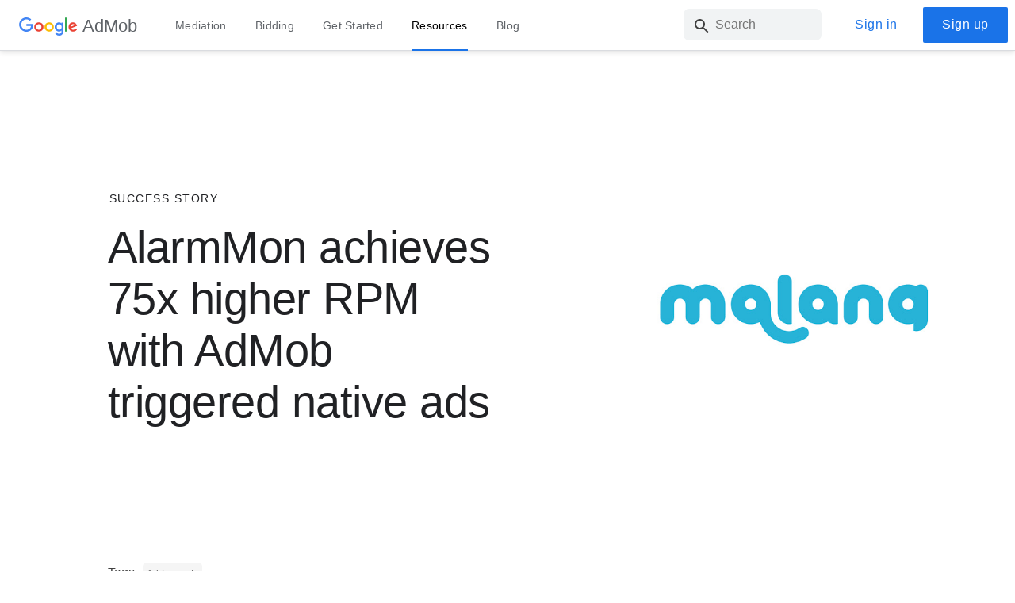

--- FILE ---
content_type: text/html
request_url: https://admob.google.com/home/resources/alarmmon-achieves-higher-rpm-with-admob-triggered-native-ads/?authuser=0&hl=de
body_size: 19699
content:
<!DOCTYPE html>
<html class="glue-flexbox" lang="en">
  <head>
    <meta charset="utf-8">
    <meta content="initial-scale=1, minimum-scale=1, width=device-width" name="viewport">
    <meta http-equiv="X-UA-Compatible" content="IE=Edge">
    <meta name="theme-color" content="#ffffff">
    <title>AlarmMon Achieves 75x Higher RPM with AdMob Triggered Native Ads - Google AdMob</title>
    <link rel="apple-touch-icon-precomposed" sizes="180x180" href="https://lh3.googleusercontent.com/47Jg4gptu8jZbKCozbdBvA8all38QdwzLrd8cwr4LG4sfkMzXvB-S9-KGap0OpvDgZaTXX-9QkGzGZGOEeovm5JuFDtgb-k9RFS7Dw">
    <link rel="icon" type="image/png" sizes="32x32" href="https://lh3.googleusercontent.com/ycHTwSbYDWVlRIWk2MPwvs5kg2xW1-oKvSqhdNGCByYeRVemBxesoog7kp6jHcBlZynRPFRWvACn2vfFK3Cl4vzrihN7W9kU1CSvsg">
    <link rel="icon" type="image/png" sizes="16x16" href="https://lh3.googleusercontent.com/TCurasb1PS3jrr_Nzx6zKC7kunuDedWTyhcnYjy_2mLwovPbx6NfXbuNUY_4zB-Wz8EVEIQ0zqoXUdfud6d5_ISuizbJwiPxXHDU">
    <link rel="shortcut icon" href="https://lh3.googleusercontent.com/EwQLQxa1pSegPqc5tjJItXuOtZiWh8ZriX_Gvt_Pw5Je3VGKuY7-o2SDXuoGwjBGtfY4Xvw3IJ4YnsKvRZptQNXGCQHyv0yGbLWb-2w">
    <link href="https://fonts.googleapis.com/css?family=Roboto:100,300,400,500,700%7CGoogle+Sans:400,500%7CProduct+Sans:400&amp;display=swap&amp;lang=en" rel="prefetch" as="font">
    <link rel="stylesheet" href="https://www.gstatic.com/glue/cookienotificationbar/cookienotificationbar.min.css" nonce="KY8j2cVK_ucubQa7LqkkTQ">
    <link href="/home/static/css/index.min.css?cache=6b06958" rel="stylesheet" media="all" rel="preload" fetchpriority="high"  as="style" nonce="KY8j2cVK_ucubQa7LqkkTQ">
    <base href="/">
  <meta content="Learn how Malang Studio partnered with AdMob to implement triggered native ads and grew their total revenue 5% within just a few months." name="description">
    <link rel="canonical" href="https://admob.google.com/home/resources/alarmmon-achieves-higher-rpm-with-admob-triggered-native-ads/">
    <!-- Twitter Cards -->
    <meta name="twitter:card" content="summary">
    <meta name="twitter:site" content="@GoogleAdMob">
    <meta name="twitter:title" content="AlarmMon Achieves 75x Higher RPM with AdMob Triggered Native Ads - Google AdMob">
    <meta name="twitter:description" content="Learn how Malang Studio partnered with AdMob to implement triggered native ads and grew their total revenue 5% within just a few months.">
    <meta name="twitter:image" content="https://lh3.googleusercontent.com/hSf6py9ZfzVDDbrA4oZ8MTbeotkO9sutLFL3pNFpsNBrxnWbsvq2n-PkCSFFOCG8YVGvYBSkCcysOslL4kdsqA0Ecvux6hggJuY9">

    <!-- Facebook Open Graph -->
    <meta property="og:url" content="https://admob.google.com/home/resources/alarmmon-achieves-higher-rpm-with-admob-triggered-native-ads/">
    <meta property="og:type" content="website">
    <meta property="og:title" content="AlarmMon Achieves 75x Higher RPM with AdMob Triggered Native Ads - Google AdMob">
    <meta property="og:description" content="Learn how Malang Studio partnered with AdMob to implement triggered native ads and grew their total revenue 5% within just a few months.">
    <meta property="og:image" content="https://lh3.googleusercontent.com/hSf6py9ZfzVDDbrA4oZ8MTbeotkO9sutLFL3pNFpsNBrxnWbsvq2n-PkCSFFOCG8YVGvYBSkCcysOslL4kdsqA0Ecvux6hggJuY9">
<script nonce="KY8j2cVK_ucubQa7LqkkTQ">
    window.dataLayer = [{
      'siteName': 'admob',
      'pageName': 'article',
      'country': 'ALL',
      'region': 'None',
      'language': 'en',
      'resType': 'success-story',
      'resTopic': ['ad-formats',]
    }];
</script>  <script type="application/ld+json" nonce="KY8j2cVK_ucubQa7LqkkTQ">
    {"@context": "http://schema.org","@type": "Article","mainEntityOfPage":{"@type": "WebPage","@id": "https://admob.google.com/home/resources/alarmmon-achieves-higher-rpm-with-admob-triggered-native-ads/#article"},"headline": "AlarmMon achieves 75x higher RPM with AdMob triggered native ads","image":["https://lh3.googleusercontent.com/hSf6py9ZfzVDDbrA4oZ8MTbeotkO9sutLFL3pNFpsNBrxnWbsvq2n-PkCSFFOCG8YVGvYBSkCcysOslL4kdsqA0Ecvux6hggJuY9"],"datePublished": "2019-03-01","dateModified": "2019-03-01","author":{"@type": "Organization","name": "Google AdMob"},"publisher":{"@type": "Organization","name": "Google AdMob","logo": {"@type": "ImageObject","url": "https://lh3.googleusercontent.com/HNAosOiddi-9Op9yR4Q1eDdx7PsT0moJwMkWsFxbhGjCsuLd-noH1cOeCz7_VxudcG51ufuYAYprqM0tahLfBwlsDfQ61HfKMrRuFFHcPqpL2D4CPIzj-fo-FsN2DKE_ZAS7Dznv=w1200-h630-p-k-no-nu"}},"description": "learn how malang studio partnered with admob to implement triggered native ads and grew their total revenue 5% within just a few months"}
  </script>
    <!-- Google Tag Manager -->
    <script nonce="KY8j2cVK_ucubQa7LqkkTQ">
      function glueCookieNotificationBarLoaded() {
        (function(w,d,s,l,i){w[l]=w[l]||[];w[l].push({'gtm.start':
        new Date().getTime(),event:'gtm.js'});var f=d.getElementsByTagName(s)[0],
        j=d.createElement(s),dl=l!='dataLayer'?'&l='+l:'';j.async=true;j.src=
        'https://www.googletagmanager.com/gtm.js?id='+i+dl;f.parentNode.insertBefore(j,f);
        })(window,document,'script','dataLayer','GTM-WLDTKH');
      }
    </script>
    <!-- End Google Tag Manager -->
  </head>
  <body data-ng-controller="MainController as ctrl" class="octo-loading admob-page--en">
    <!-- Google Tag Manager (noscript) -->
    <noscript><iframe src="https://www.googletagmanager.com/ns.html?id=GTM-WLDTKH"
      height="0" width="0" style="display:none;visibility:hidden"></iframe></noscript>
    <!-- End Google Tag Manager (noscript) -->


<div class="hercules-header h-c-header admob-header h-c-header--product-marketing-one-tier"
    hercules-header-vertical-scroll-threshold="10000000000">
<div class="h-c-header__bar admob-header__bar"
    data-ng-controller="TopbarController as ctrl">
  <div class="h-c-header__hamburger h-c-header__hamburger--first-tier">
    <div class="h-c-header__hamburger-wrapper">
      <button type="button"
          data-g-event="article"
        data-g-action="mobile: open global nav"
      data-g-label="global nav"
          class="h-js-header__hamburger-link h-c-header__hamburger-link"
          aria-controls="h-js-header__drawer"
          aria-expanded="false"
          aria-label="Open the navigation drawer">
        <svg alt role="img" class="h-c-header__hamburger-img
            h-c-header__hamburger-img--standard">
          <use xlink:href="#h-burger"></use>
        </svg>
        <svg alt role="img" class="h-c-header__hamburger-img
            h-c-header__hamburger-img--reversed">
          <use xlink:href="#h-burger"></use>
        </svg>
      </button>
    </div>
  </div>
  <div class="h-c-header__lockup" ng-if="hideAdmobLogo_">
    <div class="h-c-header__company-logo">
      <a data-g-event="article"
        data-g-action="logo"
      data-g-label="global nav"
          href="/home/"
          class="h-c-header__company-logo-link" title="Google">
        <svg alt="" role="img" class="h-c-header__company-logo-img
            h-c-header__company-logo-img--standard">
          <use xlink:href="#h-color-google-logo"></use>
        </svg>
        <svg alt="" role="img" class="h-c-header__company-logo-img
            h-c-header__company-logo-img--reversed">
          <use xlink:href="#h-white-google-logo"></use>
        </svg>
      </a>
    </div>
    <div class="h-c-header__product-logo">
      <a data-g-event="article"
        data-g-action="logo"
      data-g-label="global nav"
          href="/home/"
          class="h-c-header__product-logo-link">
        <span class="h-c-header__product-logo-text admob-logo-text">AdMob</span>
      </a>
    </div>
    <a href="#jump-content" class="h-c-header__jump-to-content" data-glue-jump-link>
      <span class="h-c-header__jump-to-content-text">Skip to Content</span>
    </a>
  </div>
    <div class="search-icon-mobile">
      <form class="h-c-sitesearch form-select"
          action="/home/search"
          method="get"
          ng-if="!hideAdmobLogo_"
          ng-submit="ctrl.validateInput($event, searchVal)">
        <label for="q" class="h-u-visually-hidden">Search this site</label>
        <input type="text"
            data-g-event="search"
            data-g-action="search: opened"
            data-g-label="global nav"
            class="h-c-sitesearch__input search-input"
            enableAutoComplete="true"
            name="query"
            placeholder="Search"
            ng-model="searchVal"
            ng-blur="ctrl.handleCloseIconClick()">
        <div class="search-image">
          <svg role="img" class="h-c-icon h-c-icon--24px sitesearch__submit-icon ">
            <use xlink:href="#mi-search"></use>
          </svg>
        </div>
      </form>
      <div class="search-icon-mobile__search-mobile"
          ng-if="hideAdmobLogo_"
          ng-click="ctrl.focusSearchInputBox('mobile')">
        <svg role="img" class="h-c-icon h-c-icon--24px sitesearch__submit-icon" >
          <use xlink:href="#mi-search"></use>
        </svg>
      </div>
      <div class="search-icon-mobile__close-icon-container"
          ng-if="!hideAdmobLogo_"
          ng-click="ctrl.handleCloseIconClick()">
        <svg class="search-icon-mobile__close-icon" xmlns="http://www.w3.org/2000/svg" height="24" viewBox="0 0 24 24" width="24">
          <path d="M0 0h24v24H0z" fill="none"/>
          <path d="M19 6.41L17.59 5 12 10.59 6.41 5 5 6.41 10.59 12 5 17.59 6.41 19 12 13.41 17.59 19 19 17.59 13.41 12z"/>
        </svg>
      </div>
    </div>
    <div class="h-c-header__hamburger h-c-header__hamburger--second-tier">
      <div class="h-c-header__hamburger-wrapper">
        <button type="button"
            class="h-js-header__hamburger-link h-c-header__hamburger-link"
            aria-controls="h-js-header__drawer"
            aria-expanded="false"
            aria-label="Open the navigation drawer">
          <svg alt role="img" class="h-c-header__hamburger-img
              h-c-header__hamburger-img--standard">
            <use xlink:href="#h-burger"></use>
          </svg>
          <svg alt role="img" class="h-c-header__hamburger-img
              h-c-header__hamburger-img--reversed">
            <use xlink:href="#h-burger"></use>
          </svg>
        </button>
      </div>
    </div>
    <div class="middle-row-header">
      <nav class="h-c-header__nav"
          data-glue-octopus="header-nav" ng-if="hideNavMenu_">
        <ul class="h-c-header__nav-list">
            <li class="h-c-header__nav-li" aria-level="1">
              <a data-g-event="article"
        data-g-action="mediation"
      data-g-label="global nav"
                  href="/home/admob-advantage/"
                  class="h-c-header__nav-li-link"
                  data-glue-octopus="nav-item-1">
                Mediation
              </a>
            </li>
            <li class="h-c-header__nav-li" aria-level="1">
              <a data-g-event="article"
        data-g-action="bidding"
      data-g-label="global nav"
                  href="/home/bidding/what-is-bidding/"
                  class="h-c-header__nav-li-link"
                  data-glue-octopus="nav-item-2">
                Bidding
              </a>
            </li>
            <li class="h-c-header__nav-li" aria-level="1">
              <a data-g-event="article"
        data-g-action="get started"
      data-g-label="global nav"
                  href="/home/get-started/"
                  class="h-c-header__nav-li-link"
                  data-glue-octopus="nav-item-3">
                Get Started
              </a>
            </li>
            <li class="h-c-header__nav-li" aria-level="1">
              <a data-g-event="article"
        data-g-action="resources"
      data-g-label="global nav"
                  href="/home/resources/"
                  class="h-c-header__nav-li-link h-is-active"
                  data-glue-octopus="nav-item-4">
                Resources
              </a>
            </li>
            <li class="h-c-header__nav-li" aria-level="1">
              <a data-g-event="article"
        data-g-action="blog"
      data-g-label="global nav"
                  href="https://www.blog.google/products/admob/"
                  class="h-c-header__nav-li-link"
 target="_blank" rel="noopener noreferrer"                  data-glue-octopus="nav-item-5">
                Blog
              </a>
            </li>
        </ul>
      </nav>
          <div class="search h-c-header__cta">
            <form class="h-c-sitesearch form-select"
                action="/home/search"
                method="get"
                ng-submit="ctrl.validateInput($event, searchVal)">
              <label for="q" class="h-u-visually-hidden">Search this site</label>
              <input type="text"
                  data-g-event="search"
                  data-g-action="search: opened"
                  data-g-label="global nav"
                  class="h-c-sitesearch__input search-input"
                  name="query"
                  placeholder="Search"
                  ng-model="searchVal"
                  ng-click="ctrl.focusSearchInputBox('desktop')"
                  ng-blur="ctrl.handleCloseIconClick()">
              <div class="search-image">
                <svg alt role="img" class="h-c-icon h-c-icon--24px sitesearch__submit-icon">
                  <use xlink:href="#mi-search"></use>
                </svg>
              </div>
            </form>
          </div>
    </div>
    <div class="h-c-header__cta h-c-header__cta--top-tier">
      <ul class="h-c-header__cta-list">
          <li class="h-c-header__cta-li h-c-header__cta-li--secondary">
            <a data-g-event="article"
        data-g-action="sign in cta"
      data-g-label="global nav"
        href="https://apps.admob.com/"
        title="Sign in"
        aria-label="sign in"
        class="h-c-header__cta-li-link h-c-header__cta-li-link--secondary"
        data-glue-octopus="-cta1-link"
        target="_blank" rel="noopener noreferrer"
 rel="nofollow">Sign in</a>
          </li>
          <li class="h-c-header__cta-li h-c-header__cta-li--primary">
            <a data-g-event="article"
        data-g-action="sign up cta"
      data-g-label="global nav"
        href="https://apps.admob.com/signup/"
        title="Sign up"
        aria-label="sign up"
        class="h-c-header__cta-li-link h-c-header__cta-li-link--primary"
        data-glue-octopus="-cta2-link"
        target="_blank" rel="noopener noreferrer"
 rel="nofollow">Sign up</a>
          </li>
      </ul>
    </div>
  <div class="h-c-header__bar-underside"></div>
</div>

<div id="h-js-header__drawer" role="navigation" class="h-c-header__drawer" tabindex="0" aria-label="Navigation drawer">
  <div class="h-c-header__drawer-content">
    <div class="h-c-header__drawer-bar">
      <div class="h-c-header__drawer-lockup">
        <div class="h-c-header__drawer-company-logo">
          <div class="h-c-header__drawer-company-logo-link" title="Google">
            <a href="/home/">
              <svg alt="" role="img" class="h-c-header__drawer-company-logo-img">
                <use xlink:href="#h-color-google-logo"></use>
              </svg>
            </a>
          </div>
        </div>

        <div class="h-c-header__drawer-product-logo">
          <div class="h-c-header__drawer-product-logo-link">
            <span class="h-c-header__drawer-product-logo-text">
              <a data-g-event="article"
        data-g-action="logo"
      data-g-label="global nav"
        href="/home/"
        title="AdMob"
        aria-label="admob"
        class="h-c-header__product-logo-text admob-logo-text"
        data-glue-octopus="--link"
        target="_self"
>AdMob</a>
            </span>
          </div>
        </div>
      </div>

    </div>

    <nav class="h-c-header__drawer-nav"
         data-glue-octopus="drawer-nav">
      <ul class="h-c-header__drawer-nav-list">
          <li class="h-c-header__drawer-nav-li" aria-level="1">
            <a data-g-event="article"
        data-g-action="mediation"
      data-g-label="global nav"
        href="/home/admob-advantage/"
        title="Mediation"
        aria-label="mediation"
        class="h-c-header__drawer-nav-li-link"
        data-glue-octopus="-drawer-1-link"
        target="_self"
>Mediation</a>
          </li>
          <li class="h-c-header__drawer-nav-li" aria-level="1">
            <a data-g-event="article"
        data-g-action="bidding"
      data-g-label="global nav"
        href="/home/bidding/what-is-bidding/"
        title="Bidding"
        aria-label="bidding"
        class="h-c-header__drawer-nav-li-link"
        data-glue-octopus="-drawer-2-link"
        target="_self"
>Bidding</a>
                  <ul class="h-c-header__drawer-nested-nav-list">
                          <li class="h-c-header__drawer-nested-nav-li" aria-level="2">
                            <a data-g-event="article"
        data-g-action="what is bidding: what is bidding"
      data-g-label="global nav"
        href="/home/bidding/what-is-bidding/"
        title="What is bidding"
        aria-label="what is bidding"
        class="h-c-header__drawer-nested-nav-li-link"
        data-glue-octopus="--link"
        target="_self"
>What is bidding</a>
                          </li>
                          <li class="h-c-header__drawer-nested-nav-li" aria-level="2">
                            <a data-g-event="article"
        data-g-action="how to set up bidding: how to set up bidding"
      data-g-label="global nav"
        href="/home/bidding/how-to-set-up-bidding/"
        title="How to set up bidding"
        aria-label="how to set up bidding"
        class="h-c-header__drawer-nested-nav-li-link"
        data-glue-octopus="--link"
        target="_self"
>How to set up bidding</a>
                          </li>
                          <li class="h-c-header__drawer-nested-nav-li" aria-level="2">
                            <a data-g-event="article"
        data-g-action="bidding partners: bidding partners"
      data-g-label="global nav"
        href="/home/bidding/bidding-partners/"
        title="Bidding partners"
        aria-label="bidding partners"
        class="h-c-header__drawer-nested-nav-li-link"
        data-glue-octopus="--link"
        target="_self"
>Bidding partners</a>
                          </li>
                  </ul>
          </li>
          <li class="h-c-header__drawer-nav-li" aria-level="1">
            <a data-g-event="article"
        data-g-action="get started"
      data-g-label="global nav"
        href="/home/get-started/"
        title="Get Started"
        aria-label="get started"
        class="h-c-header__drawer-nav-li-link"
        data-glue-octopus="-drawer-3-link"
        target="_self"
>Get Started</a>
          </li>
          <li class="h-c-header__drawer-nav-li" aria-level="1">
            <a data-g-event="article"
        data-g-action="resources"
      data-g-label="global nav"
        href="/home/resources/"
        title="Resources"
        aria-label="resources"
        class="h-c-header__drawer-nav-li-link"
        data-glue-octopus="-drawer-4-link"
        target="_self"
>Resources</a>
          </li>
          <li class="h-c-header__drawer-nav-li" aria-level="1">
            <a data-g-event="article"
        data-g-action="blog"
      data-g-label="global nav"
        href="https://www.blog.google/products/admob/"
        title="Blog"
        aria-label="blog"
        class="h-c-header__drawer-nav-li-link"
        data-glue-octopus="-drawer-5-link"
        target="_blank" rel="noopener noreferrer"
>Blog</a>
          </li>
      </ul>
    </nav>
  </div>
  <div class="h-c-header__drawer-cta">
    <ul class="h-c-header__drawer-cta-list">
        <li class="h-c-header__drawer-cta-li h-c-header__drawer-cta-li--secondary" tabindex="0" aria-controls="h-js-header__drawer">
          <a data-g-event="article"
        data-g-action="sign in cta"
      data-g-label="global nav"
        href="https://apps.admob.com/"
        title="Sign in"
        aria-label="sign in"
        class="h-c-header__drawer-cta-li-link h-c-header__drawer-cta-li-link--secondary"
        data-glue-octopus="-cta1-link"
        target="_blank" rel="noopener noreferrer"
 rel="nofollow">Sign in</a>
        </li>
        <li class="h-c-header__drawer-cta-li h-c-header__drawer-cta-li--primary" tabindex="0" aria-controls="h-js-header__drawer">
          <a data-g-event="article"
        data-g-action="sign up cta"
      data-g-label="global nav"
        href="https://apps.admob.com/signup/"
        title="Sign up"
        aria-label="sign up"
        class="h-c-header__drawer-cta-li-link h-c-header__drawer-cta-li-link--primary"
        data-glue-octopus="-cta2-link"
        target="_blank" rel="noopener noreferrer"
 rel="nofollow">Sign up</a>
        </li>
    </ul>
  </div>
</div>
<div id="h-js-header__drawer-backdrop" class="h-c-header__drawer-backdrop"></div></div>
    <main role="main" id="jump-content" class="admob-page">

  <section class="admob-section admob-mb-std">
<div class="article-hero">
  <div class="h-c-page">
    <div class="h-c-grid">
      <div class="article-hero__frame">
        <div class="article-hero__content h-c-grid__col h-c-grid__col--6
            h-c-grid__col-l--5 h-c-grid__col-xl--6 h-c-grid__col-l--offset-1">
          <div class="article-hero__eyebrow">
            <div class="h-c-eyebrow "
        data-glue-octopus="--eyebrow">
      Success Story
    </div>
          </div>
          <h1 class="h-c-headline h-c-headline--one article-hero__headline">
            AlarmMon achieves 75x higher RPM with AdMob triggered native ads
          </h1>
        </div>
        <div class="article-hero__background h-c-grid__col h-c-grid__col--6
            h-c-grid__col-l--5 h-c-grid__col-xl--6 h-c-grid__col-l--offset-1">
              <div class="admob-banner">
      <picture>
        <source media="(max-width: 640px)" srcset="https://lh3.googleusercontent.com/jNVa5nQgXagFvNjgawkjuer_kIctrut6Md8r2Anuns9ZgxJTIHgPnun0QGHoAQU5fQfzCLpYQs1G1yg0wBzmSuF74qBI6_pz4cVtU3E=s480-p-nu-pa 1x, https://lh3.googleusercontent.com/jNVa5nQgXagFvNjgawkjuer_kIctrut6Md8r2Anuns9ZgxJTIHgPnun0QGHoAQU5fQfzCLpYQs1G1yg0wBzmSuF74qBI6_pz4cVtU3E=s960-p-nu-pa 2x">
        <source media="(min-width: 641px)" srcset="https://lh3.googleusercontent.com/jNVa5nQgXagFvNjgawkjuer_kIctrut6Md8r2Anuns9ZgxJTIHgPnun0QGHoAQU5fQfzCLpYQs1G1yg0wBzmSuF74qBI6_pz4cVtU3E=w700-h700-p-nu-pa 1x, https://lh3.googleusercontent.com/jNVa5nQgXagFvNjgawkjuer_kIctrut6Md8r2Anuns9ZgxJTIHgPnun0QGHoAQU5fQfzCLpYQs1G1yg0wBzmSuF74qBI6_pz4cVtU3E=w770-h734-p-nu-pa 2x">
        <img src="https://lh3.googleusercontent.com/jNVa5nQgXagFvNjgawkjuer_kIctrut6Md8r2Anuns9ZgxJTIHgPnun0QGHoAQU5fQfzCLpYQs1G1yg0wBzmSuF74qBI6_pz4cVtU3E=w700-h700-p-nu-pa" alt="AlarmMon achieves 75x higher RPM with AdMob triggered native ads" class="admob-no-grab article-hero__image">
      </picture>
    </div>

        </div>
      </div>
    </div>
  </div>
</div>  </section>


    <div class="h-c-page">
        <div class="h-c-grid">
          <div class="h-c-grid__col h-c-grid__col--9 h-c-grid__col-l--6 h-c-grid__col-l--offset-1">
<div class="tags-text">
  <p class="tags-text__label h-c-headline--subhead">Tags</p>
  <ul class="tags-text__tags">
      <li class="tags-text__tags__item h-c-footnote h-has-bottom-margin">
        <a data-g-event="article"
        data-g-action="tag: ad formats"
      data-g-label="tags"
        href="/home/resources/?topic=ad-formats"
        title="Ad Formats"
        aria-label="ad formats"
        class="tags-text__tags__tag"
        data-glue-octopus="--link"
        target="_self"
>Ad Formats</a>
      </li>
  </ul>
</div>          </div>
        </div>
      </div>
<article class="admob-section">
      <div class="h-c-page">
        <div class="h-c-grid">

            <div class="h-c-grid__col h-c-grid__col--9 h-c-grid__col-l--4 h-c-grid__col-l--order-2">
<div class="sidebar-tout h-c-tile--border">

    <div class="sidebar-tout__overview">
        <h4 class="h-c-headline h-c-headline--four h-has-bottom-margin">The Goals</h4>
        <ul>
            <li>Drive revenue using in-app ads</li>
            <li>Maintain an engaging user experience without disruptive ad placements</li>
        </ul>
        <h4 class="h-c-headline h-c-headline--four h-has-bottom-margin">The Approach</h4>
        <ul>
            <li>Used native ads for a user-first approach with less interruption</li>
            <li>Implemented AdMob’s triggered native ads for an optimized experience</li>
        </ul>
        <h4 class="h-c-headline h-c-headline--four h-has-bottom-margin">The Results</h4>
        <ul>
            <li>Triggered native ads achieved 3.5X higher RPM vs. interstitials and 75X higher RPM vs. banners</li>
            <li>Achieved 6% CTR</li>
            <li>Saw 5% uplift in total revenue within only a few months</li>
        </ul>
    </div>
</div>            </div>

          <div class="h-c-grid__col h-c-grid__col--9 h-c-grid__col-l--6 h-c-grid__col-l--order-1 h-c-grid__col-l--offset-1">
<section class="article-section">


    <div class="article-section__body"><p>AlarmMon, created by Malang Studio in 2011, is an alarm app that provides a more enjoyable way to wake up and set reminders. To capitalize on the app&rsquo;s large user base while maintaining an enjoyable user experience, Malang Studio partnered with AdMob to implement triggered native ads. As a result, total revenue grew 5% within just a few months.</p></div>






</section><section class="article-section">

    <h3 class="h-c-headline h-c-headline--three">Creating a must-have mobile app</h3>

    <div class="article-section__body"><p>AlarmMon is a mobile app that provides a gamified alarm service with more than 25 different alarm types. The app features fun characters and notification options such as sounds, games, videos, and celebrities. Users can track rise and sleeping habits, play mini-games, and set weather broadcast alarms.</p>

<p>AlarmMon quickly became a lifestyle app sensation, topping the charts with 25 million total users, 2 million monthly active users, and 500,000 daily active users in Korea and beyond.</p></div>






</section><section class="article-section">

    <h3 class="h-c-headline h-c-headline--three">Implementing AdMob’s opt-in native ads</h3>

    <div class="article-section__body"><p>To capitalize on its large user base, Malang Studio decided to use an in-app ad strategy for AlarmMon. However, the team wanted to avoid showing ads that didn&rsquo;t fit with the flow of the alarm app.</p>

<p>&ldquo;Our goal in monetization has always been user first - we want to make sure our ads are not disrupting the user experience. Of course, high fill rate for stable and better revenue is also important. AdMob&rsquo;s native ads satisfied all of these needs&rdquo; says Marc Yeongho Kim, CEO of Malang Studio.</p>

<p>Unlike banner or interstitial ads, a person must opt-in to seeing a triggered native ad by clicking on an animated icon. The unit is customizable like any other native ad format, so developers can adjust the look and feel. Kim says, &ldquo;We thought this creative implementation would suit our needs best as it offers an opt-in mechanism. The fact that we can control the design of the triggers by ourselves was also a plus.&rdquo;</p>

<p>Malang Studio found that animals and characters fostered a stronger emotional connection - resulting in a higher willingness to click - than inanimate objects. Using particular designs in their ads boosted trigger CTR, and ultimately ad CTR. Using a semi-transparent background also created a more integrated, native experience.</p></div>






</section><section class="article-section">

    <h3 class="h-c-headline h-c-headline--three">Quickly achieving positive results</h3>

    <div class="article-section__body"><p>Two months after implementing AdMob&rsquo;s triggered native ads, AlarmMon saw significant results. This format alone yielded a 3.5X higher RPM than interstitial ads, and a 75X higher RPM than traditional banner ads. The strong RPM for triggered native ads is mainly derived from its higher CTR, averaging about 6%.</p>

<p>The unique ad format contributed to a 5% uplift in total revenue in its first two months. Triggered native ads provided an optimized user experience, showing ads only to people who have opted-in through a click, and required no extra space for ads in the UI since they are natively integrated.</p>

<p>With such positive results, Malang Studio is excited to partner even more closely with AdMob in the future.</p></div>




<div class="color-bar">
    <div class="h-c-page color-bar--article-quote color-bar--green color-bar--in-resource">
        <h3 class="h-c-headline h-c-headline--four color-bar__quote"
            data-glue-octopus="-color-bar-quote-header">
          For a startup like ours,
<span class="color-bar__highlight color-bar__highlight">working with a trusted market leader with a predictable and consistent business model is crucial.</span> &nbsp; Thanks to our ability to monetize with AdMob, Malang Studio can focus on what we enjoy: developing a quality app for users.        </h3>
        <p class="color-bar__credit">
            <span class="color-bar__author"
                data-glue-octopus="-color-bar-quote-author">
              Marc Yeongho Kim</span>,
            <span class="color-bar__title"
                data-glue-octopus="-color-bar-quote-author-title">
              CEO</span>,
            <span class="color-bar__org"
                data-glue-octopus="-color-bar-quote-author-org">
              Malang Studio
            </span>
        </p>
            </div>
</div>
    <div class="article-section__body-continued"><p>Interested in taking your monetization strategy to the next level? <strong><a href="https://admob.google.com/home/request-consult/" rel="noopener" target="_blank">Request a consultation</a></strong> with one of our AdMob specialists today.</p></div>

</section>          </div>

        </div>
      </div>
    </article>

    <div class="admob-section admob-mb-std">
      <div class="h-c-page">
        <div class="h-c-grid">
          <div class="h-c-grid__col h-c-grid__col--9 h-c-grid__col-l--6 h-c-grid__col-l--offset-1">

<div class="social-sharing social-sharing--article">
  <div class="h-c-social__group">
    <p class="h-c-social__title h-c-social__title--inline">Share article</p>
    <ul class="h-c-social__list h-no-bullet">  <li class="h-c-social__item">
          <a  data-g-event="article"
        data-g-action="social share: twitter"
      data-g-label="article footer"
              class="h-c-social__link"
              href="https://x.com/intent/tweet?text=AlarmMon%20achieves%2075x%20higher%20RPM%20with%20AdMob%20triggered%20native%20ads&amp;url=https%3A%2F%2Fadmob.google.com%2Fhome%2Fresources%2Falarmmon-achieves-higher-rpm-with-admob-triggered-native-ads%2F"
              aria-label="Share to Twitter"
              target="_blank" rel="noopener noreferrer">
            <svg role="img" alt="" aria-hidden="true" class="h-c-icon h-c-icon--20px h-c-icon--social h-c-icon--no-padding">
              <use xlink:href="#social-x-logo"></use>
            </svg>
          </a>
        </li>
  <li class="h-c-social__item">
          <a  data-g-event="article"
        data-g-action="social share: facebook"
      data-g-label="article footer"
              class="h-c-social__link"
              href="https://www.facebook.com/sharer/sharer.php?caption=AlarmMon%20achieves%2075x%20higher%20RPM%20with%20AdMob%20triggered%20native%20ads&amp;u=https%3A%2F%2Fadmob.google.com%2Fhome%2Fresources%2Falarmmon-achieves-higher-rpm-with-admob-triggered-native-ads%2F"
              aria-label="Share to Facebook"
              target="_blank" rel="noopener noreferrer">
            <svg role="img" alt="" aria-hidden="true" class="h-c-icon h-c-icon--20px h-c-icon--social h-c-icon--no-padding">
              <use xlink:href="#social-facebook"></use>
            </svg>
          </a>
        </li>
  <li class="h-c-social__item">
          <a  data-g-event="article"
        data-g-action="social share: linkedin"
      data-g-label="article footer"
              class="h-c-social__link"
              href="https://linkedin.com/shareArticle?mini=true&amp;url=AlarmMon%20achieves%2075x%20higher%20RPM%20with%20AdMob%20triggered%20native%20adshttps%3A%2F%2Fadmob.google.com%2Fhome%2Fresources%2Falarmmon-achieves-higher-rpm-with-admob-triggered-native-ads%2F"
              aria-label="Share to LinkedIn"
              target="_blank" rel="noopener noreferrer">
            <svg role="img" alt="" aria-hidden="true" class="h-c-icon h-c-icon--20px h-c-icon--social h-c-icon--no-padding">
              <use xlink:href="#social-linkedin"></use>
            </svg>
          </a>
        </li>
  <li class="h-c-social__item">
          <a  data-g-event="article"
        data-g-action="social share: email"
      data-g-label="article footer"
              class="h-c-social__link"
              href="mailto:?subject=AlarmMon%20achieves%2075x%20higher%20RPM%20with%20AdMob%20triggered%20native%20ads&amp;body=https%3A%2F%2Fadmob.google.com%2Fhome%2Fresources%2Falarmmon-achieves-higher-rpm-with-admob-triggered-native-ads%2F"
              aria-label="Share to Email"
              target="_blank" rel="noopener noreferrer">
            <svg role="img" alt="" aria-hidden="true" class="h-c-icon h-c-icon--20px h-c-icon--social h-c-icon--no-padding">
              <use xlink:href="#social-mail"></use>
            </svg>
          </a>
        </li>
    </ul>
  </div>
</div>          </div>
        </div>
      </div>
    </div>    <section class="admob-section admob-mb-l">
<div class="resource-card-grid">
  <div class="h-c-page">
          <div class="section-header"><div class="h-c-page">
        <div class="h-c-grid">
          <div class="h-c-grid__col">
            <h2 class="h-c-headline h-c-headline--two h-has-bottom-margin  section-header--center"
                data-glue-octopus="-featured-resources-header">
              Related resources</h2>
          </div>
        </div>
      </div>
    </div>

    <div class="glue-pagination h-c-carousel h-c-carousel--tile h-c-carousel--tile-small-only h-u-mt-std">
      <div class="h-c-carousel__wrap h-c-grid__col">
        <ul class="resource-card-set glue-carousel" data-glue-carousel data-glue-pagination="resource-carousel" data-glue-carousel-breakpoints="['x-small']" data-glue-carousel-options="{center: false}">
  <li class="h-c-carousel__item resource-card resource-card"
    data-glue-filter-result-attrs="{
      'topic': ['ad-formats'],
      'type': ['success-story']
      }">
    <a data-g-event="article"
        data-g-action="resource: white tiles 4 grows revenue by 130% with admob video interstitials"
      data-g-label="resource: success story"
        class="h-c-tile h-c-tile--border h-c-tile--hoverable"
        href="/home/resources/white-tiles-grows-revenue-with-admob-video-interstitials/"
        data-glue-octopus="-featured-resource-1-link">
      <div class="h-c-tile__header">
    <div class="dynamic-image"
        data-glue-octopus="-featured-resource-1-dynamic-thumb">
      <picture class="lazy">
        <source media="(max-width: 767px)" data-srcset="https://lh3.googleusercontent.com/c-R_MpvkS6K2vUsWvF8D62Om9DWMW7-_vulRDZiY1siwrhae4EugveRm9vMT2t_xRLSUMHoHfi6wEMfCSW2FehuKMLOFn8mNizQsJCo=w298-h170-p-nu-pa, https://lh3.googleusercontent.com/c-R_MpvkS6K2vUsWvF8D62Om9DWMW7-_vulRDZiY1siwrhae4EugveRm9vMT2t_xRLSUMHoHfi6wEMfCSW2FehuKMLOFn8mNizQsJCo=w596-h340-p-nu-pa 2x">
        <source media="(min-width: 768px)" data-srcset="https://lh3.googleusercontent.com/c-R_MpvkS6K2vUsWvF8D62Om9DWMW7-_vulRDZiY1siwrhae4EugveRm9vMT2t_xRLSUMHoHfi6wEMfCSW2FehuKMLOFn8mNizQsJCo=w298-h170-p-nu-pa, https://lh3.googleusercontent.com/c-R_MpvkS6K2vUsWvF8D62Om9DWMW7-_vulRDZiY1siwrhae4EugveRm9vMT2t_xRLSUMHoHfi6wEMfCSW2FehuKMLOFn8mNizQsJCo=w596-h340-p-nu-pa 2x">
        <img src="[data-uri]"
            alt="White Tiles 4 Grows Revenue By 130% With AdMob Video Interstitials"
            class="admob-no-grab resource-card__image">
      </picture>
    </div>
      </div>
      <div class="h-c-tile__body">
        <div class="h-c-eyebrow resource-card__eyebrow"
            data-glue-octopus="-resource-card-eyebrow-1">
          Success Story
        </div>
        <h3 class="h-c-tile__headline"
            data-glue-octopus="-resource-card-headline-1">
          White Tiles 4 Grows Revenue By 130% With AdMob Video Interstitials
        </h3>
        <ul class="h-c-tile__links">
          <li class="h-c-tile__link">
            <svg alt role="img" class="h-c-tile__link h-c-tile__link--arrow">
              <use xlink:href="#mi-arrow-forward-no-bg"></use>
            </svg>
          </li>
        </ul>
      </div>
    </a>
  </li>
  <li class="h-c-carousel__item resource-card resource-card"
    data-glue-filter-result-attrs="{
      'topic': ['ad-formats'],
      'type': ['success-story']
      }">
    <a data-g-event="article"
        data-g-action="resource: supercent gains 7% revenue boost with app open ads from google admob"
      data-g-label="resource: success story"
        class="h-c-tile h-c-tile--border h-c-tile--hoverable"
        href="/home/resources/supercent-gains-7-percent-revenue-boost-with-app-open-ads/"
        data-glue-octopus="-featured-resource-2-link">
      <div class="h-c-tile__header">
    <div class="dynamic-image"
        data-glue-octopus="-featured-resource-2-dynamic-thumb">
      <picture class="lazy">
        <source media="(max-width: 767px)" data-srcset="https://lh3.googleusercontent.com/zneHzPVv8L9ofklVvU4TSvxugRPfcJ0ambSWKEE0yYbDrHlwW4lJLFaHHxRPb-j6Rdz3BbbUVvwQjzkQN57PAes1NdfsqhKPlL4tZZQAe3ZPtC07MJw=w298-h170-p-nu-pa, https://lh3.googleusercontent.com/zneHzPVv8L9ofklVvU4TSvxugRPfcJ0ambSWKEE0yYbDrHlwW4lJLFaHHxRPb-j6Rdz3BbbUVvwQjzkQN57PAes1NdfsqhKPlL4tZZQAe3ZPtC07MJw=w596-h340-p-nu-pa 2x">
        <source media="(min-width: 768px)" data-srcset="https://lh3.googleusercontent.com/zneHzPVv8L9ofklVvU4TSvxugRPfcJ0ambSWKEE0yYbDrHlwW4lJLFaHHxRPb-j6Rdz3BbbUVvwQjzkQN57PAes1NdfsqhKPlL4tZZQAe3ZPtC07MJw=w298-h170-p-nu-pa, https://lh3.googleusercontent.com/zneHzPVv8L9ofklVvU4TSvxugRPfcJ0ambSWKEE0yYbDrHlwW4lJLFaHHxRPb-j6Rdz3BbbUVvwQjzkQN57PAes1NdfsqhKPlL4tZZQAe3ZPtC07MJw=w596-h340-p-nu-pa 2x">
        <img src="[data-uri]"
            alt="Supercent gains 7% revenue boost with app open ads from Google AdMob"
            class="admob-no-grab resource-card__image">
      </picture>
    </div>
      </div>
      <div class="h-c-tile__body">
        <div class="h-c-eyebrow resource-card__eyebrow"
            data-glue-octopus="-resource-card-eyebrow-2">
          Success Story
        </div>
        <h3 class="h-c-tile__headline"
            data-glue-octopus="-resource-card-headline-2">
          Supercent gains 7% revenue boost with app open ads from Google AdMob
        </h3>
        <ul class="h-c-tile__links">
          <li class="h-c-tile__link">
            <svg alt role="img" class="h-c-tile__link h-c-tile__link--arrow">
              <use xlink:href="#mi-arrow-forward-no-bg"></use>
            </svg>
          </li>
        </ul>
      </div>
    </a>
  </li>
  <li class="h-c-carousel__item resource-card resource-card"
    data-glue-filter-result-attrs="{
      'topic': ['ad-formats'],
      'type': ['success-story']
      }">
    <a data-g-event="article"
        data-g-action="resource: smartapps india increases ad revenue 55% with admob native ads"
      data-g-label="resource: success story"
        class="h-c-tile h-c-tile--border h-c-tile--hoverable"
        href="/home/resources/smartapps-india-increases-ad-revenue-55-percent-with-admob-native-ads/"
        data-glue-octopus="-featured-resource-3-link">
      <div class="h-c-tile__header">
    <div class="dynamic-image"
        data-glue-octopus="-featured-resource-3-dynamic-thumb">
      <picture class="lazy">
        <source media="(max-width: 767px)" data-srcset="https://lh3.googleusercontent.com/0ciwMpkcMx5WKnAg-_VzMoFH9iYIHpMJzLRaIOHNs_gvqbInMN07Qmu3ORQy9gyK61wyrLbahsuafrcg6YK0p2FAuCPWKEpnAACtgg=w298-h170-p-nu-pa, https://lh3.googleusercontent.com/0ciwMpkcMx5WKnAg-_VzMoFH9iYIHpMJzLRaIOHNs_gvqbInMN07Qmu3ORQy9gyK61wyrLbahsuafrcg6YK0p2FAuCPWKEpnAACtgg=w596-h340-p-nu-pa 2x">
        <source media="(min-width: 768px)" data-srcset="https://lh3.googleusercontent.com/0ciwMpkcMx5WKnAg-_VzMoFH9iYIHpMJzLRaIOHNs_gvqbInMN07Qmu3ORQy9gyK61wyrLbahsuafrcg6YK0p2FAuCPWKEpnAACtgg=w298-h170-p-nu-pa, https://lh3.googleusercontent.com/0ciwMpkcMx5WKnAg-_VzMoFH9iYIHpMJzLRaIOHNs_gvqbInMN07Qmu3ORQy9gyK61wyrLbahsuafrcg6YK0p2FAuCPWKEpnAACtgg=w596-h340-p-nu-pa 2x">
        <img src="[data-uri]"
            alt="SmartApps India increases ad revenue 55% with AdMob native ads"
            class="admob-no-grab resource-card__image">
      </picture>
    </div>
      </div>
      <div class="h-c-tile__body">
        <div class="h-c-eyebrow resource-card__eyebrow"
            data-glue-octopus="-resource-card-eyebrow-3">
          Success Story
        </div>
        <h3 class="h-c-tile__headline"
            data-glue-octopus="-resource-card-headline-3">
          SmartApps India increases ad revenue 55% with AdMob native ads
        </h3>
        <ul class="h-c-tile__links">
          <li class="h-c-tile__link">
            <svg alt role="img" class="h-c-tile__link h-c-tile__link--arrow">
              <use xlink:href="#mi-arrow-forward-no-bg"></use>
            </svg>
          </li>
        </ul>
      </div>
    </a>
  </li>
        </ul>
        <div class="h-c-carousel__paginate glue-pagination-previous">
          <button type="button" class="glue-o-pagination__button" data-glue-pagination-previous data-glue-pagination="carousel-tile"
            data-glue-pagination-update-model="false"
            aria-label="previous resource">
            <div class="h-c-carousel__paginate-wrap">
              <svg xmlns="http://www.w3.org/2000/svg" width="24" height="24" viewBox="0 0 24 24" class="h-c-icon h-c-icon--keyboard-arrow-left"
                alt="Previous resource">
                <use xlink:href="#mi-keyboard-arrow-right"></use>
              </svg>
            </div>
          </button>
        </div>
        <div class="h-c-carousel__paginate glue-pagination-next">
          <button type="button" class="glue-o-pagination__button" data-glue-pagination-next data-glue-pagination="carousel-tile"
            data-glue-pagination-update-model="false"
            aria-label="next resource">
            <div class="h-c-carousel__paginate-wrap">
              <svg xmlns="http://www.w3.org/2000/svg" width="24" height="24" viewBox="0 0 24 24" class="h-c-icon h-c-icon--keyboard-arrow-right"
                alt="Next resource">
                <use xlink:href="#mi-keyboard-arrow-right"></use>
              </svg>
            </div>
          </button>
        </div>
      </div>
      <div class="h-c-carousel__navigation resource-card-grid__navigation">
        <ul class="glue-pagination-page-list" data-glue-pagination-page-list data-glue-pagination="carousel-tile" role="tablist">
            <li class="glue-o-pagination__button-container glue-o-pagination__page-list-button-container">
              <button type="button" class="glue-o-pagination__button glue-o-pagination__page-list-button" role="button" aria-label="resource 1" data-glue-pagination-page="2">2</button>
            </li>
            <li class="glue-o-pagination__button-container glue-o-pagination__page-list-button-container">
              <button type="button" class="glue-o-pagination__button glue-o-pagination__page-list-button" role="button" aria-label="resource 2" data-glue-pagination-page="3">3</button>
            </li>
            <li class="glue-o-pagination__button-container glue-o-pagination__page-list-button-container">
              <button type="button" class="glue-o-pagination__button glue-o-pagination__page-list-button" role="button" aria-label="resource 3" data-glue-pagination-page="4">4</button>
            </li>
        </ul>
      </div>
    </div>

      <div class="resource-card-grid__bottom-link">
        <a data-g-event="article"
        data-g-action="see more"
      data-g-label="resources"
        href="/home/resources/"
        title="See more"
        aria-label="see more"
        class="h-c-link h-c-link--internal admob-link"
        data-glue-octopus="-see-more-featured-resources-link"
        target="_self"
>See more</a>
      </div>

  </div>
</div>    </section>

    </main>

<div class="h-c-page">
  <div class="admob-footer-disclaimer"
       data-glue-octopus="-footer-disclaimer">
    <p class="h-u-font-weight-bold h-has-bottom-margin">
      Some features are in beta and are not yet available to all publishers.
    </p>
  </div>
</div><footer class="h-c-footer h-c-footer--robust h-has-social">
  <section class="h-c-footer__upper">
    <section class="h-c-social">
      <div class="h-c-social__group">
        <p class="h-c-social__title h-c-social__title--inline">Follow us</p>
        <ul class="h-c-social__list h-no-bullet">
                <li class="h-c-social__item">
                  <a data-g-event="article"
        data-g-action="social follow us: twitter"
      data-g-label="global footer" class="h-c-social__link"
                    href="https://x.com/gforpublishers?s=11&amp;t=Fq0k82NtKzZ9YGK2OM_mnw" aria-label="Share to Twitter" target="_blank" rel="noopener noreferrer">
                    <svg alt="Twitter" role="img" aria-hidden="true" class="h-c-icon h-c-icon--20px h-c-icon--social h-c-icon--no-padding">
                      <use xlink:href="#social-x-logo"></use>
                    </svg>
                  </a>
                </li>
                <li class="h-c-social__item">
                  <a data-g-event="article"
        data-g-action="social follow us: youtube"
      data-g-label="global footer" class="h-c-social__link"
                    href="https://www.youtube.com/admob" aria-label="Share to YouTube" target="_blank" rel="noopener noreferrer">
                    <svg alt="YouTube" role="img" aria-hidden="true" class="h-c-icon h-c-icon--20px h-c-icon--social h-c-icon--no-padding">
                      <use xlink:href="#social-youtube"></use>
                    </svg>
                  </a>
                </li>
                <li class="h-c-social__item">
                  <a data-g-event="article"
        data-g-action="social follow us: linkedin"
      data-g-label="global footer" class="h-c-social__link"
                    href="https://www.linkedin.com/showcase/google-for-publishers" aria-label="Share to LinkedIn" target="_blank" rel="noopener noreferrer">
                    <svg alt="LinkedIn" role="img" aria-hidden="true" class="h-c-icon h-c-icon--20px h-c-icon--social h-c-icon--no-padding">
                      <use xlink:href="#social-linkedin"></use>
                    </svg>
                  </a>
                </li>
                <li class="h-c-social__item">
                  <a data-g-event="article"
        data-g-action="social follow us: facebook"
      data-g-label="global footer" class="h-c-social__link"
                    href="https://www.facebook.com/GoogleforPublishers" aria-label="Share to Facebook" target="_blank" rel="noopener noreferrer">
                    <svg alt="Facebook" role="img" aria-hidden="true" class="h-c-icon h-c-icon--20px h-c-icon--social h-c-icon--no-padding">
                      <use xlink:href="#social-facebook"></use>
                    </svg>
                  </a>
                </li>
        </ul>
      </div>
    </section>
  </section>
  <nav class="h-c-footer__site-links">
    <div data-glue-responsive-accordion-static data-ng-cloak data-glue-responsive-accordion-static-breakpoints="'x-small'">
      <div class="h-c-footer__site-links-grid">
          <div class="h-c-footer__site-links-column glue-a-zippy--v-smooth-expand" id="column-1">
            <h3 class="h-c-footer__site-links-header">
              About Google AdMob
              <svg alt role="img" aria-hidden="true" class="h-c-icon h-c-icon--32px h-c-icon--footer h-c-footer__expand">
                <use xlink:href="#mi-expand"></use>
              </svg>
            </h3>
            <div>
              <ul class="h-c-footer__site-links-list h-no-bullet">
                  <li class="h-c-footer__site-links-list-item">
                    <a data-g-event="article"
        data-g-action="about google admob: overview"
      data-g-label="global footer"
        href="/home/"
        title="Overview"
        aria-label="overview"
        class="h-c-footer__link"
        data-glue-octopus="-footer-overview-link"
        target="_self"
>Overview</a>
                  </li>
                  <li class="h-c-footer__site-links-list-item">
                    <a data-g-event="article"
        data-g-action="about google admob: admob advantage"
      data-g-label="global footer"
        href="/home/admob-advantage/"
        title="AdMob Advantage"
        aria-label="admob advantage"
        class="h-c-footer__link"
        data-glue-octopus="-footer-admob-advantage-link"
        target="_self"
>AdMob Advantage</a>
                  </li>
                  <li class="h-c-footer__site-links-list-item">
                    <a data-g-event="article"
        data-g-action="about google admob: admob games"
      data-g-label="global footer"
        href="/home/games/"
        title="AdMob for Games"
        aria-label="admob for games"
        class="h-c-footer__link"
        data-glue-octopus="-footer-admob-for-games-link"
        target="_self"
>AdMob for Games</a>
                  </li>
                  <li class="h-c-footer__site-links-list-item">
                    <a data-g-event="article"
        data-g-action="about google admob: bidding"
      data-g-label="global footer"
        href="/home/bidding/what-is-bidding/"
        title="Bidding"
        aria-label="bidding"
        class="h-c-footer__link"
        data-glue-octopus="-footer-bidding-link"
        target="_self"
>Bidding</a>
                  </li>
                  <li class="h-c-footer__site-links-list-item">
                    <a data-g-event="article"
        data-g-action="about google admob: get started"
      data-g-label="global footer"
        href="/home/get-started/"
        title="Get Started"
        aria-label="get started"
        class="h-c-footer__link"
        data-glue-octopus="-footer-get-started-link"
        target="_self"
>Get Started</a>
                  </li>
                  <li class="h-c-footer__site-links-list-item">
                    <a data-g-event="article"
        data-g-action="about google admob: resources"
      data-g-label="global footer"
        href="/home/resources/"
        title="Resources"
        aria-label="resources"
        class="h-c-footer__link"
        data-glue-octopus="-footer-resources-link"
        target="_self"
>Resources</a>
                  </li>
                  <li class="h-c-footer__site-links-list-item">
                    <a data-g-event="article"
        data-g-action="about google admob: request consult"
      data-g-label="global footer"
        href="/home/request-consult/"
        title="Request a consultation"
        aria-label="request a consultation"
        class="h-c-footer__link"
        data-glue-octopus="-footer-request-a-consultation-link"
        target="_self"
>Request a consultation</a>
                  </li>
              </ul>
            </div>
          </div>
          <div class="h-c-footer__site-links-column glue-a-zippy--v-smooth-expand" id="column-2">
            <h3 class="h-c-footer__site-links-header">
              Learning &amp; support
              <svg alt role="img" aria-hidden="true" class="h-c-icon h-c-icon--32px h-c-icon--footer h-c-footer__expand">
                <use xlink:href="#mi-expand"></use>
              </svg>
            </h3>
            <div>
              <ul class="h-c-footer__site-links-list h-no-bullet">
                  <li class="h-c-footer__site-links-list-item">
                    <a data-g-event="article"
        data-g-action="learning and support: blog"
      data-g-label="global footer"
        href="https://www.blog.google/products/admob/?utm_source=admob.google.com&utm_medium=et&utm_campaign=admob.google.com%2Fhome%2Fresources%2Falarmmon-achieves-higher-rpm-with-admob-triggered-native-ads%2F"
        title="Blog"
        aria-label="blog"
        class="h-c-footer__link"
        data-glue-octopus="-footer-blog-link"
        target="_blank" rel="noopener noreferrer"
>Blog</a>
                  </li>
                  <li class="h-c-footer__site-links-list-item">
                    <a data-g-event="article"
        data-g-action="learning and support: forum"
      data-g-label="global footer"
        href="https://groups.google.com/forum/#!forum/google-admob-ads-sdk"
        title="Forum"
        aria-label="forum"
        class="h-c-footer__link"
        data-glue-octopus="-footer-forum-link"
        target="_blank" rel="noopener noreferrer"
>Forum</a>
                  </li>
                  <li class="h-c-footer__site-links-list-item">
                    <a data-g-event="article"
        data-g-action="learning and support: youtube channel"
      data-g-label="global footer"
        href="https://www.youtube.com/admob?utm_source=admob.google.com&utm_medium=et&utm_campaign=admob.google.com%2Fhome%2Fresources%2Falarmmon-achieves-higher-rpm-with-admob-triggered-native-ads%2F"
        title="YouTube"
        aria-label="youtube"
        class="h-c-footer__link"
        data-glue-octopus="-footer-youtube-link"
        target="_blank" rel="noopener noreferrer"
>YouTube</a>
                  </li>
                  <li class="h-c-footer__site-links-list-item">
                    <a data-g-event="article"
        data-g-action="about google admob: sdk"
      data-g-label="global footer"
        href="https://developers.google.com/admob/?hl=en#apps"
        title="SDK"
        aria-label="sdk"
        class="h-c-footer__link"
        data-glue-octopus="-footer-sdk-link"
        target="_blank" rel="noopener noreferrer"
>SDK</a>
                  </li>
                  <li class="h-c-footer__site-links-list-item">
                    <a data-g-event="article"
        data-g-action="about google admob: support"
      data-g-label="global footer"
        href="https://support.google.com/admob/"
        title="Support"
        aria-label="support"
        class="h-c-footer__link"
        data-glue-octopus="-footer-support-link"
        target="_blank" rel="noopener noreferrer"
>Support</a>
                  </li>
              </ul>
            </div>
          </div>
          <div class="h-c-footer__site-links-column glue-a-zippy--v-smooth-expand" id="column-3">
            <h3 class="h-c-footer__site-links-header">
              Developers &amp; partners
              <svg alt role="img" aria-hidden="true" class="h-c-icon h-c-icon--32px h-c-icon--footer h-c-footer__expand">
                <use xlink:href="#mi-expand"></use>
              </svg>
            </h3>
            <div>
              <ul class="h-c-footer__site-links-list h-no-bullet">
                  <li class="h-c-footer__site-links-list-item">
                    <a data-g-event="article"
        data-g-action="developers and partners: google developers site"
      data-g-label="global footer"
        href="https://developers.google.com/?utm_source=admob.google.com&utm_medium=et&utm_campaign=admob.google.com%2Fhome%2Fresources%2Falarmmon-achieves-higher-rpm-with-admob-triggered-native-ads%2F"
        title="Google Developers"
        aria-label="google developers"
        class="h-c-footer__link"
        data-glue-octopus="-footer-google-developers-link"
        target="_blank" rel="noopener noreferrer"
>Google Developers</a>
                  </li>
                  <li class="h-c-footer__site-links-list-item">
                    <a data-g-event="article"
        data-g-action="developers and partners: certified publishing partners"
      data-g-label="global footer"
        href="https://www.google.com/ads/publisher/partners/find-a-partner/?utm_source=admob&amp;utm_medium=website&amp;utm_campaign=footer3"
        title="Certified Publishing Partners"
        aria-label="certified publishing partners"
        class="h-c-footer__link"
        data-glue-octopus="-footer-certified-publishing-partners-link"
        target="_blank" rel="noopener noreferrer"
>Certified Publishing Partners</a>
                  </li>
              </ul>
            </div>
          </div>
          <div class="h-c-footer__site-links-column glue-a-zippy--v-smooth-expand" id="column-4">
            <h3 class="h-c-footer__site-links-header">
              Related products
              <svg alt role="img" aria-hidden="true" class="h-c-icon h-c-icon--32px h-c-icon--footer h-c-footer__expand">
                <use xlink:href="#mi-expand"></use>
              </svg>
            </h3>
            <div>
              <ul class="h-c-footer__site-links-list h-no-bullet">
                  <li class="h-c-footer__site-links-list-item">
                    <a data-g-event="article"
        data-g-action="related products: firebase"
      data-g-label="global footer"
        href="https://firebase.google.com/"
        title="Firebase"
        aria-label="firebase"
        class="h-c-footer__link"
        data-glue-octopus="-footer-firebase-link"
        target="_blank" rel="noopener noreferrer"
>Firebase</a>
                  </li>
                  <li class="h-c-footer__site-links-list-item">
                    <a data-g-event="article"
        data-g-action="related products: google ads"
      data-g-label="global footer"
        href="https://ads.google.com/home/campaigns/app-ads/"
        title="Google Ads"
        aria-label="google ads"
        class="h-c-footer__link"
        data-glue-octopus="-footer-google-ads-link"
        target="_blank" rel="noopener noreferrer"
>Google Ads</a>
                  </li>
                  <li class="h-c-footer__site-links-list-item">
                    <a data-g-event="article"
        data-g-action="related products: google ad manager"
      data-g-label="global footer"
        href="https://admanager.google.com/home/?utm_source=admob.google.com&utm_medium=et&utm_campaign=admob.google.com%2Fhome%2Fresources%2Falarmmon-achieves-higher-rpm-with-admob-triggered-native-ads%2F"
        title="Google Ad Manager"
        aria-label="google ad manager"
        class="h-c-footer__link"
        data-glue-octopus="-footer-google-ad-manager-link"
        target="_blank" rel="noopener noreferrer"
>Google Ad Manager</a>
                  </li>
                  <li class="h-c-footer__site-links-list-item">
                    <a data-g-event="article"
        data-g-action="related products: google adsense"
      data-g-label="global footer"
        href="https://adsense.google.com/start/?subid=ww-en-et-ads-ot-a-amob_site!o3&amp;utm_source=internal&amp;utm_medium=et&amp;utm_campaign=amob_site"
        title="Google AdSense"
        aria-label="google adsense"
        class="h-c-footer__link"
        data-glue-octopus="-footer-google-adsense-link"
        target="_blank" rel="noopener noreferrer"
>Google AdSense</a>
                  </li>
              </ul>
            </div>
          </div>
          <div class="h-c-footer__site-links-column glue-a-zippy--v-smooth-expand" id="column-5">
            <h3 class="h-c-footer__site-links-header">
              More from Google
              <svg alt role="img" aria-hidden="true" class="h-c-icon h-c-icon--32px h-c-icon--footer h-c-footer__expand">
                <use xlink:href="#mi-expand"></use>
              </svg>
            </h3>
            <div>
              <ul class="h-c-footer__site-links-list h-no-bullet">
                  <li class="h-c-footer__site-links-list-item">
                    <a data-g-event="article"
        data-g-action="more from google: think with google"
      data-g-label="global footer"
        href="https://www.thinkwithgoogle.com/?utm_source=admob.google.com&utm_medium=et&utm_campaign=admob.google.com%2Fhome%2Fresources%2Falarmmon-achieves-higher-rpm-with-admob-triggered-native-ads%2F"
        title="Think with Google"
        aria-label="think with google"
        class="h-c-footer__link"
        data-glue-octopus="-footer-think-with-google-link"
        target="_blank" rel="noopener noreferrer"
>Think with Google</a>
                  </li>
                  <li class="h-c-footer__site-links-list-item">
                    <a data-g-event="article"
        data-g-action="more from google: business solutions"
      data-g-label="global footer"
        href="https://www.google.com/services/?utm_source=admob.google.com&utm_medium=et&utm_campaign=admob.google.com%2Fhome%2Fresources%2Falarmmon-achieves-higher-rpm-with-admob-triggered-native-ads%2F"
        title="Business Solutions"
        aria-label="business solutions"
        class="h-c-footer__link"
        data-glue-octopus="-footer-business-solutions-link"
        target="_blank" rel="noopener noreferrer"
>Business Solutions</a>
                  </li>
              </ul>
            </div>
          </div>
      </div>
    </div>
  </nav>
  <section class="h-c-footer__global">
    <div class="h-c-footer__logo">
      <a href="https://www.google.com/" aria-label="Google" data-g-event="article"
        data-g-action="logo"
      data-g-label="global footer">
        <svg alt role="img" aria-hidden="true" class="h-c-footer__logo-img">
          <use xlink:href="#google-logo"></use>
        </svg>
      </a>
    </div>
    <ul class="h-c-footer__global-links h-no-bullet">
        <li class="h-c-footer__global-links-list-item">
          <a data-g-event="article"
        data-g-action="privacy"
      data-g-label="global footer"
        href="https://www.google.com/intl/en/policies/privacy/"
        title="Privacy"
        aria-label="privacy"
        class="h-c-footer__link"
        data-glue-octopus="-footer-privacy-link"
        target="_blank" rel="noopener noreferrer"
>Privacy</a>
        </li>
        <li class="h-c-footer__global-links-list-item">
          <a data-g-event="article"
        data-g-action="terms"
      data-g-label="global footer"
        href="https://www.google.com/intl/en/policies/terms/"
        title="Terms"
        aria-label="terms"
        class="h-c-footer__link"
        data-glue-octopus="-footer-terms-link"
        target="_blank" rel="noopener noreferrer"
>Terms</a>
        </li>
        <li class="h-c-footer__global-links-list-item">
          <a data-g-event="article"
        data-g-action="about google"
      data-g-label="global footer"
        href="https://about.google/intl/en/"
        title="About Google"
        aria-label="about google"
        class="h-c-footer__link"
        data-glue-octopus="-footer-about-google-link"
        target="_blank" rel="noopener noreferrer"
>About Google</a>
        </li>
        <li class="h-c-footer__global-links-list-item">
          <a data-g-event="article"
        data-g-action="google products"
      data-g-label="global footer"
        href="https://about.google/intl/en/products/"
        title="Google Products"
        aria-label="google products"
        class="h-c-footer__link"
        data-glue-octopus="-footer-google-products-link"
        target="_blank" rel="noopener noreferrer"
>Google Products</a>
        </li>
      <li aria-hidden="true" class="h-c-footer__global-links-list-item">
        <a aria-hidden="true" class="h-c-footer__link glue-cookie-notification-bar-control">
          Cookies management controls
        </a>
      </li>
    </ul>
    <ul class="h-c-footer__global-links h-c-footer__global-links--extra h-no-bullet">
      <li class="h-c-footer__global-links-list-item h-c-footer__global-links-list-item--extra">
        <a data-g-event="article"
        data-g-action="help"
      data-g-label="global footer" class="h-c-footer__link " href="https://support.google.com/" target="_blank" rel="noopener noreferrer">
          <svg alt role="img" aria-hidden="true" class="h-c-icon h-c-icon--24px h-c-icon--footer">
            <use xlink:href="#mi-help"></use>
          </svg>
          Help
        </a>
      </li>
    </ul>
  </section>
</footer>
    <div class="b-demo-u-d-n">
<svg class="svg-assets" xmlns="http://www.w3.org/2000/svg">
  <!-- material design icons -->
  <symbol id="mi-arrow-forward" viewBox="0 0 18 18">
    <path d="M9,1.5C4.8,1.5,1.5,4.8,1.5,9s3.3,7.5,7.5,7.5s7.5-3.3,7.5-7.5S13.2,1.5,9,1.5z M9,14.5l-1-1
  l3.8-3.8H3.5V8.3h8.4L8.1,4.5L9,3.5L14.5,9L9,14.5z"></path>
  </symbol>

  <symbol id="mi-help" viewBox="0 0 48 48">
    <path d="M24 4C12.95 4 4 12.95 4 24s8.95 20 20 20 20-8.95 20-20S35.05 4 24 4zm2 34h-4v-4h4v4zm4.13-15.49l-1.79 1.84C26.9 25.79 26 27 26 30h-4v-1c0-2.21.9-4.21 2.34-5.66l2.49-2.52C27.55 20.1 28 19.1 28 18c0-2.21-1.79-4-4-4s-4 1.79-4 4h-4c0-4.42 3.58-8 8-8s8 3.58 8 8c0 1.76-.71 3.35-1.87 4.51z"></path>
  </symbol>

  <symbol id="mi-arrow-sort" viewBox="0 0 24 24">
    <path d="M20 12l-1.41-1.41L13 16.17V4h-2v12.17l-5.58-5.59L4 12l8 8 8-8z"></path>
  </symbol>

  <symbol id="mi-arrow-forward-no-bg" viewBox="0 0 32 32">
    <polygon points="16,0 13.2,2.8 24.3,14 0,14 0,18 24.3,18 13.2,29.2 16,32 32,16"></polygon>
  </symbol>

  <symbol id="mi-arrow-circle" viewBox="0 0 16 16">
    <path d="M0,8c0,4.4,3.6,8,8,8s8-3.6,8-8s-3.6-8-8-8S0,3.6,0,8z M4.2,6.1L8,9.9l3.8-3.8L13,7.3 l-5,5l-5-5L4.2,6.1z"></path>
  </symbol>

  <symbol id="mi-arrow-item" viewBox="0 0 16 10">
    <polygon points="1.8,0 7.8,5.9 13.7,0 15.5,1.8 7.8,9.6 0,1.8"></polygon>
  </symbol>

  <symbol id="mi-keyboard-arrow-right" viewBox="0 0 24 24">
    <path d="M9.546 6.5l5.443 5.532L9.5 17.5"></path>
  </symbol>

  <symbol id="mi-chevron" viewBox="0 0 12 8">
    <path d="M10.6,8L6,3.4L1.4,8L0,6.6l6-6l6,6L10.6,8z"></path>
  </symbol>

  <symbol id="mi-youtube-icon" viewBox="0 0 28 20">
    <path d="M11.2,14.1V5.9l7.5,4.3L11.2,14.1z M27.7,4.2c0,0-0.3-1.9-1.1-2.8c-1.1-1.1-2.3-1.1-2.8-1.2 C19.9,0,14,0,14,0S8.1,0,4.2,0.2C3.7,0.3,2.5,0.3,1.4,1.4C0.6,2.3,0.3,4.2,0.3,4.2S0,6.5,0,8.8v2.4c0,2.3,0.3,4.6,0.3,4.6 s0.3,1.9,1.1,2.8c1.1,1.1,2.5,1.1,3.1,1.2C6.7,20,13.8,20,14,20c0,0,5.9,0,9.8-0.3c0.5-0.1,1.7-0.1,2.8-1.2c0.8-0.8,1.1-2.8,1.1-2.8 s0.3-2.3,0.3-4.6V8.8C28,6.5,27.7,4.2,27.7,4.2L27.7,4.2z"></path>
  </symbol>

  <symbol id="mi-pdf-icon" viewBox="0 0 24 24">
    <path d="M7 11.5h1v-1H7v1zM19 3H5c-1.1 0-2 .9-2 2v14c0 1.1.9 2 2 2h14c1.1 0 2-.9 2-2V5c0-1.1-.9-2-2-2zm-9.5 8.5c0 .83-.67 1.5-1.5 1.5H7v2H5.5V9H8c.83 0 1.5.67 1.5 1.5v1zm10-1H17v1h1.5V13H17v2h-1.5V9h4v1.5zm-5 3c0 .83-.67 1.5-1.5 1.5h-2.5V9H13c.83 0 1.5.67 1.5 1.5v3zm-2.5 0h1v-3h-1v3z"></path>
  </symbol>

  <symbol id="mi-arrow-dropdown" viewBox="0 0 24 24">
    <path d="M7 10l5 5 5-5z"></path>
  </symbol>

  <symbol id="mi-search" viewBox="0 0 24 22">
    <path d="M15.5 14h-.79l-.28-.27C15.41 12.59 16 11.11 16 9.5 16 5.91 13.09 3 9.5 3S3 5.91 3 9.5 5.91 16 9.5 16c1.61 0 3.09-.59 4.23-1.57l.27.28v.79l5 4.99L20.49 19l-4.99-5zm-6 0C7.01 14 5 11.99 5 9.5S7.01 5 9.5 5 14 7.01 14 9.5 11.99 14 9.5 14z"></path>
  </symbol>

  <symbol id="mi-expand" viewBox="0 0 24 24">
    <path d="M16.59 8.59L12 13.17 7.41 8.59 6 10l6 6 6-6z"></path>
  </symbol>

  <symbol id="mi-mail" viewBox="0 0 24 24">
    <path d="M20 4H4c-1.1 0-1.99.9-1.99 2L2 18c0 1.1.9 2 2 2h16c1.1 0 2-.9 2-2V6c0-1.1-.9-2-2-2zm0 14H4V8l8 5 8-5v10zm-8-7L4 6h16l-8 5z"></path>
  </symbol>

  <!-- Social icons -->
  <symbol id="social-blogger" viewBox="2 2 20 20">
    <path d="M20,2 L4,2 C2.895,2 2.01,2.895 2.01,4 L2,20 C2,21.105 2.895,22 4,22 L20,22 C21.105,22 22,21.105 22,20 L22,4 C22,2.895 21.105,2 20,2 L20,2 Z M16,9 L16,10 C16,10.555 16.445,11 17,11 C17.555,11 18,11.445 18,12 L18,15 C18,16.655 16.655,18 15,18 L9,18 C7.345,18 6,16.655 6,15 L6,8 C6,6.345 7.345,5 9,5 L13,5 C14.655,5 16,6.345 16,8 L16,9 L16,9 Z M9.95,10 L12.55,10 C13.105,10 13.55,9.555 13.55,9 C13.55,8.445 13.105,8 12.55,8 L9.95,8 C9.395,8 8.95,8.445 8.95,9 C8.95,9.555 9.4,10 9.95,10 L9.95,10 Z M14,13 L9.95,13 C9.395,13 8.95,13.445 8.95,14 C8.95,14.555 9.395,15 9.95,15 L14,15 C14.555,15 15,14.555 15,14 C15,13.445 14.555,13 14,13 L14,13 Z"></path>
  </symbol>

  <symbol id="social-facebook" viewBox="0 0 20 21">
    <path d="M18.9,0H1.1C0.5,0,0,0.5,0,1.1v17.8C0,19.5,0.5,20,1.1,20h9.6v-7.7H8.1v-3h2.6V7c0-2.6,1.6-4,3.9-4c1.1,0,2.1,0.1,2.3,0.1 v2.7l-1.6,0c-1.3,0-1.5,0.6-1.5,1.5v1.9h3l-0.4,3h-2.6V20h5.1c0.6,0,1.1-0.5,1.1-1.1V1.1C20,0.5,19.5,0,18.9,0z">
    </path>
  </symbol>

  <symbol id="social-gplus" viewBox="0 0 24 24">
    <path d="M8.5,10.745 L8.5,13.43 L12.3,13.43 C12,15.065 10.58,16.25 8.5,16.25 C6.195,16.25 4.33,14.305 4.33,12 C4.33,9.695 6.195,7.75 8.5,7.75 C9.535,7.75 10.465,8.105 11.2,8.805 L11.2,8.81 L13.185,6.825 C11.97,5.695 10.39,5 8.5,5 C4.635,5 1.5,8.135 1.5,12 C1.5,15.865 4.635,19 8.5,19 C12.545,19 15.22,16.16 15.22,12.16 C15.22,11.67 15.175,11.195 15.1,10.745 L8.5,10.745 L8.5,10.745 Z"></path>
    <polygon points="22.5 11 20.5 11 20.5 9 19 9 19 11 17 11 17 12.5 19 12.5 19 14.5 20.5 14.5 20.5 12.5 22.5 12.5"></polygon>
  </symbol>

  <symbol id="social-instagram" viewBox="2 2 20 20">
    <path d="M12,3.80440476 C14.6692857,3.80440476 14.9854365,3.81456349 16.0395635,3.86265873 C17.014246,3.90714286 17.5435714,4.07 17.895873,4.20686508 C18.3624603,4.38821429 18.6955159,4.60488095 19.0453175,4.95468254 C19.395119,5.30448413 19.6117857,5.63753968 19.7930952,6.10412698 C19.93,6.45642857 20.0928571,6.98575397 20.1373413,7.96039683 C20.1854365,9.01456349 20.1955952,9.33071429 20.1955952,12 C20.1955952,14.6692857 20.1854365,14.9854365 20.1373413,16.0395635 C20.0928571,17.014246 19.93,17.5435714 19.7930952,17.895873 C19.6117857,18.3624603 19.395119,18.6955159 19.0453175,19.0453175 C18.6955159,19.395119 18.3624603,19.6117857 17.895873,19.7930952 C17.5435714,19.93 17.014246,20.0928571 16.0395635,20.1373413 C14.9855952,20.1854365 14.6694444,20.1955952 12,20.1955952 C9.33055556,20.1955952 9.01440476,20.1854365 7.96043651,20.1373413 C6.98575397,20.0928571 6.45642857,19.93 6.10416667,19.7930952 C5.63753968,19.6117857 5.30448413,19.395119 4.95468254,19.0453175 C4.60488095,18.6955159 4.38821429,18.3624603 4.20690476,17.895873 C4.07,17.5435714 3.90714286,17.014246 3.86265873,16.0396032 C3.81456349,14.9854365 3.80440476,14.6692857 3.80440476,12 C3.80440476,9.33071429 3.81456349,9.01456349 3.86265873,7.96043651 C3.90714286,6.98575397 4.07,6.45642857 4.20690476,6.10412698 C4.38821429,5.63753968 4.60488095,5.30448413 4.95468254,4.95468254 C5.30448413,4.60488095 5.63753968,4.38821429 6.10416667,4.20686508 C6.45642857,4.07 6.98575397,3.90714286 7.96039683,3.86265873 C9.01456349,3.81456349 9.33071429,3.80440476 12,3.80440476 M12,2.00313492 C9.285,2.00313492 8.94460317,2.01464286 7.87833333,2.06329365 C6.81424603,2.11186508 6.08757937,2.28083333 5.45166667,2.52797619 C4.79428571,2.78345238 4.23678571,3.12527778 3.68103175,3.68103175 C3.12527778,4.23678571 2.78345238,4.79428571 2.52797619,5.45166667 C2.28083333,6.08757937 2.11186508,6.81424603 2.06329365,7.87833333 C2.01464286,8.94456349 2.0031746,9.285 2.0031746,12 C2.0031746,14.715 2.01464286,15.0554365 2.06329365,16.1216667 C2.11186508,17.185754 2.28083333,17.9124206 2.52797619,18.5483333 C2.78345238,19.2056746 3.12527778,19.7632143 3.68103175,20.3189683 C4.23678571,20.8747222 4.79428571,21.2165476 5.45166667,21.4720238 C6.08757937,21.7191667 6.81424603,21.8881349 7.87833333,21.9367063 C8.94460317,21.9853571 9.285,21.9968254 12,21.9968254 C14.715,21.9968254 15.0554365,21.9853571 16.1216667,21.9367063 C17.185754,21.8881349 17.9124206,21.7191667 18.5483333,21.4720238 C19.2057143,21.2165476 19.7632143,20.8747222 20.3189683,20.3189683 C20.8747222,19.7632143 21.2165476,19.2057143 21.4720238,18.5483333 C21.7191667,17.9124206 21.8881349,17.185754 21.9367063,16.1216667 C21.9853571,15.0554365 21.9968651,14.715 21.9968651,12 C21.9968651,9.285 21.9853571,8.94456349 21.9367063,7.87833333 C21.8881349,6.81424603 21.7191667,6.08757937 21.4720238,5.45166667 C21.2165476,4.79428571 20.8747222,4.23678571 20.3189683,3.68103175 C19.7632143,3.12527778 19.2057143,2.78345238 18.5483333,2.52797619 C17.9124206,2.28083333 17.185754,2.11186508 16.1216667,2.06329365 C15.0554365,2.01464286 14.715,2.00313492 12,2.00313492"></path>
    <path d="M12,6.86646825 C9.16484127,6.86646825 6.86646825,9.16484127 6.86646825,12 C6.86646825,14.8351587 9.16484127,17.1335317 12,17.1335317 C14.8351587,17.1335317 17.1335317,14.8351587 17.1335317,12 C17.1335317,9.16484127 14.8351587,6.86646825 12,6.86646825 Z M12,15.3323016 C10.1596429,15.3323016 8.66769841,13.8403571 8.66769841,12 C8.66769841,10.1596429 10.1596429,8.66769841 12,8.66769841 C13.8403571,8.66769841 15.3323016,10.1596429 15.3323016,12 C15.3323016,13.8403571 13.8403571,15.3323016 12,15.3323016 L12,15.3323016 Z"></path>
    <path d="M18.5359524,6.66365079 C18.5359524,7.32619048 17.9988889,7.86329365 17.3363492,7.86329365 C16.6738095,7.86329365 16.1367063,7.32619048 16.1367063,6.66365079 C16.1367063,6.00111111 16.6738095,5.46404762 17.3363492,5.46404762 C17.9988889,5.46404762 18.5359524,6.00111111 18.5359524,6.66365079"></path>
  </symbol>

  <symbol id="social-link" viewBox="2 7 20 11">
    <path d="M3.9,12 C3.9,10.29 5.29,8.9 7,8.9 L11,8.9 L11,7 L7,7 C4.24,7 2,9.24 2,12 C2,14.76 4.24,17 7,17 L11,17 L11,15.1 L7,15.1 C5.29,15.1 3.9,13.71 3.9,12 L3.9,12 Z M8,13 L16,13 L16,11 L8,11 L8,13 L8,13 Z M17,7 L13,7 L13,8.9 L17,8.9 C18.71,8.9 20.1,10.29 20.1,12 C20.1,13.71 18.71,15.1 17,15.1 L13,15.1 L13,17 L17,17 C19.76,17 22,14.76 22,12 C22,9.24 19.76,7 17,7 L17,7 Z"></path>
  </symbol>

  <symbol id="social-linkedin" viewBox="0 0 20 20">
    <path d="M17.3247508,17.0422222 L14.3116279,17.0422222 L14.3116279,12.4011111 C14.3116279,11.2944444 14.2901661,9.87055556 12.7443522,9.87055556 C11.1748173,9.87055556 10.9353488,11.0755556 10.9353488,12.3211111 L10.9353488,17.0422222 L7.92335548,17.0422222 L7.92335548,7.49833333 L10.8139203,7.49833333 L10.8139203,8.80222222 L10.8557143,8.80222222 C11.2578405,8.05166667 12.2422591,7.26055556 13.7090033,7.26055556 C16.7605316,7.26055556 17.3247508,9.23666667 17.3247508,11.8072222 L17.3247508,17.0422222 L17.3247508,17.0422222 Z M4.52335548,6.19277778 C3.55418605,6.19277778 2.77365449,5.42222222 2.77365449,4.47277778 C2.77365449,3.52444444 3.55418605,2.75333333 4.52335548,2.75333333 C5.48800664,2.75333333 6.27136213,3.52444444 6.27136213,4.47277778 C6.27136213,5.42222222 5.48800664,6.19277778 4.52335548,6.19277778 L4.52335548,6.19277778 Z M3.01312292,7.49833333 L6.03189369,7.49833333 L6.03189369,17.0422222 L3.01312292,17.0422222 L3.01312292,7.49833333 Z M18.5183745,0 L1.47495903,0 C0.661092747,0 0,0.645555556 0,1.44111111 L0,18.5566667 C0,19.3533333 0.661092747,20 1.47495903,20 L18.5183745,20 C19.3339074,20 20,19.3533333 20,18.5566667 L20,1.44111111 C20,0.645555556 19.3339074,0 18.5183745,0 L18.5183745,0 Z"></path>
  </symbol>

  <symbol id="social-mail" viewBox="2 4 20 16">
    <path d="M20,4 L4,4 C2.9,4 2.01,4.9 2.01,6 L2,18 C2,19.1 2.9,20 4,20 L20,20 C21.1,20 22,19.1 22,18 L22,6 C22,4.9 21.1,4 20,4 Z M20,18 L4,18 L4,8 L12,13 L20,8 L20,18 Z M12,11 L4,6 L20,6 L12,11 Z"></path>
  </symbol>

  <symbol id="social-twitter" viewBox="2 4 20 17">
    <path d="M21.9998024,5.94850271 C21.2639378,6.27899473 20.4732072,6.50243431 19.6431192,6.60281913 C20.4903254,6.08859695 21.1409646,5.27418342 21.4472639,4.3038956 C20.6544849,4.7801123 19.7764073,5.12586577 18.8417079,5.31226298 C18.0932607,4.50466524 17.0268825,4 15.8467486,4 C13.5805579,4 11.7434203,5.86056413 11.7434203,8.15526483 C11.7434203,8.48101542 11.7797051,8.7980981 11.8496412,9.10221596 C8.43952817,8.92893175 5.41611168,7.27461954 3.39235612,4.76062801 C3.03916454,5.37434599 2.83681824,6.08815245 2.83681824,6.84966948 C2.83681824,8.29128441 3.5611975,9.5631712 4.66217788,10.3083896 C3.98959225,10.2868309 3.35687602,10.099841 2.8036791,9.78861106 C2.80338648,9.80594689 2.80331333,9.8233568 2.80331333,9.8408408 C2.80331333,11.8541677 4.21768905,13.5336687 6.09476916,13.9154273 C5.75042931,14.0103299 5.38794707,14.0610779 5.01376005,14.0610779 C4.74930529,14.0610779 4.49231233,14.0350742 4.241757,13.9865487 C4.76393626,15.637453 6.27926567,16.8388111 8.07477813,16.8724456 C6.67042461,17.9869023 4.9012479,18.6511461 2.97881179,18.6511461 C2.64763982,18.6511461 2.32100345,18.6315136 2,18.5931378 C3.81592266,19.7721223 5.97267373,20.4599991 8.28985336,20.4599991 C15.8371653,20.4599991 19.9642689,14.1282728 19.9642689,8.63711197 C19.9642689,8.45693788 19.9602454,8.2777269 19.9524178,8.0995531 C20.7540486,7.51369099 21.449678,6.78180786 21.9998024,5.94850271"></path>
  </symbol>

  <symbol id="social-x-logo" viewBox="0 0 24 24">
    <path d="M13.9,10.5L21.1,2h-1.7l-6.3,7.4L8,2H2.2l7.6,11.1L2.2,22h1.7l6.7-7.8L16,22h5.8L13.9,10.5L13.9,10.5z M11.5,13.2l-0.8-1.1 L4.6,3.3h2.7l5,7.1l0.8,1.1l6.5,9.2h-2.7L11.5,13.2L11.5,13.2z"></path>
  </symbol>

  <symbol id="social-youtube" viewBox="0 4 24 18">
    <path d="M23.74,7.6062 C23.74,7.6062 23.51,5.9562 22.79,5.2362 C21.88,4.2762 20.86,4.2762 20.39,4.2162 C17.04,3.9712 12,4.0012 12,4.0012 C12,4.0012 6.98,3.9712 3.63,4.2112 C3.17,4.2712 2.15,4.2712 1.24,5.2312 C0.52,5.9512 0.28,7.6012 0.28,7.6012 C0.28,7.6012 0.04,9.5462 0,11.4812 L0,13.5062 C0.04,15.4462 0.28,17.3812 0.28,17.3812 C0.28,17.3812 0.52,19.0312 1.24,19.7612 C2.15,20.7112 3.34,20.6812 3.88,20.7812 C5.76,20.9612 11.79,21.0012 12,21.0012 C12,21.0012 17.05,21.0112 20.4,20.7712 C20.86,20.7112 21.88,20.7112 22.79,19.7512 C23.51,19.0312 23.75,17.3812 23.75,17.3812 C23.75,17.3812 23.99,15.4412 24,13.5062 L24,11.4812 C23.98,9.5462 23.74,7.6062 23.74,7.6062 L23.74,7.6062 Z M9.57,16.0012 L9.57,8.9912 L16,12.6312 L9.57,16.0012 L9.57,16.0012 Z"></path>
  </symbol>

  <symbol id="google-logo" viewBox="0 0 396 130">
    <path d="M51.0745265,101.038701 C23.3283097,101.038701 9.65724009e-07,78.4212338 9.65724009e-07,50.645974 C-0.00548030982,22.8707143 23.3228284,0.253246753 51.0745265,0.253246753 C66.4220981,0.253246753 77.3517615,6.27798701 85.5736748,14.1408766 L75.8718171,23.8528896 C69.9794459,18.3219805 61.9987087,14.0201623 51.0690452,14.0201623 C30.8102508,14.0201623 14.9693645,30.365974 14.9693645,50.645974 C14.9693645,70.925974 30.8102508,87.2717857 51.0690452,87.2717857 C64.2076627,87.2717857 71.6950851,81.9877922 76.48572,77.1921429 C80.4157945,73.2579545 82.991994,67.6063312 83.9731424,59.8641558 L51.0745265,59.8641558 L51.0745265,46.1027273 L97.3638985,46.1027273 C97.8572133,48.5609091 98.0983894,51.5129221 98.0983894,54.7063636 C98.0983894,65.0329221 95.2755325,77.8121753 86.1875777,86.9096429 C77.3462802,96.1223377 66.0548526,101.038701 51.0745265,101.038701 L51.0745265,101.038701 Z"></path>
    <path d="M167.573556,68.369026 C167.573556,87.0523052 152.965957,100.813734 135.036704,100.813734 C117.112933,100.813734 102.499853,87.0468182 102.499853,68.369026 C102.499853,49.5650325 117.112933,35.9188312 135.036704,35.9188312 C152.965957,35.9188312 167.573556,49.5650325 167.573556,68.369026 L167.573556,68.369026 Z M153.333202,68.369026 C153.333202,56.6926623 144.85915,48.7035714 135.036704,48.7035714 C125.214259,48.7035714 116.740207,56.6926623 116.740207,68.369026 C116.740207,79.9191883 125.214259,88.0344805 135.036704,88.0344805 C144.85915,88.0344805 153.333202,79.9191883 153.333202,68.369026 L153.333202,68.369026 Z"></path>
    <path d="M238.282011,68.369026 C238.282011,87.0523052 223.674411,100.813734 205.745159,100.813734 C187.821388,100.813734 173.208307,87.0468182 173.208307,68.369026 C173.208307,49.5650325 187.821388,35.9188312 205.745159,35.9188312 C223.674411,35.9188312 238.282011,49.5650325 238.282011,68.369026 L238.282011,68.369026 Z M224.041657,68.369026 C224.041657,56.6926623 215.567605,48.7035714 205.745159,48.7035714 C195.922713,48.7035714 187.448661,56.6926623 187.448661,68.369026 C187.448661,79.9191883 195.922713,88.0344805 205.745159,88.0344805 C215.567605,88.0344805 224.041657,79.9191883 224.041657,68.369026 L224.041657,68.369026 Z"></path>
    <path d="M306.04702,37.943539 L306.04702,96.1442857 C306.04702,120.111558 291.927254,129.944286 275.231289,129.944286 C259.516472,129.944286 250.061272,119.376299 246.498443,110.772662 L258.897088,105.609383 C261.106042,110.893377 266.51058,117.159545 275.225808,117.159545 C285.908814,117.159545 292.535676,110.52026 292.535676,98.1086364 L292.535676,93.4391883 L292.047842,93.4391883 C288.85774,97.3733766 282.71323,100.813734 274.97915,100.813734 C258.771019,100.813734 243.916762,86.6791883 243.916762,68.4897403 C243.916762,50.1740909 258.771019,35.9188312 274.97915,35.9188312 C282.71323,35.9188312 288.852259,39.3591883 292.047842,43.1726623 L292.535676,43.1726623 L292.535676,37.943539 L306.04702,37.943539 L306.04702,37.943539 Z M293.522306,68.4897403 C293.522306,57.0602922 285.908814,48.7035714 276.212437,48.7035714 C266.389992,48.7035714 258.162597,57.0602922 258.162597,68.4897403 C258.162597,79.798474 266.389992,88.0344805 276.212437,88.0344805 C285.908814,88.0344805 293.522306,79.798474 293.522306,68.4897403 L293.522306,68.4897403 Z"></path>
    <path d="M329.961825,3.54545455 L329.961825,98.9207143 L315.721472,98.9207143 L315.721472,3.54545455 L329.961825,3.54545455 L329.961825,3.54545455 Z"></path>
    <path d="M383.755064,79.0577273 L394.805315,86.4322727 C391.242486,91.7162662 382.647846,100.813734 367.793589,100.813734 C349.376503,100.813734 336.002191,86.558474 336.002191,68.369026 C336.002191,49.0712013 349.497091,35.9188312 366.198538,35.9188312 C383.020573,35.9188312 391.247967,49.3181169 393.944755,56.566461 L395.419218,60.2537338 L352.078772,78.1962662 C355.394944,84.7093506 360.552824,88.0289935 367.793589,88.0289935 C375.039836,88.0289935 380.071647,84.4624351 383.755064,79.0577273 L383.755064,79.0577273 Z M349.743749,67.3813636 L378.717771,55.3373701 C377.12272,51.2824675 372.332085,48.4566558 366.686372,48.4566558 C359.445607,48.4511688 349.376503,54.843539 349.743749,67.3813636 L349.743749,67.3813636 Z"></path>
  </symbol>

  <symbol id="social-share-triangle" viewBox="0 0 24 24">
    <path d="M18,16.08 C17.24,16.08 16.56,16.38 16.04,16.85 L8.91,12.7 C8.96,12.47 9,12.24 9,12 C9,11.76 8.96,11.53 8.91,11.3 L15.96,7.19 C16.5,7.69 17.21,8 18,8 C19.66,8 21,6.66 21,5 C21,3.34 19.66,2 18,2 C16.34,2 15,3.34 15,5 C15,5.24 15.04,5.47 15.09,5.7 L8.04,9.81 C7.5,9.31 6.79,9 6,9 C4.34,9 3,10.34 3,12 C3,13.66 4.34,15 6,15 C6.79,15 7.5,14.69 8.04,14.19 L15.16,18.35 C15.11,18.56 15.08,18.78 15.08,19 C15.08,20.61 16.39,21.92 18,21.92 C19.61,21.92 20.92,20.61 20.92,19 C20.92,17.39 19.61,16.08 18,16.08 L18,16.08 Z"></path>
  </symbol>

  <!-- hercules icons -->
  <symbol id="h-color-google-logo" width="74" height="24" viewBox="0 0 74 24">
    <path fill="#4285F4" d="M9.24 8.19v2.46h5.88c-.18 1.38-.64 2.39-1.34 3.1-.86.86-2.2 1.8-4.54 1.8-3.62 0-6.45-2.92-6.45-6.54s2.83-6.54 6.45-6.54c1.95 0 3.38.77 4.43 1.76L15.4 2.5C13.94 1.08 11.98 0 9.24 0 4.28 0 .11 4.04.11 9s4.17 9 9.13 9c2.68 0 4.7-.88 6.28-2.52 1.62-1.62 2.13-3.91 2.13-5.75 0-.57-.04-1.1-.13-1.54H9.24z"></path>
    <path fill="#EA4335" d="M25 6.19c-3.21 0-5.83 2.44-5.83 5.81 0 3.34 2.62 5.81 5.83 5.81s5.83-2.46 5.83-5.81c0-3.37-2.62-5.81-5.83-5.81zm0 9.33c-1.76 0-3.28-1.45-3.28-3.52 0-2.09 1.52-3.52 3.28-3.52s3.28 1.43 3.28 3.52c0 2.07-1.52 3.52-3.28 3.52z"></path>
    <path fill="#4285F4" d="M53.58 7.49h-.09c-.57-.68-1.67-1.3-3.06-1.3C47.53 6.19 45 8.72 45 12c0 3.26 2.53 5.81 5.43 5.81 1.39 0 2.49-.62 3.06-1.32h.09v.81c0 2.22-1.19 3.41-3.1 3.41-1.56 0-2.53-1.12-2.93-2.07l-2.22.92c.64 1.54 2.33 3.43 5.15 3.43 2.99 0 5.52-1.76 5.52-6.05V6.49h-2.42v1zm-2.93 8.03c-1.76 0-3.1-1.5-3.1-3.52 0-2.05 1.34-3.52 3.1-3.52 1.74 0 3.1 1.5 3.1 3.54.01 2.03-1.36 3.5-3.1 3.5z"></path>
    <path fill="#FBBC05" d="M38 6.19c-3.21 0-5.83 2.44-5.83 5.81 0 3.34 2.62 5.81 5.83 5.81s5.83-2.46 5.83-5.81c0-3.37-2.62-5.81-5.83-5.81zm0 9.33c-1.76 0-3.28-1.45-3.28-3.52 0-2.09 1.52-3.52 3.28-3.52s3.28 1.43 3.28 3.52c0 2.07-1.52 3.52-3.28 3.52z"></path>
    <path fill="#34A853" d="M58 .24h2.51v17.57H58z"></path>
    <path fill="#EA4335" d="M68.26 15.52c-1.3 0-2.22-.59-2.82-1.76l7.77-3.21-.26-.66c-.48-1.3-1.96-3.7-4.97-3.7-2.99 0-5.48 2.35-5.48 5.81 0 3.26 2.46 5.81 5.76 5.81 2.66 0 4.2-1.63 4.84-2.57l-1.98-1.32c-.66.96-1.56 1.6-2.86 1.6zm-.18-7.15c1.03 0 1.91.53 2.2 1.28l-5.25 2.17c0-2.44 1.73-3.45 3.05-3.45z"></path>
  </symbol>

  <symbol id="h-white-google-logo" width="74" height="24" viewBox="0 0 74 24">
    <path d="M9.24 8.19v2.46h5.88c-.18 1.38-.64 2.39-1.34 3.1-.86.86-2.2 1.8-4.54 1.8-3.62 0-6.45-2.92-6.45-6.54s2.83-6.54 6.45-6.54c1.95 0 3.38.77 4.43 1.76L15.4 2.5C13.94 1.08 11.98 0 9.24 0 4.28 0 .11 4.04.11 9s4.17 9 9.13 9c2.68 0 4.7-.88 6.28-2.52 1.62-1.62 2.13-3.91 2.13-5.75 0-.57-.04-1.1-.13-1.54H9.24zm15.76-2c-3.21 0-5.83 2.44-5.83 5.81 0 3.34 2.62 5.81 5.83 5.81s5.83-2.46 5.83-5.81c0-3.37-2.62-5.81-5.83-5.81zm0 9.33c-1.76 0-3.28-1.45-3.28-3.52 0-2.09 1.52-3.52 3.28-3.52s3.28 1.43 3.28 3.52c0 2.07-1.52 3.52-3.28 3.52zm28.58-8.03h-.09c-.57-.68-1.67-1.3-3.06-1.3C47.53 6.19 45 8.72 45 12c0 3.26 2.53 5.81 5.43 5.81 1.39 0 2.49-.62 3.06-1.32h.09v.81c0 2.22-1.19 3.41-3.1 3.41-1.56 0-2.53-1.12-2.93-2.07l-2.22.92c.64 1.54 2.33 3.43 5.15 3.43 2.99 0 5.52-1.76 5.52-6.05V6.49h-2.42v1zm-2.93 8.03c-1.76 0-3.1-1.5-3.1-3.52 0-2.05 1.34-3.52 3.1-3.52 1.74 0 3.1 1.5 3.1 3.54.01 2.03-1.36 3.5-3.1 3.5zM38 6.19c-3.21 0-5.83 2.44-5.83 5.81 0 3.34 2.62 5.81 5.83 5.81s5.83-2.46 5.83-5.81c0-3.37-2.62-5.81-5.83-5.81zm0 9.33c-1.76 0-3.28-1.45-3.28-3.52 0-2.09 1.52-3.52 3.28-3.52s3.28 1.43 3.28 3.52c0 2.07-1.52 3.52-3.28 3.52zM58 .24h2.51v17.57H58zm10.26 15.28c-1.3 0-2.22-.59-2.82-1.76l7.77-3.21-.26-.66c-.48-1.3-1.96-3.7-4.97-3.7-2.99 0-5.48 2.35-5.48 5.81 0 3.26 2.46 5.81 5.76 5.81 2.66 0 4.2-1.63 4.84-2.57l-1.98-1.32c-.66.96-1.56 1.6-2.86 1.6zm-.18-7.15c1.03 0 1.91.53 2.2 1.28l-5.25 2.17c0-2.44 1.73-3.45 3.05-3.45z"></path>
  </symbol>

  <symbol id="h-burger" width="24" height="24" viewBox="0 0 24 24">
    <path d="M3 18h18v-2H3v2zm0-5h18v-2H3v2zm0-7v2h18V6H3z"></path>
  </symbol>

  <symbol id="social-icon" width="25" height="25" viewBox="0 0 300 300">
    <path fill="#000" d="M300 255c0 24.854-20.147 45-45 45H45c-24.854 0-45-20.146-45-45V45C0 20.147 20.147 0 45 0h210c24.853 0 45 20.147 45 45v210z"/>
    <g fill="#FFF">
      <path d="M200.803 111.88c-24.213 1.265-45.268 8.605-62.362 25.188-17.271 16.754-25.155 37.284-23 62.734-9.464-1.172-18.084-2.462-26.753-3.192-2.994-.252-6.547.106-9.083 1.537-8.418 4.75-16.488 10.113-26.053 16.092 1.755-7.938 2.891-14.889 4.902-21.575 1.479-4.914.794-7.649-3.733-10.849-29.066-20.521-41.318-51.232-32.149-82.85 8.483-29.25 29.315-46.989 57.621-56.236 38.635-12.62 82.054.253 105.547 30.927 8.485 11.08 13.688 23.516 15.063 38.224zm-111.437-9.852c.223-5.783-4.788-10.993-10.74-11.167-6.094-.179-11.106 4.478-11.284 10.483-.18 6.086 4.475 10.963 10.613 11.119 6.085.154 11.186-4.509 11.411-10.435zm58.141-11.171c-5.974.11-11.022 5.198-10.916 11.004.109 6.018 5.061 10.726 11.204 10.652 6.159-.074 10.83-4.832 10.772-10.977-.051-6.032-4.981-10.79-11.06-10.679z"/>
      <path d="M255.201 262.83c-7.667-3.414-14.7-8.536-22.188-9.318-7.459-.779-15.3 3.524-23.104 4.322-23.771 2.432-45.067-4.193-62.627-20.432-33.397-30.89-28.625-78.254 10.014-103.568 34.341-22.498 84.704-14.998 108.916 16.219 21.129 27.24 18.646 63.4-7.148 86.284-7.464 6.623-10.15 12.073-5.361 20.804.884 1.612.985 3.653 1.498 5.689zm-87.274-84.499c4.881.005 8.9-3.815 9.085-8.636.195-5.104-3.91-9.385-9.021-9.406-5.06-.023-9.299 4.318-9.123 9.346.166 4.804 4.213 8.69 9.059 8.696zm56.261-18.022c-4.736-.033-8.76 3.844-8.953 8.629-.205 5.117 3.772 9.319 8.836 9.332 4.898.016 8.768-3.688 8.946-8.562.19-5.129-3.789-9.364-8.829-9.399z"/>
    </g>
  </symbol>
</svg>    </div>

    <script nonce="KY8j2cVK_ucubQa7LqkkTQ">setTimeout(()=>{
      (function(H){H.className=H.className.replace(/\bgoogle\b/,'google-js')})(document.documentElement);(function(){var a=document.documentElement,b=document.documentElement.style,c=void 0;c=c||b;for(var d='flexWrap WebkitFlexWrap MozFlexWrap OFlexWrap msFlexWrap boxDirection WebkitBoxDirection MozBoxDirection OBoxDirection msBoxDirection'.split(' ').slice(0);0<d.length&&!(d.shift()in c););0<d.length||(a.className=a.className.replace(/\bglue-flexbox\b/,'no-glue-flexbox'))})()
    },3000)
    </script>

    <script src="https://ajax.googleapis.com/ajax/libs/angularjs/1.6.6/angular.min.js" nonce="KY8j2cVK_ucubQa7LqkkTQ"></script>
    <script src="https://ajax.googleapis.com/ajax/libs/angularjs/1.6.6/angular-animate.min.js" nonce="KY8j2cVK_ucubQa7LqkkTQ"></script>
    <script src="https://ajax.googleapis.com/ajax/libs/angularjs/1.6.6/angular-touch.min.js" nonce="KY8j2cVK_ucubQa7LqkkTQ"></script>
    <script src="https://www.gstatic.com/glue/v17_2/octopus.v2.min.js?r=0" nonce="KY8j2cVK_ucubQa7LqkkTQ"></script>
    <script src="/home/static/js/detect.min.js?cache=4a2b29c" fetchpriority="low" defer nonce="KY8j2cVK_ucubQa7LqkkTQ"></script>
    <script src="/home/static/js/index.min.js?cache=4d7d03c" crossorigin="use-credentials" fetchpriority="low" defer nonce="KY8j2cVK_ucubQa7LqkkTQ"></script>



    <script src="https://www.gstatic.com/glue/cookienotificationbar/cookienotificationbar.min.js"
        data-glue-cookie-notification-bar-category="2A"
        data-glue-cookie-notification-bar-language="en"
        data-glue-cookie-notification-bar-site-id="admob.google.com" nonce="KY8j2cVK_ucubQa7LqkkTQ">
    </script>
  </body>
</html>

--- FILE ---
content_type: text/javascript
request_url: https://admob.google.com/home/static/js/index.min.js?cache=4d7d03c
body_size: 89312
content:
(function(){var b={scope:{}};b.defineProperty="function"==typeof Object.defineProperties?Object.defineProperty:function(a,c,d){if(d.get||d.set)throw new TypeError("ES3 does not support getters and setters.");a!=Array.prototype&&a!=Object.prototype&&(a[c]=d.value)};b.getGlobal=function(a){return"undefined"!=typeof window&&window===a?a:"undefined"!=typeof global&&null!=global?global:a};b.global=b.getGlobal(this);b.SYMBOL_PREFIX="jscomp_symbol_";
b.initSymbol=function(){b.initSymbol=function(){};b.global.Symbol||(b.global.Symbol=b.Symbol)};b.symbolCounter_=0;b.Symbol=function(a){return b.SYMBOL_PREFIX+(a||"")+b.symbolCounter_++};b.initSymbolIterator=function(){b.initSymbol();var a=b.global.Symbol.iterator;a||(a=b.global.Symbol.iterator=b.global.Symbol("iterator"));"function"!=typeof Array.prototype[a]&&b.defineProperty(Array.prototype,a,{configurable:!0,writable:!0,value:function(){return b.arrayIterator(this)}});b.initSymbolIterator=function(){}};
b.arrayIterator=function(a){var c=0;return b.iteratorPrototype(function(){return c<a.length?{done:!1,value:a[c++]}:{done:!0}})};b.iteratorPrototype=function(a){b.initSymbolIterator();a={next:a};a[b.global.Symbol.iterator]=function(){return this};return a};b.makeIterator=function(a){b.initSymbolIterator();var c=a[Symbol.iterator];return c?c.call(a):b.arrayIterator(a)};
b.inherits=function(a,c){function d(){}d.prototype=c.prototype;a.prototype=new d;a.prototype.constructor=a;for(var e in c)if(Object.defineProperties){var g=Object.getOwnPropertyDescriptor(c,e);g&&Object.defineProperty(a,e,g)}else a[e]=c[e]};b.arrayFromIterator=function(a){for(var c,d=[];!(c=a.next()).done;)d.push(c.value);return d};b.arrayFromIterable=function(a){return a instanceof Array?a:b.arrayFromIterator(b.makeIterator(a))};
b.checkStringArgs=function(a,c,d){if(null==a)throw new TypeError("The 'this' value for String.prototype."+d+" must not be null or undefined");if(c instanceof RegExp)throw new TypeError("First argument to String.prototype."+d+" must not be a regular expression");return a+""};b.polyfill=function(a,c){if(c){var d=b.global;a=a.split(".");for(var e=0;e<a.length-1;e++){var g=a[e];g in d||(d[g]={});d=d[g]}a=a[a.length-1];e=d[a];c=c(e);c!=e&&null!=c&&b.defineProperty(d,a,{configurable:!0,writable:!0,value:c})}};
b.findInternal=function(a,c,d){a instanceof String&&(a=String(a));for(var e=a.length,g=0;g<e;g++){var h=a[g];if(c.call(d,h,g,a))return{i:g,v:h}}return{i:-1,v:void 0}};b.polyfill("Array.prototype.find",function(a){return a?a:function(a,d){return b.findInternal(this,a,d).v}},"es6-impl","es3");b.array=b.array||{};
b.iteratorFromArray=function(a,c){b.initSymbolIterator();a instanceof String&&(a+="");var d=0,e={next:function(){if(d<a.length){var g=d++;return{value:c(g,a[g]),done:!1}}e.next=function(){return{done:!0,value:void 0}};return e.next()}};e[Symbol.iterator]=function(){return e};return e};b.polyfill("String.prototype.includes",function(a){return a?a:function(a,d){return-1!==b.checkStringArgs(this,a,"includes").indexOf(a,d||0)}},"es6-impl","es3");
b.polyfill("Array.from",function(a){return a?a:function(a,d,e){b.initSymbolIterator();d=null!=d?d:function(a){return a};var c=[],h=a[Symbol.iterator];if("function"==typeof h)for(a=h.call(a);!(h=a.next()).done;)c.push(d.call(e,h.value));else for(var h=a.length,k=0;k<h;k++)c.push(d.call(e,a[k]));return c}},"es6-impl","es3");b.owns=function(a,c){return Object.prototype.hasOwnProperty.call(a,c)};
b.polyfill("WeakMap",function(a){function c(a){this.id_=(h+=Math.random()+1).toString();if(a){b.initSymbol();b.initSymbolIterator();a=b.makeIterator(a);for(var c;!(c=a.next()).done;)c=c.value,this.set(c[0],c[1])}}function d(a){b.owns(a,g)||b.defineProperty(a,g,{value:{}})}function e(a){var c=Object[a];c&&(Object[a]=function(a){d(a);return c(a)})}if(function(){if(!a||!Object.seal)return!1;try{var c=Object.seal({}),d=Object.seal({}),e=new a([[c,2],[d,3]]);if(2!=e.get(c)||3!=e.get(d))return!1;e.delete(c);
e.set(d,4);return!e.has(c)&&4==e.get(d)}catch(p){return!1}}())return a;var g="$jscomp_hidden_"+Math.random().toString().substring(2);e("freeze");e("preventExtensions");e("seal");var h=0;c.prototype.set=function(a,c){d(a);if(!b.owns(a,g))throw Error("WeakMap key fail: "+a);a[g][this.id_]=c;return this};c.prototype.get=function(a){return b.owns(a,g)?a[g][this.id_]:void 0};c.prototype.has=function(a){return b.owns(a,g)&&b.owns(a[g],this.id_)};c.prototype.delete=function(a){return b.owns(a,g)&&b.owns(a[g],
this.id_)?delete a[g][this.id_]:!1};return c},"es6-impl","es3");b.ASSUME_NO_NATIVE_MAP=!1;
b.polyfill("Map",function(a){function c(){var a={};return a.previous=a.next=a.head=a}function d(a,c){var d=a.head_;return b.iteratorPrototype(function(){if(d){for(;d.head!=a.head_;)d=d.previous;for(;d.next!=d.head;)return d=d.next,{done:!1,value:c(d)};d=null}return{done:!0,value:void 0}})}function e(a,c){var d;d=c&&typeof c;"object"==d||"function"==d?h.has(c)?d=h.get(c):(d=""+ ++k,h.set(c,d)):d="p_"+c;var e=a.data_[d];if(e&&b.owns(a.data_,d))for(a=0;a<e.length;a++){var g=e[a];if(c!==c&&g.key!==g.key||
c===g.key)return{id:d,list:e,index:a,entry:g}}return{id:d,list:e,index:-1,entry:void 0}}function g(a){this.data_={};this.head_=c();this.size=0;if(a){a=b.makeIterator(a);for(var d;!(d=a.next()).done;)d=d.value,this.set(d[0],d[1])}}if(!b.ASSUME_NO_NATIVE_MAP&&function(){if(!a||!a.prototype.entries||"function"!=typeof Object.seal)return!1;try{var c=Object.seal({x:4}),d=new a(b.makeIterator([[c,"s"]]));if("s"!=d.get(c)||1!=d.size||d.get({x:4})||d.set({x:4},"t")!=d||2!=d.size)return!1;var e=d.entries(),
g=e.next();if(g.done||g.value[0]!=c||"s"!=g.value[1])return!1;g=e.next();return g.done||4!=g.value[0].x||"t"!=g.value[1]||!e.next().done?!1:!0}catch(fa){return!1}}())return a;b.initSymbol();b.initSymbolIterator();var h=new WeakMap;g.prototype.set=function(a,c){var d=e(this,a);d.list||(d.list=this.data_[d.id]=[]);d.entry?d.entry.value=c:(d.entry={next:this.head_,previous:this.head_.previous,head:this.head_,key:a,value:c},d.list.push(d.entry),this.head_.previous.next=d.entry,this.head_.previous=d.entry,
this.size++);return this};g.prototype.delete=function(a){a=e(this,a);return a.entry&&a.list?(a.list.splice(a.index,1),a.list.length||delete this.data_[a.id],a.entry.previous.next=a.entry.next,a.entry.next.previous=a.entry.previous,a.entry.head=null,this.size--,!0):!1};g.prototype.clear=function(){this.data_={};this.head_=this.head_.previous=c();this.size=0};g.prototype.has=function(a){return!!e(this,a).entry};g.prototype.get=function(a){return(a=e(this,a).entry)&&a.value};g.prototype.entries=function(){return d(this,
function(a){return[a.key,a.value]})};g.prototype.keys=function(){return d(this,function(a){return a.key})};g.prototype.values=function(){return d(this,function(a){return a.value})};g.prototype.forEach=function(a,c){for(var d=this.entries(),e;!(e=d.next()).done;)e=e.value,a.call(c,e[1],e[0],this)};g.prototype[Symbol.iterator]=g.prototype.entries;var k=0;return g},"es6-impl","es3");b.ASSUME_NO_NATIVE_SET=!1;
b.polyfill("Set",function(a){function c(a){this.map_=new Map;if(a){a=b.makeIterator(a);for(var c;!(c=a.next()).done;)this.add(c.value)}this.size=this.map_.size}if(!b.ASSUME_NO_NATIVE_SET&&function(){if(!a||!a.prototype.entries||"function"!=typeof Object.seal)return!1;try{var c=Object.seal({x:4}),e=new a(b.makeIterator([c]));if(!e.has(c)||1!=e.size||e.add(c)!=e||1!=e.size||e.add({x:4})!=e||2!=e.size)return!1;var g=e.entries(),h=g.next();if(h.done||h.value[0]!=c||h.value[1]!=c)return!1;h=g.next();return h.done||
h.value[0]==c||4!=h.value[0].x||h.value[1]!=h.value[0]?!1:g.next().done}catch(k){return!1}}())return a;b.initSymbol();b.initSymbolIterator();c.prototype.add=function(a){this.map_.set(a,a);this.size=this.map_.size;return this};c.prototype.delete=function(a){a=this.map_.delete(a);this.size=this.map_.size;return a};c.prototype.clear=function(){this.map_.clear();this.size=0};c.prototype.has=function(a){return this.map_.has(a)};c.prototype.entries=function(){return this.map_.entries()};c.prototype.values=
function(){return this.map_.values()};c.prototype.keys=c.prototype.values;c.prototype[Symbol.iterator]=c.prototype.values;c.prototype.forEach=function(a,c){var d=this;this.map_.forEach(function(e){return a.call(c,e,e,d)})};return c},"es6-impl","es3");var f=f||{};f.global=this;f.isDef=function(a){return void 0!==a};
f.exportPath_=function(a,c,d){a=a.split(".");d=d||f.global;a[0]in d||!d.execScript||d.execScript("var "+a[0]);for(var e;a.length&&(e=a.shift());)!a.length&&f.isDef(c)?d[e]=c:d=d[e]&&Object.prototype.hasOwnProperty.call(d,e)?d[e]:d[e]={}};f.define=function(a,c){f.exportPath_(a,c)};f.DEBUG=!0;f.LOCALE="en";f.TRUSTED_SITE=!0;f.STRICT_MODE_COMPATIBLE=!1;f.DISALLOW_TEST_ONLY_CODE=!f.DEBUG;f.ENABLE_CHROME_APP_SAFE_SCRIPT_LOADING=!1;
f.provide=function(a){if(f.isInModuleLoader_())throw Error("goog.provide can not be used within a goog.module.");f.constructNamespace_(a)};f.constructNamespace_=function(a,c){f.exportPath_(a,c)};f.VALID_MODULE_RE_=/^[a-zA-Z_$][a-zA-Z0-9._$]*$/;
f.module=function(a){if(!f.isString(a)||!a||-1==a.search(f.VALID_MODULE_RE_))throw Error("Invalid module identifier");if(!f.isInModuleLoader_())throw Error("Module "+a+" has been loaded incorrectly. Note, modules cannot be loaded as normal scripts. They require some kind of pre-processing step. You're likely trying to load a module via a script tag or as a part of a concatenated bundle without rewriting the module. For more info see: https://github.com/google/closure-library/wiki/goog.module:-an-ES6-module-like-alternative-to-goog.provide.");if(f.moduleLoaderState_.moduleName)throw Error("goog.module may only be called once per module.");
f.moduleLoaderState_.moduleName=a};f.module.get=function(a){return f.module.getInternal_(a)};f.module.getInternal_=function(){return null};f.moduleLoaderState_=null;f.isInModuleLoader_=function(){return null!=f.moduleLoaderState_};f.module.declareLegacyNamespace=function(){f.moduleLoaderState_.declareLegacyNamespace=!0};f.setTestOnly=function(a){if(f.DISALLOW_TEST_ONLY_CODE)throw a=a||"",Error("Importing test-only code into non-debug environment"+(a?": "+a:"."));};f.forwardDeclare=function(){};
f.getObjectByName=function(a,c){a=a.split(".");c=c||f.global;for(var d;d=a.shift();)if(f.isDefAndNotNull(c[d]))c=c[d];else return null;return c};f.globalize=function(a,c){c=c||f.global;for(var d in a)c[d]=a[d]};
f.addDependency=function(a,c,d,e){if(f.DEPENDENCIES_ENABLED){var g;a=a.replace(/\\/g,"/");var h=f.dependencies_;e&&"boolean"!==typeof e||(e=e?{module:"goog"}:{});for(var k=0;g=c[k];k++)h.nameToPath[g]=a,h.loadFlags[a]=e;for(e=0;c=d[e];e++)a in h.requires||(h.requires[a]={}),h.requires[a][c]=!0}};f.ENABLE_DEBUG_LOADER=!0;f.logToConsole_=function(a){f.global.console&&f.global.console.error(a)};f.require=function(){};f.basePath="";f.nullFunction=function(){};
f.abstractMethod=function(){throw Error("unimplemented abstract method");};f.addSingletonGetter=function(a){a.instance_=void 0;a.getInstance=function(){if(a.instance_)return a.instance_;f.DEBUG&&(f.instantiatedSingletons_[f.instantiatedSingletons_.length]=a);return a.instance_=new a}};f.instantiatedSingletons_=[];f.LOAD_MODULE_USING_EVAL=!0;f.SEAL_MODULE_EXPORTS=f.DEBUG;f.loadedModules_={};f.DEPENDENCIES_ENABLED=!1;f.TRANSPILE="detect";f.TRANSPILER="transpile.js";
f.DEPENDENCIES_ENABLED&&(f.dependencies_={loadFlags:{},nameToPath:{},requires:{},visited:{},written:{},deferred:{}},f.inHtmlDocument_=function(){var a=f.global.document;return null!=a&&"write"in a},f.findBasePath_=function(){if(f.isDef(f.global.CLOSURE_BASE_PATH))f.basePath=f.global.CLOSURE_BASE_PATH;else if(f.inHtmlDocument_())for(var a=f.global.document.getElementsByTagName("SCRIPT"),c=a.length-1;0<=c;--c){var d=a[c].src,e=d.lastIndexOf("?"),e=-1==e?d.length:e;if("base.js"==d.substr(e-7,7)){f.basePath=
d.substr(0,e-7);break}}},f.importScript_=function(a,c){(f.global.CLOSURE_IMPORT_SCRIPT||f.writeScriptTag_)(a,c)&&(f.dependencies_.written[a]=!0)},f.IS_OLD_IE_=!(f.global.atob||!f.global.document||!f.global.document.all),f.importProcessedScript_=function(a,c,d){f.importScript_("",'goog.retrieveAndExec_("'+a+'", '+c+", "+d+");")},f.queuedModules_=[],f.wrapModule_=function(a,c){return f.LOAD_MODULE_USING_EVAL&&f.isDef(f.global.JSON)?"goog.loadModule("+f.global.JSON.stringify(c+"\n//# sourceURL="+a+"\n")+
");":'goog.loadModule(function(exports) {"use strict";'+c+"\n;return exports});\n//# sourceURL="+a+"\n"},f.loadQueuedModules_=function(){var a=f.queuedModules_.length;if(0<a){var c=f.queuedModules_;f.queuedModules_=[];for(var d=0;d<a;d++)f.maybeProcessDeferredPath_(c[d])}},f.maybeProcessDeferredDep_=function(a){f.isDeferredModule_(a)&&f.allDepsAreAvailable_(a)&&(a=f.getPathFromDeps_(a),f.maybeProcessDeferredPath_(f.basePath+a))},f.isDeferredModule_=function(a){var c=(a=f.getPathFromDeps_(a))&&f.dependencies_.loadFlags[a]||
{},d=c.lang||"es3";return a&&("goog"==c.module||f.needsTranspile_(d))?f.basePath+a in f.dependencies_.deferred:!1},f.allDepsAreAvailable_=function(a){if((a=f.getPathFromDeps_(a))&&a in f.dependencies_.requires)for(var c in f.dependencies_.requires[a])if(!f.isProvided_(c)&&!f.isDeferredModule_(c))return!1;return!0},f.maybeProcessDeferredPath_=function(a){if(a in f.dependencies_.deferred){var c=f.dependencies_.deferred[a];delete f.dependencies_.deferred[a];f.globalEval(c)}},f.loadModuleFromUrl=function(a){f.retrieveAndExec_(a,
!0,!1)},f.writeScriptSrcNode_=function(a){f.global.document.write('<script type="text/javascript" src="'+a+'">\x3c/script>')},f.appendScriptSrcNode_=function(a){var c=f.global.document,d=c.createElement("script");d.type="text/javascript";d.src=a;d.defer=!1;d.async=!1;c.head.appendChild(d)},f.writeScriptTag_=function(a,c){if(f.inHtmlDocument_()){var d=f.global.document;if(!f.ENABLE_CHROME_APP_SAFE_SCRIPT_LOADING&&"complete"==d.readyState){if(/\bdeps.js$/.test(a))return!1;throw Error('Cannot write "'+
a+'" after document load');}void 0===c?f.IS_OLD_IE_?(c=" onreadystatechange='goog.onScriptLoad_(this, "+ ++f.lastNonModuleScriptIndex_+")' ",d.write('<script type="text/javascript" src="'+a+'"'+c+">\x3c/script>")):f.ENABLE_CHROME_APP_SAFE_SCRIPT_LOADING?f.appendScriptSrcNode_(a):f.writeScriptSrcNode_(a):d.write('<script type="text/javascript">'+f.protectScriptTag_(c)+"\x3c/script>");return!0}return!1},f.protectScriptTag_=function(a){return a.replace(/<\/(SCRIPT)/ig,"\\x3c\\$1")},f.needsTranspile_=
function(a){if("always"==f.TRANSPILE)return!0;if("never"==f.TRANSPILE)return!1;f.requiresTranspilation_||(f.requiresTranspilation_=f.createRequiresTranspilation_());if(a in f.requiresTranspilation_)return f.requiresTranspilation_[a];throw Error("Unknown language mode: "+a);},f.requiresTranspilation_=null,f.lastNonModuleScriptIndex_=0,f.onScriptLoad_=function(a,c){"complete"==a.readyState&&f.lastNonModuleScriptIndex_==c&&f.loadQueuedModules_();return!0},f.writeScripts_=function(a){function c(a){if(!(a in
g.written||a in g.visited)){g.visited[a]=!0;if(a in g.requires)for(var h in g.requires[a])if(!f.isProvided_(h))if(h in g.nameToPath)c(g.nameToPath[h]);else throw Error("Undefined nameToPath for "+h);a in e||(e[a]=!0,d.push(a))}}var d=[],e={},g=f.dependencies_;c(a);for(a=0;a<d.length;a++){var h=d[a];f.dependencies_.written[h]=!0}var k=f.moduleLoaderState_;f.moduleLoaderState_=null;for(a=0;a<d.length;a++)if(h=d[a]){var l=g.loadFlags[h]||{},n=f.needsTranspile_(l.lang||"es3");"goog"==l.module||n?f.importProcessedScript_(f.basePath+
h,"goog"==l.module,n):f.importScript_(f.basePath+h)}else throw f.moduleLoaderState_=k,Error("Undefined script input");f.moduleLoaderState_=k},f.getPathFromDeps_=function(a){return a in f.dependencies_.nameToPath?f.dependencies_.nameToPath[a]:null},f.findBasePath_(),f.global.CLOSURE_NO_DEPS||f.importScript_(f.basePath+"deps.js"));f.hasBadLetScoping=null;
f.useSafari10Workaround=function(){if(null==f.hasBadLetScoping){var a;try{a=!eval('"use strict";let x = 1; function f() { return typeof x; };f() == "number";')}catch(c){a=!1}f.hasBadLetScoping=a}return f.hasBadLetScoping};f.workaroundSafari10EvalBug=function(a){return"(function(){"+a+"\n;})();\n"};
f.loadModule=function(a){var c=f.moduleLoaderState_;try{f.moduleLoaderState_={moduleName:void 0,declareLegacyNamespace:!1};var d;if(f.isFunction(a))d=a.call(void 0,{});else if(f.isString(a))f.useSafari10Workaround()&&(a=f.workaroundSafari10EvalBug(a)),d=f.loadModuleFromSource_.call(void 0,a);else throw Error("Invalid module definition");var e=f.moduleLoaderState_.moduleName;if(!f.isString(e)||!e)throw Error('Invalid module name "'+e+'"');f.moduleLoaderState_.declareLegacyNamespace?f.constructNamespace_(e,
d):f.SEAL_MODULE_EXPORTS&&Object.seal&&"object"==typeof d&&null!=d&&Object.seal(d);f.loadedModules_[e]=d}finally{f.moduleLoaderState_=c}};f.loadModuleFromSource_=function(a){eval(a);return{}};f.normalizePath_=function(a){a=a.split("/");for(var c=0;c<a.length;)"."==a[c]?a.splice(c,1):c&&".."==a[c]&&a[c-1]&&".."!=a[c-1]?a.splice(--c,2):c++;return a.join("/")};
f.loadFileSync_=function(a){if(f.global.CLOSURE_LOAD_FILE_SYNC)return f.global.CLOSURE_LOAD_FILE_SYNC(a);try{var c=new f.global.XMLHttpRequest;c.open("get",a,!1);c.send();return 0==c.status||200==c.status?c.responseText:null}catch(d){return null}};f.retrieveAndExec_=function(){};
f.transpile_=function(a,c){var d=f.global.$jscomp;d||(f.global.$jscomp=d={});var e=d.transpile;if(!e){var g=f.basePath+f.TRANSPILER,h=f.loadFileSync_(g);if(h){eval(h+"\n//# sourceURL="+g);if(f.global.$gwtExport&&f.global.$gwtExport.$jscomp&&!f.global.$gwtExport.$jscomp.transpile)throw Error('The transpiler did not properly export the "transpile" method. $gwtExport: '+JSON.stringify(f.global.$gwtExport));f.global.$jscomp.transpile=f.global.$gwtExport.$jscomp.transpile;d=f.global.$jscomp;e=d.transpile}}e||
(e=d.transpile=function(a,c){f.logToConsole_(c+" requires transpilation but no transpiler was found.");return a});return e(a,c)};
f.typeOf=function(a){var c=typeof a;if("object"==c)if(a){if(a instanceof Array)return"array";if(a instanceof Object)return c;var d=Object.prototype.toString.call(a);if("[object Window]"==d)return"object";if("[object Array]"==d||"number"==typeof a.length&&"undefined"!=typeof a.splice&&"undefined"!=typeof a.propertyIsEnumerable&&!a.propertyIsEnumerable("splice"))return"array";if("[object Function]"==d||"undefined"!=typeof a.call&&"undefined"!=typeof a.propertyIsEnumerable&&!a.propertyIsEnumerable("call"))return"function"}else return"null";
else if("function"==c&&"undefined"==typeof a.call)return"object";return c};f.isNull=function(a){return null===a};f.isDefAndNotNull=function(a){return null!=a};f.isArray=function(a){return"array"==f.typeOf(a)};f.isArrayLike=function(a){var c=f.typeOf(a);return"array"==c||"object"==c&&"number"==typeof a.length};f.isDateLike=function(a){return f.isObject(a)&&"function"==typeof a.getFullYear};f.isString=function(a){return"string"==typeof a};f.isBoolean=function(a){return"boolean"==typeof a};
f.isNumber=function(a){return"number"==typeof a};f.isFunction=function(a){return"function"==f.typeOf(a)};f.isObject=function(a){var c=typeof a;return"object"==c&&null!=a||"function"==c};f.getUid=function(a){return a[f.UID_PROPERTY_]||(a[f.UID_PROPERTY_]=++f.uidCounter_)};f.hasUid=function(a){return!!a[f.UID_PROPERTY_]};f.removeUid=function(a){null!==a&&"removeAttribute"in a&&a.removeAttribute(f.UID_PROPERTY_);try{delete a[f.UID_PROPERTY_]}catch(c){}};
f.UID_PROPERTY_="closure_uid_"+(1E9*Math.random()>>>0);f.uidCounter_=0;f.getHashCode=f.getUid;f.removeHashCode=f.removeUid;f.cloneObject=function(a){var c=f.typeOf(a);if("object"==c||"array"==c){if(a.clone)return a.clone();var c="array"==c?[]:{},d;for(d in a)c[d]=f.cloneObject(a[d]);return c}return a};f.bindNative_=function(a,c,d){return a.call.apply(a.bind,arguments)};
f.bindJs_=function(a,c,d){if(!a)throw Error();if(2<arguments.length){var e=Array.prototype.slice.call(arguments,2);return function(){var d=Array.prototype.slice.call(arguments);Array.prototype.unshift.apply(d,e);return a.apply(c,d)}}return function(){return a.apply(c,arguments)}};f.bind=function(a,c,d){Function.prototype.bind&&-1!=Function.prototype.bind.toString().indexOf("native code")?f.bind=f.bindNative_:f.bind=f.bindJs_;return f.bind.apply(null,arguments)};
f.partial=function(a,c){var d=Array.prototype.slice.call(arguments,1);return function(){var c=d.slice();c.push.apply(c,arguments);return a.apply(this,c)}};f.mixin=function(a,c){for(var d in c)a[d]=c[d]};f.now=f.TRUSTED_SITE&&Date.now||function(){return+new Date};
f.globalEval=function(a){if(f.global.execScript)f.global.execScript(a,"JavaScript");else if(f.global.eval){if(null==f.evalWorksForGlobals_)if(f.global.eval("var _evalTest_ = 1;"),"undefined"!=typeof f.global._evalTest_){try{delete f.global._evalTest_}catch(e){}f.evalWorksForGlobals_=!0}else f.evalWorksForGlobals_=!1;if(f.evalWorksForGlobals_)f.global.eval(a);else{var c=f.global.document,d=c.createElement("SCRIPT");d.type="text/javascript";d.defer=!1;d.appendChild(c.createTextNode(a));c.body.appendChild(d);
c.body.removeChild(d)}}else throw Error("goog.globalEval not available");};f.evalWorksForGlobals_=null;
f.getCssName=function(a,c){function d(a){a=a.split("-");for(var c=[],d=0;d<a.length;d++)c.push(e(a[d]));return c.join("-")}function e(a){return f.cssNameMapping_[a]||a}if("."==String(a).charAt(0))throw Error('className passed in goog.getCssName must not start with ".". You passed: '+a);var g;g=f.cssNameMapping_?"BY_WHOLE"==f.cssNameMappingStyle_?e:d:function(a){return a};a=c?a+"-"+g(c):g(a);return f.global.CLOSURE_CSS_NAME_MAP_FN?f.global.CLOSURE_CSS_NAME_MAP_FN(a):a};
f.setCssNameMapping=function(a,c){f.cssNameMapping_=a;f.cssNameMappingStyle_=c};f.getMsg=function(a,c){c&&(a=a.replace(/\{\$([^}]+)}/g,function(a,e){return null!=c&&e in c?c[e]:a}));return a};f.getMsgWithFallback=function(a){return a};f.exportSymbol=function(a,c,d){f.exportPath_(a,c,d)};f.exportProperty=function(a,c,d){a[c]=d};
f.inherits=function(a,c){function d(){}d.prototype=c.prototype;a.superClass_=c.prototype;a.prototype=new d;a.prototype.constructor=a;a.base=function(a,d,h){for(var e=Array(arguments.length-2),g=2;g<arguments.length;g++)e[g-2]=arguments[g];return c.prototype[d].apply(a,e)}};
f.base=function(a,c,d){var e=arguments.callee.caller;if(f.STRICT_MODE_COMPATIBLE||f.DEBUG&&!e)throw Error("arguments.caller not defined.  goog.base() cannot be used with strict mode code. See http://www.ecma-international.org/ecma-262/5.1/#sec-C");if(e.superClass_){for(var g=Array(arguments.length-1),h=1;h<arguments.length;h++)g[h-1]=arguments[h];return e.superClass_.constructor.apply(a,g)}g=Array(arguments.length-2);for(h=2;h<arguments.length;h++)g[h-2]=arguments[h];for(var h=!1,k=a.constructor;k;k=
k.superClass_&&k.superClass_.constructor)if(k.prototype[c]===e)h=!0;else if(h)return k.prototype[c].apply(a,g);if(a[c]===e)return a.constructor.prototype[c].apply(a,g);throw Error("goog.base called from a method of one name to a method of a different name");};f.scope=function(a){if(f.isInModuleLoader_())throw Error("goog.scope is not supported within a goog.module.");a.call(f.global)};
f.defineClass=function(a,c){var d=c.constructor,e=c.statics;d&&d!=Object.prototype.constructor||(d=function(){throw Error("cannot instantiate an interface (no constructor defined).");});d=f.defineClass.createSealingConstructor_(d,a);a&&f.inherits(d,a);delete c.constructor;delete c.statics;f.defineClass.applyProperties_(d.prototype,c);null!=e&&(e instanceof Function?e(d):f.defineClass.applyProperties_(d,e));return d};f.defineClass.SEAL_CLASS_INSTANCES=f.DEBUG;
f.defineClass.createSealingConstructor_=function(a,c){function d(){var c=a.apply(this,arguments)||this;c[f.UID_PROPERTY_]=c[f.UID_PROPERTY_];this.constructor===d&&e&&Object.seal instanceof Function&&Object.seal(c);return c}if(!f.defineClass.SEAL_CLASS_INSTANCES)return a;var e=!f.defineClass.isUnsealable_(c);return d};f.defineClass.isUnsealable_=function(a){return a&&a.prototype&&a.prototype[f.UNSEALABLE_CONSTRUCTOR_PROPERTY_]};f.defineClass.OBJECT_PROTOTYPE_FIELDS_="constructor hasOwnProperty isPrototypeOf propertyIsEnumerable toLocaleString toString valueOf".split(" ");
f.defineClass.applyProperties_=function(a,c){for(var d in c)Object.prototype.hasOwnProperty.call(c,d)&&(a[d]=c[d]);for(var e=0;e<f.defineClass.OBJECT_PROTOTYPE_FIELDS_.length;e++)d=f.defineClass.OBJECT_PROTOTYPE_FIELDS_[e],Object.prototype.hasOwnProperty.call(c,d)&&(a[d]=c[d])};f.tagUnsealableClass=function(){};f.UNSEALABLE_CONSTRUCTOR_PROPERTY_="goog_defineClass_legacy_unsealable";
f.createRequiresTranspilation_=function(){function a(a,c){e?d[a]=!0:c()?d[a]=!1:e=d[a]=!0}function c(a){try{return!!eval(a)}catch(h){return!1}}var d={es3:!1},e=!1;a("es5",function(){return c("[1,].length==1")});a("es6",function(){return c('(()=>{"use strict";class X{constructor(){if(new.target!=String)throw 1;this.x=42}}let q=Reflect.construct(X,[],String);if(q.x!=42||!(q instanceof String))throw 1;for(const a of[2,3]){if(a==2)continue;function f(z={a}){let a=0;return z.a}{function f(){return 0;}}return f()==3}})()')});
a("es6-impl",function(){return!0});a("es7",function(){return c("2 ** 2 == 4")});a("es8",function(){return c("async () => 1, true")});return d};f.string={};f.string.DETECT_DOUBLE_ESCAPING=!1;f.string.FORCE_NON_DOM_HTML_UNESCAPING=!1;f.string.Unicode={NBSP:"\u00a0"};f.string.startsWith=function(a,c){return 0==a.lastIndexOf(c,0)};f.string.endsWith=function(a,c){var d=a.length-c.length;return 0<=d&&a.indexOf(c,d)==d};f.string.caseInsensitiveStartsWith=function(a,c){return 0==f.string.caseInsensitiveCompare(c,a.substr(0,c.length))};
f.string.caseInsensitiveEndsWith=function(a,c){return 0==f.string.caseInsensitiveCompare(c,a.substr(a.length-c.length,c.length))};f.string.caseInsensitiveEquals=function(a,c){return a.toLowerCase()==c.toLowerCase()};f.string.subs=function(a,c){for(var d=a.split("%s"),e="",g=Array.prototype.slice.call(arguments,1);g.length&&1<d.length;)e+=d.shift()+g.shift();return e+d.join("%s")};f.string.collapseWhitespace=function(a){return a.replace(/[\s\xa0]+/g," ").replace(/^\s+|\s+$/g,"")};
f.string.isEmptyOrWhitespace=function(a){return/^[\s\xa0]*$/.test(a)};f.string.isEmptyString=function(a){return 0==a.length};f.string.isEmpty=f.string.isEmptyOrWhitespace;f.string.isEmptyOrWhitespaceSafe=function(a){return f.string.isEmptyOrWhitespace(f.string.makeSafe(a))};f.string.isEmptySafe=f.string.isEmptyOrWhitespaceSafe;f.string.isBreakingWhitespace=function(a){return!/[^\t\n\r ]/.test(a)};f.string.isAlpha=function(a){return!/[^a-zA-Z]/.test(a)};f.string.isNumeric=function(a){return!/[^0-9]/.test(a)};
f.string.isAlphaNumeric=function(a){return!/[^a-zA-Z0-9]/.test(a)};f.string.isSpace=function(a){return" "==a};f.string.isUnicodeChar=function(a){return 1==a.length&&" "<=a&&"~">=a||"\u0080"<=a&&"\ufffd">=a};f.string.stripNewlines=function(a){return a.replace(/(\r\n|\r|\n)+/g," ")};f.string.canonicalizeNewlines=function(a){return a.replace(/(\r\n|\r|\n)/g,"\n")};f.string.normalizeWhitespace=function(a){return a.replace(/\xa0|\s/g," ")};
f.string.normalizeSpaces=function(a){return a.replace(/\xa0|[ \t]+/g," ")};f.string.collapseBreakingSpaces=function(a){return a.replace(/[\t\r\n ]+/g," ").replace(/^[\t\r\n ]+|[\t\r\n ]+$/g,"")};f.string.trim=f.TRUSTED_SITE&&String.prototype.trim?function(a){return a.trim()}:function(a){return a.replace(/^[\s\xa0]+|[\s\xa0]+$/g,"")};f.string.trimLeft=function(a){return a.replace(/^[\s\xa0]+/,"")};f.string.trimRight=function(a){return a.replace(/[\s\xa0]+$/,"")};
f.string.caseInsensitiveCompare=function(a,c){a=String(a).toLowerCase();c=String(c).toLowerCase();return a<c?-1:a==c?0:1};f.string.numberAwareCompare_=function(a,c,d){if(a==c)return 0;if(!a)return-1;if(!c)return 1;for(var e=a.toLowerCase().match(d),g=c.toLowerCase().match(d),h=Math.min(e.length,g.length),k=0;k<h;k++){d=e[k];var l=g[k];if(d!=l)return a=parseInt(d,10),!isNaN(a)&&(c=parseInt(l,10),!isNaN(c)&&a-c)?a-c:d<l?-1:1}return e.length!=g.length?e.length-g.length:a<c?-1:1};
f.string.intAwareCompare=function(a,c){return f.string.numberAwareCompare_(a,c,/\d+|\D+/g)};f.string.floatAwareCompare=function(a,c){return f.string.numberAwareCompare_(a,c,/\d+|\.\d+|\D+/g)};f.string.numerateCompare=f.string.floatAwareCompare;f.string.urlEncode=function(a){return encodeURIComponent(String(a))};f.string.urlDecode=function(a){return decodeURIComponent(a.replace(/\+/g," "))};f.string.newLineToBr=function(a,c){return a.replace(/(\r\n|\r|\n)/g,c?"<br />":"<br>")};
f.string.htmlEscape=function(a,c){if(c)a=a.replace(f.string.AMP_RE_,"&amp;").replace(f.string.LT_RE_,"&lt;").replace(f.string.GT_RE_,"&gt;").replace(f.string.QUOT_RE_,"&quot;").replace(f.string.SINGLE_QUOTE_RE_,"&#39;").replace(f.string.NULL_RE_,"&#0;"),f.string.DETECT_DOUBLE_ESCAPING&&(a=a.replace(f.string.E_RE_,"&#101;"));else{if(!f.string.ALL_RE_.test(a))return a;-1!=a.indexOf("&")&&(a=a.replace(f.string.AMP_RE_,"&amp;"));-1!=a.indexOf("<")&&(a=a.replace(f.string.LT_RE_,"&lt;"));-1!=a.indexOf(">")&&
(a=a.replace(f.string.GT_RE_,"&gt;"));-1!=a.indexOf('"')&&(a=a.replace(f.string.QUOT_RE_,"&quot;"));-1!=a.indexOf("'")&&(a=a.replace(f.string.SINGLE_QUOTE_RE_,"&#39;"));-1!=a.indexOf("\x00")&&(a=a.replace(f.string.NULL_RE_,"&#0;"));f.string.DETECT_DOUBLE_ESCAPING&&-1!=a.indexOf("e")&&(a=a.replace(f.string.E_RE_,"&#101;"))}return a};f.string.AMP_RE_=/&/g;f.string.LT_RE_=/</g;f.string.GT_RE_=/>/g;f.string.QUOT_RE_=/"/g;f.string.SINGLE_QUOTE_RE_=/'/g;f.string.NULL_RE_=/\x00/g;f.string.E_RE_=/e/g;
f.string.ALL_RE_=f.string.DETECT_DOUBLE_ESCAPING?/[\x00&<>"'e]/:/[\x00&<>"']/;f.string.unescapeEntities=function(a){return f.string.contains(a,"&")?!f.string.FORCE_NON_DOM_HTML_UNESCAPING&&"document"in f.global?f.string.unescapeEntitiesUsingDom_(a):f.string.unescapePureXmlEntities_(a):a};f.string.unescapeEntitiesWithDocument=function(a,c){return f.string.contains(a,"&")?f.string.unescapeEntitiesUsingDom_(a,c):a};
f.string.unescapeEntitiesUsingDom_=function(a,c){var d={"&amp;":"&","&lt;":"<","&gt;":">","&quot;":'"'},e;e=c?c.createElement("div"):f.global.document.createElement("div");return a.replace(f.string.HTML_ENTITY_PATTERN_,function(a,c){var g=d[a];if(g)return g;"#"==c.charAt(0)&&(c=Number("0"+c.substr(1)),isNaN(c)||(g=String.fromCharCode(c)));g||(e.innerHTML=a+" ",g=e.firstChild.nodeValue.slice(0,-1));return d[a]=g})};
f.string.unescapePureXmlEntities_=function(a){return a.replace(/&([^;]+);/g,function(a,d){switch(d){case "amp":return"&";case "lt":return"<";case "gt":return">";case "quot":return'"';default:return"#"!=d.charAt(0)||(d=Number("0"+d.substr(1)),isNaN(d))?a:String.fromCharCode(d)}})};f.string.HTML_ENTITY_PATTERN_=/&([^;\s<&]+);?/g;f.string.whitespaceEscape=function(a,c){return f.string.newLineToBr(a.replace(/  /g," &#160;"),c)};f.string.preserveSpaces=function(a){return a.replace(/(^|[\n ]) /g,"$1"+f.string.Unicode.NBSP)};
f.string.stripQuotes=function(a,c){for(var d=c.length,e=0;e<d;e++){var g=1==d?c:c.charAt(e);if(a.charAt(0)==g&&a.charAt(a.length-1)==g)return a.substring(1,a.length-1)}return a};f.string.truncate=function(a,c,d){d&&(a=f.string.unescapeEntities(a));a.length>c&&(a=a.substring(0,c-3)+"...");d&&(a=f.string.htmlEscape(a));return a};
f.string.truncateMiddle=function(a,c,d,e){d&&(a=f.string.unescapeEntities(a));if(e&&a.length>c){e>c&&(e=c);var g=a.length-e;a=a.substring(0,c-e)+"..."+a.substring(g)}else a.length>c&&(e=Math.floor(c/2),g=a.length-e,a=a.substring(0,e+c%2)+"..."+a.substring(g));d&&(a=f.string.htmlEscape(a));return a};f.string.specialEscapeChars_={"\x00":"\\0","\b":"\\b","\f":"\\f","\n":"\\n","\r":"\\r","\t":"\\t","\x0B":"\\x0B",'"':'\\"',"\\":"\\\\","<":"<"};f.string.jsEscapeCache_={"'":"\\'"};
f.string.quote=function(a){a=String(a);for(var c=['"'],d=0;d<a.length;d++){var e=a.charAt(d),g=e.charCodeAt(0);c[d+1]=f.string.specialEscapeChars_[e]||(31<g&&127>g?e:f.string.escapeChar(e))}c.push('"');return c.join("")};f.string.escapeString=function(a){for(var c=[],d=0;d<a.length;d++)c[d]=f.string.escapeChar(a.charAt(d));return c.join("")};
f.string.escapeChar=function(a){if(a in f.string.jsEscapeCache_)return f.string.jsEscapeCache_[a];if(a in f.string.specialEscapeChars_)return f.string.jsEscapeCache_[a]=f.string.specialEscapeChars_[a];var c,d=a.charCodeAt(0);if(31<d&&127>d)c=a;else{if(256>d){if(c="\\x",16>d||256<d)c+="0"}else c="\\u",4096>d&&(c+="0");c+=d.toString(16).toUpperCase()}return f.string.jsEscapeCache_[a]=c};f.string.contains=function(a,c){return-1!=a.indexOf(c)};
f.string.caseInsensitiveContains=function(a,c){return f.string.contains(a.toLowerCase(),c.toLowerCase())};f.string.countOf=function(a,c){return a&&c?a.split(c).length-1:0};f.string.removeAt=function(a,c,d){var e=a;0<=c&&c<a.length&&0<d&&(e=a.substr(0,c)+a.substr(c+d,a.length-c-d));return e};f.string.remove=function(a,c){return a.replace(c,"")};f.string.removeAll=function(a,c){c=new RegExp(f.string.regExpEscape(c),"g");return a.replace(c,"")};
f.string.replaceAll=function(a,c,d){c=new RegExp(f.string.regExpEscape(c),"g");return a.replace(c,d.replace(/\$/g,"$$$$"))};f.string.regExpEscape=function(a){return String(a).replace(/([-()\[\]{}+?*.$\^|,:#<!\\])/g,"\\$1").replace(/\x08/g,"\\x08")};f.string.repeat=String.prototype.repeat?function(a,c){return a.repeat(c)}:function(a,c){return Array(c+1).join(a)};
f.string.padNumber=function(a,c,d){a=f.isDef(d)?a.toFixed(d):String(a);d=a.indexOf(".");-1==d&&(d=a.length);return f.string.repeat("0",Math.max(0,c-d))+a};f.string.makeSafe=function(a){return null==a?"":String(a)};f.string.buildString=function(a){return Array.prototype.join.call(arguments,"")};f.string.getRandomString=function(){return Math.floor(2147483648*Math.random()).toString(36)+Math.abs(Math.floor(2147483648*Math.random())^f.now()).toString(36)};
f.string.compareVersions=function(a,c){var d=0;a=f.string.trim(String(a)).split(".");c=f.string.trim(String(c)).split(".");for(var e=Math.max(a.length,c.length),g=0;0==d&&g<e;g++){var h=a[g]||"",k=c[g]||"";do{h=/(\d*)(\D*)(.*)/.exec(h)||["","","",""];k=/(\d*)(\D*)(.*)/.exec(k)||["","","",""];if(0==h[0].length&&0==k[0].length)break;var d=0==h[1].length?0:parseInt(h[1],10),l=0==k[1].length?0:parseInt(k[1],10),d=f.string.compareElements_(d,l)||f.string.compareElements_(0==h[2].length,0==k[2].length)||
f.string.compareElements_(h[2],k[2]),h=h[3],k=k[3]}while(0==d)}return d};f.string.compareElements_=function(a,c){return a<c?-1:a>c?1:0};f.string.hashCode=function(a){for(var c=0,d=0;d<a.length;++d)c=31*c+a.charCodeAt(d)>>>0;return c};f.string.uniqueStringCounter_=2147483648*Math.random()|0;f.string.createUniqueString=function(){return"goog_"+f.string.uniqueStringCounter_++};f.string.toNumber=function(a){var c=Number(a);return 0==c&&f.string.isEmptyOrWhitespace(a)?NaN:c};
f.string.isLowerCamelCase=function(a){return/^[a-z]+([A-Z][a-z]*)*$/.test(a)};f.string.isUpperCamelCase=function(a){return/^([A-Z][a-z]*)+$/.test(a)};f.string.toCamelCase=function(a){return String(a).replace(/\-([a-z])/g,function(a,d){return d.toUpperCase()})};f.string.toSelectorCase=function(a){return String(a).replace(/([A-Z])/g,"-$1").toLowerCase()};
f.string.toTitleCase=function(a,c){c=f.isString(c)?f.string.regExpEscape(c):"\\s";return a.replace(new RegExp("(^"+(c?"|["+c+"]+":"")+")([a-z])","g"),function(a,c,g){return c+g.toUpperCase()})};f.string.capitalize=function(a){return String(a.charAt(0)).toUpperCase()+String(a.substr(1)).toLowerCase()};f.string.parseInt=function(a){isFinite(a)&&(a=String(a));return f.isString(a)?/^\s*-?0x/i.test(a)?parseInt(a,16):parseInt(a,10):NaN};
f.string.splitLimit=function(a,c,d){a=a.split(c);for(var e=[];0<d&&a.length;)e.push(a.shift()),d--;a.length&&e.push(a.join(c));return e};f.string.lastComponent=function(a,c){if(c)"string"==typeof c&&(c=[c]);else return a;for(var d=-1,e=0;e<c.length;e++)if(""!=c[e]){var g=a.lastIndexOf(c[e]);g>d&&(d=g)}return-1==d?a:a.slice(d+1)};
f.string.editDistance=function(a,c){var d=[],e=[];if(a==c)return 0;if(!a.length||!c.length)return Math.max(a.length,c.length);for(var g=0;g<c.length+1;g++)d[g]=g;for(g=0;g<a.length;g++){e[0]=g+1;for(var h=0;h<c.length;h++)e[h+1]=Math.min(e[h]+1,d[h+1]+1,d[h]+Number(a[g]!=c[h]));for(h=0;h<d.length;h++)d[h]=e[h]}return e[c.length]};var m={app:{}};m.app.blacklist=function(a,c){m.app.setSupported_(!1,c);for(var d in a)if(a.hasOwnProperty(d)){var e=parseInt(a[d],10);if(!m.app.testUserAgent_(d,e,c))return}m.app.setSupported_(!0);m.app.setStatusClass_(m.app.ClassName_.SUPPORTED,c)};m.app.ready=function(a){m.app.isSupported_(a)&&m.app.setStatusClass_(m.app.ClassName_.READY,a)};m.app.bootstrap=function(a,c,d,e){var g=e||window;m.app.isSupported_(e)&&g.angular&&g.angular.bootstrap(c||g.document.documentElement,[a],d)};
m.app.injectFiles=function(a,c){if(m.app.isSupported_(c)){c=c||window;for(var d="",e=0,g;g=a[e];e++)d+='<script src="'+f.string.htmlEscape(g)+'">\x3c/script>';c.document.write(d)}};m.app.testUserAgent_=function(a,c,d){var e,g=m.app.UserAgent_,h=m.app.Env_;if(a==h.IE)return 11<=c&&!m.app.testRegExp_(g.IE11,c,d)?!1:m.app.testRegExp_(g.IE,c,d);for(var k in h)if(h[k]==a){e=g[k];break}return m.app.testRegExp_(e,c,d)};
m.app.testRegExp_=function(a,c,d){a=(d||window).navigator.userAgent.match(a);return!a||a&&parseInt(a[1],10)>c};m.app.setStatusClass_=function(a,c){c=(c||window).document.documentElement;var d=m.app.ClassNameRegExp_;d.test(c.className)?c.className=c.className.replace(d,a):c.className+=(c.className?" ":"")+a};m.app.isSupported_=function(a){return 0!=(a||window)[m.app.SUPPORTED_PROP_NAME_]};m.app.setSupported_=function(a,c){(c||window)[m.app.SUPPORTED_PROP_NAME_]=a};
m.app.ClassName_={SUPPORTED:"glue-app-supported",READY:"glue-app-ready"};m.app.Env_={IE:"ie",ANDROID:"android",IOS:"ios"};m.app.UserAgent_={IE:/MSIE\s(\d+)\.(\d+);\sWindows\sNT/,IE11:/Windows\sNT.+Trident.+rv:(\d+)(?:.(\d+))?/,IOS:/(?:iPhone|iPad)?;.+OS\s(\d+)_\d+/,ANDROID:/Android\s(\d+)\.(\d+)/};m.app.ClassNameRegExp_=/\bglue-app-?\w*\b/;m.app.SUPPORTED_PROP_NAME_="glueAppSupported";m.ng={};var aa=angular.module("glueApp",[]);aa.run(function(){return m.app.ready()});m.ng.app={module:aa};function q(a){a=void 0===a?[]:a;this.mqRuleHandlerMaps_=[];this.bpChangeHandlers_=[];this.bpRuleHandlerMaps_=[];this.currentBreakpoint_=this.readBreakpoint_();this.previousBreakpoint_="";Array.isArray(a)||(a=[a]);a.forEach(this.addRule_.bind(this));this.vpUpdateHandler_=this.handleViewportUpdate_.bind(this);window.addEventListener("DOMContentReady",this.vpUpdateHandler_);window.addEventListener("resize",this.vpUpdateHandler_);window.addEventListener("orientationchange",this.vpUpdateHandler_)}
q.prototype.listen=function(a){"function"==typeof a?this.bpChangeHandlers_.push(a):this.addRule_(a)};q.prototype.unlisten=function(a){if("function"==typeof a)for(var c=0;a=this.bpChangeHandlers_[c];c++){if(a==a){this.bpChangeHandlers_.splice(c,1);break}}else this.removeRule_(a)};
q.prototype.destroy=function(){this.currentBreakpoint_="";for(var a=0,c;c=this.mqRuleHandlerMaps_[a];a++)c.mql.removeListener(c.handler);this.mqRuleHandlerMaps_=[];this.bpRuleHandlerMaps_=[];this.bpChangeHandlers_=[];window.removeEventListener("DOMContentReady",this.vpUpdateHandler_);window.removeEventListener("resize",this.vpUpdateHandler_);window.removeEventListener("orientationchange",this.vpUpdateHandler_)};q.prototype.dispose=function(){this.destroy()};q.prototype.getCurrentBreakpoint=function(){return this.currentBreakpoint_};
q.prototype.addRule_=function(a){a.breakpoint?this.addBreakpointRule_(a):a.media&&this.addMediaQueryRule_(a)};q.prototype.removeRule_=function(a){a.breakpoint?this.removeBreakpointRule_(a):a.media&&this.removeMediaQueryRule_(a)};
q.prototype.addBreakpointRule_=function(a){function c(c){var e=a.breakpoint;-1==e.indexOf(d.previousBreakpoint_)&&-1!=e.indexOf(d.currentBreakpoint_)?a.enter(c):a.leave&&-1!=e.indexOf(d.previousBreakpoint_)&&-1==e.indexOf(d.currentBreakpoint_)&&a.leave(c)}var d=this;this.bpRuleHandlerMaps_.push({rule:a,handler:c});c(this.getCurrentBreakpoint());this.listen(c)};q.prototype.removeBreakpointRule_=function(a){for(var c=0,d;d=this.bpRuleHandlerMaps_[c];c++)d.rule==a&&this.unlisten(d.handler)};
q.prototype.addMediaQueryRule_=function(a){var c=this.handleMediaQueryChange_(a.transform,a.revert),d=c.bind(this),e=window.matchMedia(a.media);e.addListener(d);this.mqRuleHandlerMaps_.push({rule:a,mql:e,handler:d});e.matches&&c(e)};q.prototype.removeMediaQueryRule_=function(a){for(var c=0,d;d=this.mqRuleHandlerMaps_[c];c++)d.rule==a&&d.mql.removeListener(d.handler)};q.prototype.handleMediaQueryChange_=function(a,c){return function(d){d.matches?a(d):c&&c(d)}};
q.prototype.handleViewportUpdate_=function(){var a=this.readBreakpoint_();if(this.currentBreakpoint_!=a){this.previousBreakpoint_=this.currentBreakpoint_;this.currentBreakpoint_=a;for(var a=0,c;c=this.bpChangeHandlers_[a];a++)c(this.currentBreakpoint_)}};q.prototype.readBreakpoint_=function(){return window.getComputedStyle(document.body,":after").getPropertyValue("content").replace(/["\']/g,"")};q.getInstance=function(){q.instance_||(q.instance_=new q);return q.instance_};m.ng.common={};function r(a,c){this.scope_=a;this.ngLog_=c;this.rm_=new q;this.rm_.listen(this.handleBreakpointChange_.bind(this))}r.prototype.setElToCheck=function(){this.ngLog_.warn("[DEPRECATED] The monitored element is always <body>.")};r.prototype.handleBreakpointChange_=function(a){this.scope_.$broadcast(r.BREAK_POINT_UPDATE_EVENT,a)};r.prototype.getBreakpointSize=function(){return this.rm_.getCurrentBreakpoint()};r.$inject=["$rootScope","$log"];r.BREAK_POINT_UPDATE_EVENT="glue.breakpoint.update";
var ba=angular.module("glueCommonBreakpoint",[]);ba.service("glueBreakpoint",r);m.ng.common.Breakpoint={module:ba,service:r,SERVICE_NAME:"glueBreakpoint"};m.ng.common.config=function(a,c){a.startSymbol("{[");a.endSymbol("]}");c.preAssignBindingsEnabled(!0)};m.ng.common.config.$inject=["$interpolateProvider","$compileProvider"];m.ng.common.config.module=angular.module("glueCommonConfig",[]);m.ng.common.config.module.config(m.ng.common.config);m.ng.common.module=angular.module("glueCommon",[m.ng.app.module.name,m.ng.common.Breakpoint.module.name,m.ng.common.config.module.name]);function t(){this.currentMap_=[]}t.prototype.init=function(){};t.prototype.toggleVisiblePages=function(){};t.prototype.reset=function(){};t.prototype.isMapIdentical=function(a){function c(a,c,h){return!!h[c]==!!d.currentMap_[c]}var d=this;if(a.length==this.currentMap_.length&&a.every(c))return!0;this.currentMap_=a.slice();return!1};var u={HIDDEN:0,PARTIALLY:1,VISIBLE:2};function v(a){this.currentMap_=[];this.containerEl_=a;this.els_=[];this.visibleElsMap_=[];this.elCache_=[];this.tilesCount_=0}b.inherits(v,t);v.prototype.init=function(){var a=this.containerEl_.children;this.els_=[];this.visibleElsMap_=[];this.elCache_=[];for(var c=0,d;d=a[c];c++)this.els_.push(d),this.visibleElsMap_.push(d),this.elCache_.push(d);this.tilesCount_=a.length};
v.prototype.toggleVisiblePages=function(a){if(!this.isMapIdentical(a)){var c=this.tilesCount_;if(c){var d=this.visibleElsMap_;a=Array.prototype.slice.apply(a);for(var e=u.HIDDEN,g=function(a,d){return a>e||a?d%c:!1},h=f.array.map(d,g),g=f.array.map(a,g),h=v.getMapsIntersection_(h,g),g=0,k=d.length;g<k;g++){var l=h.map1+h.length,n=d[g];g<h.map1||g>=l||!h?n.parentNode&&n.parentNode.removeChild(n):g>=h.map1&&g<l&&(a[h.map2+g-h.map1]=n)}d=a[h.map2]||this.containerEl_.firstChild;g=0;for(k=a.length;g<k;g++)a[g]>
e&&(n=this.reusePageElement_(g),a[g]=n,g<h.map2?this.containerEl_.insertBefore(n,d):this.containerEl_.appendChild(n));this.visibleElsMap_=a}}};v.prototype.reset=function(){var a=f.array.repeat(u.VISIBLE,this.tilesCount_);this.toggleVisiblePages(a)};v.prototype.reusePageElement_=function(a){for(var c,d=a%this.tilesCount_;d<this.tilesCount_;){if((c=this.elCache_[d])&&!c.parentNode)return c;d+=this.tilesCount_}c=this.els_[a%this.tilesCount_].cloneNode(!0);return this.elCache_[a]=c};
v.isArrayIncluded_=function(a,c){for(var d=0,e=c.length;d<e;d++){for(var g=0,h=a.length;g<h&&c[d+g]===a[g];g++);if(g==h)return d}return-1};v.getMapsIntersection_=function(a,c){for(var d=a.length;1<=d;d--)for(var e=0;e<=a.length-d;e++)if(!1!==a[e]&&!1!==a[e+d-1]){var g=a.slice(e,e+d),h=v.isArrayIncluded_(g,c);if(-1!=h)return{map1:e,map2:h,length:d,slice:g}}return!1};m.ng.common.EventType={IS_VISIBLE:"glue.isVisible",IS_HIDDEN:"glue.isHidden"};function w(a,c,d){this.currentMap_=[];this.models_=a;this.visibleModels_=c;this.ngScope_=d;this.deregisterSync_=angular.noop;this.trackCount_=[]}b.inherits(w,t);w.prototype.init=function(a){a=void 0==a||1==a;this.deregisterSync_();this.syncCollections_();a&&this.ngScope_.$apply()};
w.prototype.toggleVisiblePages=function(a,c){if(!this.isMapIdentical(a)&&this.models_){c=void 0==c||1==c;this.visibleModels_.length=0;for(var d=[],e=0,g=a.length;e<g;e++)a[e]&&d.push(this.models_[e%this.models_.length]);Array.prototype.push.apply(this.visibleModels_,d);this.trackCount_=[];c&&this.ngScope_.$apply()}};
w.prototype.reset=function(a){if(this.models_){var c=f.array.repeat(u.VISIBLE,this.models_.length);this.toggleVisiblePages(c,a);a=angular.bind(this,function(){return this.models_});c=angular.bind(this,this.syncCollections_);this.deregisterSync_=this.ngScope_.$watchCollection(a,c)}};w.prototype.setModels=function(a){this.models_=a};w.prototype.getTrackId=function(a){a=this.models_.indexOf(a);this.trackCount_[a]=this.trackCount_[a]+1||1;return"glueCarouselItem-"+a+"-"+this.trackCount_[a]};
w.prototype.syncCollections_=function(){this.visibleModels_.length=0;Array.prototype.push.apply(this.visibleModels_,this.models_)};f.debug={};f.debug.Error=function(a){if(Error.captureStackTrace)Error.captureStackTrace(this,f.debug.Error);else{var c=Error().stack;c&&(this.stack=c)}a&&(this.message=String(a));this.reportErrorToServer=!0};f.inherits(f.debug.Error,Error);f.debug.Error.prototype.name="CustomError";f.dom={};f.dom.NodeType={ELEMENT:1,ATTRIBUTE:2,TEXT:3,CDATA_SECTION:4,ENTITY_REFERENCE:5,ENTITY:6,PROCESSING_INSTRUCTION:7,COMMENT:8,DOCUMENT:9,DOCUMENT_TYPE:10,DOCUMENT_FRAGMENT:11,NOTATION:12};f.asserts={};f.asserts.ENABLE_ASSERTS=f.DEBUG;f.asserts.AssertionError=function(a,c){c.unshift(a);f.debug.Error.call(this,f.string.subs.apply(null,c));c.shift();this.messagePattern=a};f.inherits(f.asserts.AssertionError,f.debug.Error);f.asserts.AssertionError.prototype.name="AssertionError";f.asserts.DEFAULT_ERROR_HANDLER=function(a){throw a;};f.asserts.errorHandler_=f.asserts.DEFAULT_ERROR_HANDLER;
f.asserts.doAssertFailure_=function(a,c,d,e){var g="Assertion failed";if(d)var g=g+(": "+d),h=e;else a&&(g+=": "+a,h=c);a=new f.asserts.AssertionError(""+g,h||[]);f.asserts.errorHandler_(a)};f.asserts.setErrorHandler=function(a){f.asserts.ENABLE_ASSERTS&&(f.asserts.errorHandler_=a)};f.asserts.assert=function(a,c,d){f.asserts.ENABLE_ASSERTS&&!a&&f.asserts.doAssertFailure_("",null,c,Array.prototype.slice.call(arguments,2));return a};
f.asserts.fail=function(a,c){f.asserts.ENABLE_ASSERTS&&f.asserts.errorHandler_(new f.asserts.AssertionError("Failure"+(a?": "+a:""),Array.prototype.slice.call(arguments,1)))};f.asserts.assertNumber=function(a,c,d){f.asserts.ENABLE_ASSERTS&&!f.isNumber(a)&&f.asserts.doAssertFailure_("Expected number but got %s: %s.",[f.typeOf(a),a],c,Array.prototype.slice.call(arguments,2));return a};
f.asserts.assertString=function(a,c,d){f.asserts.ENABLE_ASSERTS&&!f.isString(a)&&f.asserts.doAssertFailure_("Expected string but got %s: %s.",[f.typeOf(a),a],c,Array.prototype.slice.call(arguments,2));return a};f.asserts.assertFunction=function(a,c,d){f.asserts.ENABLE_ASSERTS&&!f.isFunction(a)&&f.asserts.doAssertFailure_("Expected function but got %s: %s.",[f.typeOf(a),a],c,Array.prototype.slice.call(arguments,2));return a};
f.asserts.assertObject=function(a,c,d){f.asserts.ENABLE_ASSERTS&&!f.isObject(a)&&f.asserts.doAssertFailure_("Expected object but got %s: %s.",[f.typeOf(a),a],c,Array.prototype.slice.call(arguments,2));return a};f.asserts.assertArray=function(a,c,d){f.asserts.ENABLE_ASSERTS&&!f.isArray(a)&&f.asserts.doAssertFailure_("Expected array but got %s: %s.",[f.typeOf(a),a],c,Array.prototype.slice.call(arguments,2));return a};
f.asserts.assertBoolean=function(a,c,d){f.asserts.ENABLE_ASSERTS&&!f.isBoolean(a)&&f.asserts.doAssertFailure_("Expected boolean but got %s: %s.",[f.typeOf(a),a],c,Array.prototype.slice.call(arguments,2));return a};f.asserts.assertElement=function(a,c,d){!f.asserts.ENABLE_ASSERTS||f.isObject(a)&&a.nodeType==f.dom.NodeType.ELEMENT||f.asserts.doAssertFailure_("Expected Element but got %s: %s.",[f.typeOf(a),a],c,Array.prototype.slice.call(arguments,2));return a};
f.asserts.assertInstanceof=function(a,c,d,e){!f.asserts.ENABLE_ASSERTS||a instanceof c||f.asserts.doAssertFailure_("Expected instanceof %s but got %s.",[f.asserts.getType_(c),f.asserts.getType_(a)],d,Array.prototype.slice.call(arguments,3));return a};f.asserts.assertObjectPrototypeIsIntact=function(){for(var a in Object.prototype)f.asserts.fail(a+" should not be enumerable in Object.prototype.")};
f.asserts.getType_=function(a){return a instanceof Function?a.displayName||a.name||"unknown type name":a instanceof Object?a.constructor.displayName||a.constructor.name||Object.prototype.toString.call(a):null===a?"null":typeof a};f.array={};f.NATIVE_ARRAY_PROTOTYPES=f.TRUSTED_SITE;f.array.ASSUME_NATIVE_FUNCTIONS=!1;f.array.peek=function(a){return a[a.length-1]};f.array.last=f.array.peek;
f.array.indexOf=f.NATIVE_ARRAY_PROTOTYPES&&(f.array.ASSUME_NATIVE_FUNCTIONS||Array.prototype.indexOf)?function(a,c,d){f.asserts.assert(null!=a.length);return Array.prototype.indexOf.call(a,c,d)}:function(a,c,d){d=null==d?0:0>d?Math.max(0,a.length+d):d;if(f.isString(a))return f.isString(c)&&1==c.length?a.indexOf(c,d):-1;for(;d<a.length;d++)if(d in a&&a[d]===c)return d;return-1};
f.array.lastIndexOf=f.NATIVE_ARRAY_PROTOTYPES&&(f.array.ASSUME_NATIVE_FUNCTIONS||Array.prototype.lastIndexOf)?function(a,c,d){f.asserts.assert(null!=a.length);return Array.prototype.lastIndexOf.call(a,c,null==d?a.length-1:d)}:function(a,c,d){d=null==d?a.length-1:d;0>d&&(d=Math.max(0,a.length+d));if(f.isString(a))return f.isString(c)&&1==c.length?a.lastIndexOf(c,d):-1;for(;0<=d;d--)if(d in a&&a[d]===c)return d;return-1};
f.array.forEach=f.NATIVE_ARRAY_PROTOTYPES&&(f.array.ASSUME_NATIVE_FUNCTIONS||Array.prototype.forEach)?function(a,c,d){f.asserts.assert(null!=a.length);Array.prototype.forEach.call(a,c,d)}:function(a,c,d){for(var e=a.length,g=f.isString(a)?a.split(""):a,h=0;h<e;h++)h in g&&c.call(d,g[h],h,a)};f.array.forEachRight=function(a,c,d){for(var e=a.length,g=f.isString(a)?a.split(""):a,e=e-1;0<=e;--e)e in g&&c.call(d,g[e],e,a)};
f.array.filter=f.NATIVE_ARRAY_PROTOTYPES&&(f.array.ASSUME_NATIVE_FUNCTIONS||Array.prototype.filter)?function(a,c,d){f.asserts.assert(null!=a.length);return Array.prototype.filter.call(a,c,d)}:function(a,c,d){for(var e=a.length,g=[],h=0,k=f.isString(a)?a.split(""):a,l=0;l<e;l++)if(l in k){var n=k[l];c.call(d,n,l,a)&&(g[h++]=n)}return g};
f.array.map=f.NATIVE_ARRAY_PROTOTYPES&&(f.array.ASSUME_NATIVE_FUNCTIONS||Array.prototype.map)?function(a,c,d){f.asserts.assert(null!=a.length);return Array.prototype.map.call(a,c,d)}:function(a,c,d){for(var e=a.length,g=Array(e),h=f.isString(a)?a.split(""):a,k=0;k<e;k++)k in h&&(g[k]=c.call(d,h[k],k,a));return g};
f.array.reduce=f.NATIVE_ARRAY_PROTOTYPES&&(f.array.ASSUME_NATIVE_FUNCTIONS||Array.prototype.reduce)?function(a,c,d,e){f.asserts.assert(null!=a.length);e&&(c=f.bind(c,e));return Array.prototype.reduce.call(a,c,d)}:function(a,c,d,e){var g=d;f.array.forEach(a,function(d,k){g=c.call(e,g,d,k,a)});return g};
f.array.reduceRight=f.NATIVE_ARRAY_PROTOTYPES&&(f.array.ASSUME_NATIVE_FUNCTIONS||Array.prototype.reduceRight)?function(a,c,d,e){f.asserts.assert(null!=a.length);f.asserts.assert(null!=c);e&&(c=f.bind(c,e));return Array.prototype.reduceRight.call(a,c,d)}:function(a,c,d,e){var g=d;f.array.forEachRight(a,function(d,k){g=c.call(e,g,d,k,a)});return g};
f.array.some=f.NATIVE_ARRAY_PROTOTYPES&&(f.array.ASSUME_NATIVE_FUNCTIONS||Array.prototype.some)?function(a,c,d){f.asserts.assert(null!=a.length);return Array.prototype.some.call(a,c,d)}:function(a,c,d){for(var e=a.length,g=f.isString(a)?a.split(""):a,h=0;h<e;h++)if(h in g&&c.call(d,g[h],h,a))return!0;return!1};
f.array.every=f.NATIVE_ARRAY_PROTOTYPES&&(f.array.ASSUME_NATIVE_FUNCTIONS||Array.prototype.every)?function(a,c,d){f.asserts.assert(null!=a.length);return Array.prototype.every.call(a,c,d)}:function(a,c,d){for(var e=a.length,g=f.isString(a)?a.split(""):a,h=0;h<e;h++)if(h in g&&!c.call(d,g[h],h,a))return!1;return!0};f.array.count=function(a,c,d){var e=0;f.array.forEach(a,function(a,h,k){c.call(d,a,h,k)&&++e},d);return e};
f.array.find=function(a,c,d){c=f.array.findIndex(a,c,d);return 0>c?null:f.isString(a)?a.charAt(c):a[c]};f.array.findIndex=function(a,c,d){for(var e=a.length,g=f.isString(a)?a.split(""):a,h=0;h<e;h++)if(h in g&&c.call(d,g[h],h,a))return h;return-1};f.array.findRight=function(a,c,d){c=f.array.findIndexRight(a,c,d);return 0>c?null:f.isString(a)?a.charAt(c):a[c]};
f.array.findIndexRight=function(a,c,d){for(var e=a.length,g=f.isString(a)?a.split(""):a,e=e-1;0<=e;e--)if(e in g&&c.call(d,g[e],e,a))return e;return-1};f.array.contains=function(a,c){return 0<=f.array.indexOf(a,c)};f.array.isEmpty=function(a){return 0==a.length};f.array.clear=function(a){if(!f.isArray(a))for(var c=a.length-1;0<=c;c--)delete a[c];a.length=0};f.array.insert=function(a,c){f.array.contains(a,c)||a.push(c)};f.array.insertAt=function(a,c,d){f.array.splice(a,d,0,c)};
f.array.insertArrayAt=function(a,c,d){f.partial(f.array.splice,a,d,0).apply(null,c)};f.array.insertBefore=function(a,c,d){var e;2==arguments.length||0>(e=f.array.indexOf(a,d))?a.push(c):f.array.insertAt(a,c,e)};f.array.remove=function(a,c){c=f.array.indexOf(a,c);var d;(d=0<=c)&&f.array.removeAt(a,c);return d};f.array.removeLast=function(a,c){c=f.array.lastIndexOf(a,c);return 0<=c?(f.array.removeAt(a,c),!0):!1};
f.array.removeAt=function(a,c){f.asserts.assert(null!=a.length);return 1==Array.prototype.splice.call(a,c,1).length};f.array.removeIf=function(a,c,d){c=f.array.findIndex(a,c,d);return 0<=c?(f.array.removeAt(a,c),!0):!1};f.array.removeAllIf=function(a,c,d){var e=0;f.array.forEachRight(a,function(g,h){c.call(d,g,h,a)&&f.array.removeAt(a,h)&&e++});return e};f.array.concat=function(a){return Array.prototype.concat.apply(Array.prototype,arguments)};
f.array.join=function(a){return Array.prototype.concat.apply(Array.prototype,arguments)};f.array.toArray=function(a){var c=a.length;if(0<c){for(var d=Array(c),e=0;e<c;e++)d[e]=a[e];return d}return[]};f.array.clone=f.array.toArray;f.array.extend=function(a,c){for(var d=1;d<arguments.length;d++){var e=arguments[d];if(f.isArrayLike(e)){var g=a.length||0,h=e.length||0;a.length=g+h;for(var k=0;k<h;k++)a[g+k]=e[k]}else a.push(e)}};
f.array.splice=function(a,c,d,e){f.asserts.assert(null!=a.length);return Array.prototype.splice.apply(a,f.array.slice(arguments,1))};f.array.slice=function(a,c,d){f.asserts.assert(null!=a.length);return 2>=arguments.length?Array.prototype.slice.call(a,c):Array.prototype.slice.call(a,c,d)};
f.array.removeDuplicates=function(a,c,d){function e(a){return f.isObject(a)?"o"+f.getUid(a):(typeof a).charAt(0)+a}c=c||a;d=d||e;for(var g={},h=0,k=0;k<a.length;){var l=a[k++],n=d(l);Object.prototype.hasOwnProperty.call(g,n)||(g[n]=!0,c[h++]=l)}c.length=h};f.array.binarySearch=function(a,c,d){return f.array.binarySearch_(a,d||f.array.defaultCompare,!1,c)};f.array.binarySelect=function(a,c,d){return f.array.binarySearch_(a,c,!0,void 0,d)};
f.array.binarySearch_=function(a,c,d,e,g){for(var h=0,k=a.length,l;h<k;){var n=h+k>>1,p;p=d?c.call(g,a[n],n,a):c(e,a[n]);0<p?h=n+1:(k=n,l=!p)}return l?h:~h};f.array.sort=function(a,c){a.sort(c||f.array.defaultCompare)};f.array.stableSort=function(a,c){for(var d=Array(a.length),e=0;e<a.length;e++)d[e]={index:e,value:a[e]};var g=c||f.array.defaultCompare;f.array.sort(d,function(a,c){return g(a.value,c.value)||a.index-c.index});for(e=0;e<a.length;e++)a[e]=d[e].value};
f.array.sortByKey=function(a,c,d){var e=d||f.array.defaultCompare;f.array.sort(a,function(a,d){return e(c(a),c(d))})};f.array.sortObjectsByKey=function(a,c,d){f.array.sortByKey(a,function(a){return a[c]},d)};f.array.isSorted=function(a,c,d){c=c||f.array.defaultCompare;for(var e=1;e<a.length;e++){var g=c(a[e-1],a[e]);if(0<g||0==g&&d)return!1}return!0};
f.array.equals=function(a,c,d){if(!f.isArrayLike(a)||!f.isArrayLike(c)||a.length!=c.length)return!1;var e=a.length;d=d||f.array.defaultCompareEquality;for(var g=0;g<e;g++)if(!d(a[g],c[g]))return!1;return!0};f.array.compare3=function(a,c,d){d=d||f.array.defaultCompare;for(var e=Math.min(a.length,c.length),g=0;g<e;g++){var h=d(a[g],c[g]);if(0!=h)return h}return f.array.defaultCompare(a.length,c.length)};f.array.defaultCompare=function(a,c){return a>c?1:a<c?-1:0};
f.array.inverseDefaultCompare=function(a,c){return-f.array.defaultCompare(a,c)};f.array.defaultCompareEquality=function(a,c){return a===c};f.array.binaryInsert=function(a,c,d){d=f.array.binarySearch(a,c,d);return 0>d?(f.array.insertAt(a,c,-(d+1)),!0):!1};f.array.binaryRemove=function(a,c,d){c=f.array.binarySearch(a,c,d);return 0<=c?f.array.removeAt(a,c):!1};f.array.bucket=function(a,c,d){for(var e={},g=0;g<a.length;g++){var h=a[g],k=c.call(d,h,g,a);f.isDef(k)&&(e[k]||(e[k]=[])).push(h)}return e};
f.array.toObject=function(a,c,d){var e={};f.array.forEach(a,function(g,h){e[c.call(d,g,h,a)]=g});return e};f.array.range=function(a,c,d){var e=[],g=0,h=a;d=d||1;void 0!==c&&(g=a,h=c);if(0>d*(h-g))return[];if(0<d)for(a=g;a<h;a+=d)e.push(a);else for(a=g;a>h;a+=d)e.push(a);return e};f.array.repeat=function(a,c){for(var d=[],e=0;e<c;e++)d[e]=a;return d};
f.array.flatten=function(a){for(var c=[],d=0;d<arguments.length;d++){var e=arguments[d];if(f.isArray(e))for(var g=0;g<e.length;g+=8192)for(var h=f.array.slice(e,g,g+8192),h=f.array.flatten.apply(null,h),k=0;k<h.length;k++)c.push(h[k]);else c.push(e)}return c};f.array.rotate=function(a,c){f.asserts.assert(null!=a.length);a.length&&(c%=a.length,0<c?Array.prototype.unshift.apply(a,a.splice(-c,c)):0>c&&Array.prototype.push.apply(a,a.splice(0,-c)));return a};
f.array.moveItem=function(a,c,d){f.asserts.assert(0<=c&&c<a.length);f.asserts.assert(0<=d&&d<a.length);c=Array.prototype.splice.call(a,c,1);Array.prototype.splice.call(a,d,0,c[0])};f.array.zip=function(a){if(!arguments.length)return[];for(var c=[],d=arguments[0].length,e=1;e<arguments.length;e++)arguments[e].length<d&&(d=arguments[e].length);for(e=0;e<d;e++){for(var g=[],h=0;h<arguments.length;h++)g.push(arguments[h][e]);c.push(g)}return c};
f.array.shuffle=function(a,c){c=c||Math.random;for(var d=a.length-1;0<d;d--){var e=Math.floor(c()*(d+1)),g=a[d];a[d]=a[e];a[e]=g}};f.array.copyByIndex=function(a,c){var d=[];f.array.forEach(c,function(c){d.push(a[c])});return d};f.array.concatMap=function(a,c,d){return f.array.concat.apply([],f.array.map(a,c,d))};f.math={};f.math.randomInt=function(a){return Math.floor(Math.random()*a)};f.math.uniformRandom=function(a,c){return a+Math.random()*(c-a)};f.math.clamp=function(a,c,d){return Math.min(Math.max(a,c),d)};f.math.modulo=function(a,c){a%=c;return 0>a*c?a+c:a};f.math.lerp=function(a,c,d){return a+d*(c-a)};f.math.nearlyEquals=function(a,c,d){return Math.abs(a-c)<=(d||1E-6)};f.math.standardAngle=function(a){return f.math.modulo(a,360)};f.math.standardAngleInRadians=function(a){return f.math.modulo(a,2*Math.PI)};
f.math.toRadians=function(a){return a*Math.PI/180};f.math.toDegrees=function(a){return 180*a/Math.PI};f.math.angleDx=function(a,c){return c*Math.cos(f.math.toRadians(a))};f.math.angleDy=function(a,c){return c*Math.sin(f.math.toRadians(a))};f.math.angle=function(a,c,d,e){return f.math.standardAngle(f.math.toDegrees(Math.atan2(e-c,d-a)))};f.math.angleDifference=function(a,c){a=f.math.standardAngle(c)-f.math.standardAngle(a);180<a?a-=360:-180>=a&&(a=360+a);return a};
f.math.sign=function(a){return 0<a?1:0>a?-1:a};f.math.longestCommonSubsequence=function(a,c,d,e){d=d||function(a,c){return a==c};e=e||function(c){return a[c]};for(var g=a.length,h=c.length,k=[],l=0;l<g+1;l++)k[l]=[],k[l][0]=0;for(var n=0;n<h+1;n++)k[0][n]=0;for(l=1;l<=g;l++)for(n=1;n<=h;n++)d(a[l-1],c[n-1])?k[l][n]=k[l-1][n-1]+1:k[l][n]=Math.max(k[l-1][n],k[l][n-1]);for(var p=[],l=g,n=h;0<l&&0<n;)d(a[l-1],c[n-1])?(p.unshift(e(l-1,n-1)),l--,n--):k[l-1][n]>k[l][n-1]?l--:n--;return p};
f.math.sum=function(a){return f.array.reduce(arguments,function(a,d){return a+d},0)};f.math.average=function(a){return f.math.sum.apply(null,arguments)/arguments.length};f.math.sampleVariance=function(a){var c=arguments.length;if(2>c)return 0;var d=f.math.average.apply(null,arguments);return f.math.sum.apply(null,f.array.map(arguments,function(a){return Math.pow(a-d,2)}))/(c-1)};f.math.standardDeviation=function(a){return Math.sqrt(f.math.sampleVariance.apply(null,arguments))};
f.math.isInt=function(a){return isFinite(a)&&0==a%1};f.math.isFiniteNumber=function(a){return isFinite(a)&&!isNaN(a)};f.math.isNegativeZero=function(a){return 0==a&&0>1/a};f.math.log10Floor=function(a){if(0<a){var c=Math.round(Math.log(a)*Math.LOG10E);return c-(parseFloat("1e"+c)>a?1:0)}return 0==a?-Infinity:NaN};f.math.safeFloor=function(a,c){f.asserts.assert(!f.isDef(c)||0<c);return Math.floor(a+(c||2E-15))};
f.math.safeCeil=function(a,c){f.asserts.assert(!f.isDef(c)||0<c);return Math.ceil(a-(c||2E-15))};function ca(a,c,d,e){this.tileMap_=a;this.index_=void 0!=c?c:0;this.toIndex_=void 0!=d?f.math.clamp(d,0,this.tileMap_.getTilesCount()-1):null;this.moveForward_=0!=e;this.done_=!1}
ca.prototype.next=function(){if(this.done_)return{value:void 0,done:!0};var a=this.index_;this.index_+=this.moveForward_?1:-1;a==this.toIndex_&&(this.done_=!0);0>this.index_?this.tileMap_.isCyclical()?this.index_=this.tileMap_.getTilesCount()-1:this.done_=!0:this.index_>=this.tileMap_.getTilesCount()&&(this.tileMap_.isCyclical()?this.index_=0:this.done_=!0);return{value:a,done:!1}};function x(a,c,d,e){this.tileMap_=a;this.moveForward_=0!=e;this.x_=0;void 0!=c.x?(a=c.index,this.x_=c.x):(a=c,this.x_=this.getStartTileX_(a));this.indexIterator_=new ca(this.tileMap_,a,d,e);this.nextIndexIterator_=new ca(this.tileMap_,a,d,e);this.nextIndexIterator_.next()}
x.prototype.next=function(){var a=this.indexIterator_.next().value,c=this.nextIndexIterator_.next().value;if(void 0!=a){var d=this.tileMap_.getTileWidth(a),c=void 0!=c?this.tileMap_.getTileWidth(c):void 0,e=this.x_;this.x_+=this.moveForward_?d:-c;return{value:{index:a,width:d,nextWidth:c,x:e},done:!1}}return{value:void 0,done:!0}};
x.prototype.getStartTileX_=function(a){var c,d=this.tileMap_;c=d.isCyclical()?Math.floor(d.getFrameX()/d.getAllTilesWidth())*d.getAllTilesWidth():0;for(var e=0;e<a;e++)c+=d.getTileWidth(e);return c};function y(a,c,d){this.tileMap_=a;this.done_=!1;this.tileMap_.isValid()?(this.fromFrameX_=void 0!=c?c:this.tileMap_.getFrameX(),this.toFrameX_=void 0!=d?d:this.fromFrameX_,this.moveForward_=this.toFrameX_>=this.fromFrameX_,(c=this.getStartTile_())?this.tileIterator_=new x(a,c,null,this.moveForward_):this.done_=!0):this.done_=!0}
y.prototype.next=function(){if(this.done_)return{value:void 0,done:!0};var a=this.tileIterator_.next().value;a?this.moveForward_?a.x+a.width>=this.toFrameX_+this.tileMap_.frameWidth&&(this.done_=!0):a.x<=this.toFrameX_&&(this.done_=!0):this.done_=!0;return{value:a,done:!1}};
y.prototype.getStartTile_=function(){var a=this.fromFrameX_+(this.moveForward_?0:this.tileMap_.frameWidth-1),c;c=0<=a?function(c){return c&&c.x+c.width-1<a}:function(c){return c&&c.x>a};var d=new x(this.tileMap_,{index:0,x:0},null,0<=a),e;do e=d.next().value;while(c(e));return e};function da(a){this.tileMap_=a;a=this.tileCount_=0;if(this.tileMap_.isCyclical()&&this.tileMap_.isValid())for(;a>this.tileMap_.getFrameX();)a-=this.tileMap_.getAllTilesWidth();this.tileIterator_=new x(this.tileMap_,{index:0,x:a},null);this.done_=!1;this.tileMap_.isValid()||(this.done_=!0)}
da.prototype.next=function(){var a=this.tileIterator_.next().value;if(!a||this.done_)return{value:void 0,done:!0};var c=this.tileCount_>=this.tileMap_.getTilesCount(),d=this.tileMap_.getFrameX()+this.tileMap_.frameWidth+this.tileMap_.frameExpand;if(c&&a.x>=d)return{value:void 0,done:!0};c=this.tileMap_.getTileVisibility(a.index,a.x);this.tileCount_++;return{value:{index:a.index,vsb:c},done:!1}};function z(a,c,d){this.cyclical_=a;this.canExceedEdges_=void 0==c||1==c;this.snapToCenter_=0!=d;this.allTilesWidth_=this.x_=0;this.tileWidths_=[];this.disabledTiles_=[];this.areTilesValid_=!1;this.frameExpand=this.frameWidth=0;this.displayMap_=[]}z.prototype.getTiles=function(){return this.tileWidths_};z.prototype.setTiles=function(a){this.tileWidths_=Array.prototype.slice.apply(a);this.allTilesWidth_=this.getAllTilesWidth();this.areTilesValid_=!this.getTiles().every(function(a){return 0>=a});this.updateDisplayMap_()};
z.prototype.getTilesCount=function(){return this.tileWidths_.length};z.prototype.getAllTilesWidth=function(){for(var a=0,c=0,d=this.getTilesCount();c<d;c++)a+=this.getTileWidth(c);return a};z.prototype.isValid=function(){return 0<this.frameWidth&&this.areTilesValid_};z.prototype.getTileWidth=function(a){a%=this.getTilesCount();return-1==this.getDisabledTiles_().indexOf(a)?this.tileWidths_[a]:0};
z.prototype.getMaxWidth=function(){var a=Math.max.apply(null,this.tileWidths_);return(2+Math.ceil((this.frameWidth+2*this.frameExpand)/a))*a};z.prototype.getFrameX=function(){return this.x_};z.prototype.setFrameX=function(a){null==a&&(a=0);isFinite(a)&&(this.x_=a,this.cyclical_||this.canExceedEdges_||(this.x_=f.math.clamp(this.x_,this.getMinFrameX(),this.getMaxFrameX())),this.updateDisplayMap_(),this.currentSnappedTile_=this.getSnappedTile())};z.prototype.getCurrentSnappedTile=function(){return this.currentSnappedTile_};
z.prototype.getMinFrameX=function(){return this.snapToCenter_?this.getTileWidth(0)/2-this.frameWidth/2:0};z.prototype.getMaxFrameX=function(){var a=this.getTileWidth(this.getTilesCount()-1),c=this.allTilesWidth_-a;this.snapToCenter_&&(c+=a/2-this.frameWidth/2);return c};z.prototype.getPreviousFrameX=function(a){a=this.getSnappedTile(!1,a);if(!a)return null;var c=new x(this,a,null,!1);c.next();a=(c=c.next().value||a)?c.x:a.x;this.snapToCenter_&&(a+=c.width/2-this.frameWidth/2);return a};
z.prototype.getNextFrameX=function(a){a=this.getSnappedTile(!1,a);if(!a)return null;var c=new x(this,a,null,!0);c.next();a=(c=c.next().value||a)?c.x:a.x;this.snapToCenter_&&(a+=c.width/2-this.frameWidth/2);return a};
z.prototype.getPreviousGroupFrameX=function(a){var c=void 0!=a?a:this.getFrameX(),d=function(){return(new y(this,c)).next().value}.bind(this);a=function(a){for(var c=new y(this,a),d;d=c.next().value;)if(this.getTileVisibility(d.index,d.x,a,!1)==u.VISIBLE)return d;return null}.bind(this);d=d();d=this.getTileVisibility(d.index,d.x,c,!1)==u.VISIBLE?c:d.x+d.width;d-=this.frameWidth;return(a=a(d))?a.x:0};
z.prototype.getNextGroupFrameX=function(a){var c=this.frameWidth,c=c+(void 0!=a?a:this.getFrameX());a=new y(this,c);(c=a.next().value)&&this.currentSnappedTile_&&c.x==this.currentSnappedTile_.x&&(c=a.next().value);if(c)return c.x;a=this.getTilesCount()-1;return this.allTilesWidth_-this.getTileWidth(a)};z.prototype.getDisplayMap=function(){return this.displayMap_};z.prototype.isCyclical=function(){return this.cyclical_};
z.prototype.getContainerX=function(){var a=-this.getFrameX();if(this.cyclical_&&this.isValid())for(;0<a;)a-=this.allTilesWidth_;for(var c=0,d=this.displayMap_.length;c<d;c++){if(this.displayMap_[c])return a;a+=this.getTileWidth(c)}return 0};
z.prototype.getFrameXSnappedOnTile=function(a,c,d){a=f.math.clamp(a,0,this.getTilesCount()-1);if(this.cyclical_){var e=this.getSnappedTile();if(!e)return null;c=new x(this,e,a,c)}else c=new x(this,0,a);for(var e=0,g;g=c.next().value;)e=g.x;if(this.snapToCenter_||d)e+=this.getTileWidth(a)/2-this.frameWidth/2;return e};
z.prototype.getSnappedTile=function(a,c){if(!this.isValid())return null;c=void 0!=c?c:this.getFrameX();if(!this.cyclical_&&(c<this.getMinFrameX()||c>this.getMaxFrameX())){a=c<this.getMinFrameX()?0:this.getTilesCount()-1;var d=new x(this,a),e=d.next().value;e.offset=0;return e}for(var d=new y(this,0,c),e;e=d.next().value;){var g,h,k,l=c;this.snapToCenter_||a?(h=e.x,k=e.x+e.width-1,l+=this.frameWidth/2,g=l>=h&&l<k,h=l-h-(k-h+1)/2):(k=e.x+e.width/2,0<=c?g=l<=k:(h=e.x-e.nextWidth/2,g=l>=h&&l<k),h=l-e.x);
if(g)return e.offset=h,e}};z.prototype.adjustFrameX=function(){var a=this.getFrameX()%this.allTilesWidth_;this.setFrameX(a)};z.prototype.isFrameXExceedingBounds=function(a){if(this.cyclical_)return!1;var c=this.getMinFrameX(),d=this.getMaxFrameX();return a<c||a>d};
z.prototype.getVisibleIndex=function(a){if(!this.isValid())return null;for(var c=null,d=0,e=this.displayMap_.length;d<e;d++)if(this.displayMap_[d]!=u.HIDDEN){c=d;break}for(;a<c;)a+=this.tileWidths_.length;d=this.displayMap_[a];return d!=u.HIDDEN&&void 0!=d?a-c:null};
z.prototype.getTileVisibility=function(a,c,d,e){d=void 0!=d?d:this.getFrameX();a=this.getTileWidth(a);if(0==a)return u.HIDDEN;a=c+a-1;var g=0!=e?this.frameExpand:0;e=d-g;d=d+this.frameWidth+g;return c>=e&&a<d?u.VISIBLE:c>=e&&c<d||a>=e&&a<d||c<=e&&a>=d?u.PARTIALLY:u.HIDDEN};z.prototype.enableHiddenTiles=function(){if(this.getDisabledTiles_().length){var a=this.getSnappedTile(!0);a&&(this.setDisabledTiles_([]),a=this.getFrameXSnappedOnTile(a.index,null,!0)+a.offset,this.setFrameX(a))}};
z.prototype.disableHiddenTiles=function(a){if(a!=this.getFrameX()){var c=this.getSnappedTile();c&&(a=this.getHiddenTiles_(this.getFrameX(),a),a.length&&(this.setDisabledTiles_(a),a=this.getFrameXSnappedOnTile(c.index)+c.offset,this.setFrameX(a)))}};z.prototype.getHiddenTiles_=function(a,c){for(var d=[],e=new y(this,a,c),g;g=e.next().value;){var h=this.getTileVisibility(g.index,g.x,a),k=this.getTileVisibility(g.index,g.x,c);h==u.HIDDEN&&k==u.HIDDEN&&d.push(g.index)}return d};
z.prototype.updateDisplayMap_=function(){this.displayMap_.length=0;for(var a=new da(this),c;c=a.next().value;)this.displayMap_.push(c.vsb)};z.prototype.getDisabledTiles_=function(){return this.disabledTiles_};z.prototype.setDisabledTiles_=function(a){this.disabledTiles_=a;this.allTilesWidth_=this.getAllTilesWidth()};f.dom.classlist={};f.dom.classlist.ALWAYS_USE_DOM_TOKEN_LIST=!1;f.dom.classlist.get=function(a){if(f.dom.classlist.ALWAYS_USE_DOM_TOKEN_LIST||a.classList)return a.classList;a=a.className;return f.isString(a)&&a.match(/\S+/g)||[]};f.dom.classlist.set=function(a,c){a.className=c};f.dom.classlist.contains=function(a,c){return f.dom.classlist.ALWAYS_USE_DOM_TOKEN_LIST||a.classList?a.classList.contains(c):f.array.contains(f.dom.classlist.get(a),c)};
f.dom.classlist.add=function(a,c){f.dom.classlist.ALWAYS_USE_DOM_TOKEN_LIST||a.classList?a.classList.add(c):f.dom.classlist.contains(a,c)||(a.className+=0<a.className.length?" "+c:c)};
f.dom.classlist.addAll=function(a,c){if(f.dom.classlist.ALWAYS_USE_DOM_TOKEN_LIST||a.classList)f.array.forEach(c,function(c){f.dom.classlist.add(a,c)});else{var d={};f.array.forEach(f.dom.classlist.get(a),function(a){d[a]=!0});f.array.forEach(c,function(a){d[a]=!0});a.className="";for(var e in d)a.className+=0<a.className.length?" "+e:e}};
f.dom.classlist.remove=function(a,c){f.dom.classlist.ALWAYS_USE_DOM_TOKEN_LIST||a.classList?a.classList.remove(c):f.dom.classlist.contains(a,c)&&(a.className=f.array.filter(f.dom.classlist.get(a),function(a){return a!=c}).join(" "))};f.dom.classlist.removeAll=function(a,c){f.dom.classlist.ALWAYS_USE_DOM_TOKEN_LIST||a.classList?f.array.forEach(c,function(c){f.dom.classlist.remove(a,c)}):a.className=f.array.filter(f.dom.classlist.get(a),function(a){return!f.array.contains(c,a)}).join(" ")};
f.dom.classlist.enable=function(a,c,d){d?f.dom.classlist.add(a,c):f.dom.classlist.remove(a,c)};f.dom.classlist.enableAll=function(a,c,d){(d?f.dom.classlist.addAll:f.dom.classlist.removeAll)(a,c)};f.dom.classlist.swap=function(a,c,d){return f.dom.classlist.contains(a,c)?(f.dom.classlist.remove(a,c),f.dom.classlist.add(a,d),!0):!1};f.dom.classlist.toggle=function(a,c){var d=!f.dom.classlist.contains(a,c);f.dom.classlist.enable(a,c,d);return d};
f.dom.classlist.addRemove=function(a,c,d){f.dom.classlist.remove(a,c);f.dom.classlist.add(a,d)};var A={};(function(a){a=a||window;return f.isDef(a.Element.prototype.matches)?!1:(a.Element.prototype.matches=a.Element.prototype.matchesSelector||a.Element.prototype.mozMatchesSelector||a.Element.prototype.msMatchesSelector||a.Element.prototype.oMatchesSelector||a.Element.prototype.webkitMatchesSelector||function(a){a=(this.document||this.ownerDocument).querySelectorAll(a);for(var c=a.length;0<=--c&&a.item(c)!==this;);return-1<c},!0)})();A.FOCUSABLE_ELEMENT_SELECTORS='input textarea select button iframe [role="button"] a [tabindex]'.split(" ");
A.isElementFocusable=function(a){return 0<A.FOCUSABLE_ELEMENT_SELECTORS.filter(function(c){return a.matches(c)}).length};
A.getFocusableElements=function(a){var c=[].slice.apply(a.querySelectorAll("input")),d=[].slice.apply(a.querySelectorAll("a")),e=[].slice.apply(a.querySelectorAll("textarea")),g=[].slice.apply(a.querySelectorAll("select")),h=[].slice.apply(a.querySelectorAll("button")),k=[].slice.apply(a.querySelectorAll("iframe")),l=[].slice.apply(a.querySelectorAll('[role="button"]:not(input):not(a):not(textarea):not(select):not(button):not(iframe)'));a=[].slice.apply(a.querySelectorAll('[tabindex="0"]:not([role="button"]):not(input):not(a):not(textarea):not(select):not(button):not(iframe)'));
return c.concat(d).concat(e).concat(g).concat(h).concat(k).concat(l).concat(a)};f.labs={};f.labs.userAgent={};f.labs.userAgent.util={};f.labs.userAgent.util.getNativeUserAgentString_=function(){var a=f.labs.userAgent.util.getNavigator_();return a&&(a=a.userAgent)?a:""};f.labs.userAgent.util.getNavigator_=function(){return f.global.navigator};f.labs.userAgent.util.userAgent_=f.labs.userAgent.util.getNativeUserAgentString_();f.labs.userAgent.util.setUserAgent=function(a){f.labs.userAgent.util.userAgent_=a||f.labs.userAgent.util.getNativeUserAgentString_()};
f.labs.userAgent.util.getUserAgent=function(){return f.labs.userAgent.util.userAgent_};f.labs.userAgent.util.matchUserAgent=function(a){var c=f.labs.userAgent.util.getUserAgent();return f.string.contains(c,a)};f.labs.userAgent.util.matchUserAgentIgnoreCase=function(a){var c=f.labs.userAgent.util.getUserAgent();return f.string.caseInsensitiveContains(c,a)};
f.labs.userAgent.util.extractVersionTuples=function(a){for(var c=/(\w[\w ]+)\/([^\s]+)\s*(?:\((.*?)\))?/g,d=[],e;e=c.exec(a);)d.push([e[1],e[2],e[3]||void 0]);return d};f.object={};f.object.is=function(a,c){return a===c?0!==a||1/a===1/c:a!==a&&c!==c};f.object.forEach=function(a,c,d){for(var e in a)c.call(d,a[e],e,a)};f.object.filter=function(a,c,d){var e={},g;for(g in a)c.call(d,a[g],g,a)&&(e[g]=a[g]);return e};f.object.map=function(a,c,d){var e={},g;for(g in a)e[g]=c.call(d,a[g],g,a);return e};f.object.some=function(a,c,d){for(var e in a)if(c.call(d,a[e],e,a))return!0;return!1};f.object.every=function(a,c,d){for(var e in a)if(!c.call(d,a[e],e,a))return!1;return!0};
f.object.getCount=function(a){var c=0,d;for(d in a)c++;return c};f.object.getAnyKey=function(a){for(var c in a)return c};f.object.getAnyValue=function(a){for(var c in a)return a[c]};f.object.contains=function(a,c){return f.object.containsValue(a,c)};f.object.getValues=function(a){var c=[],d=0,e;for(e in a)c[d++]=a[e];return c};f.object.getKeys=function(a){var c=[],d=0,e;for(e in a)c[d++]=e;return c};
f.object.getValueByKeys=function(a,c){for(var d=f.isArrayLike(c),e=d?c:arguments,d=d?0:1;d<e.length&&(a=a[e[d]],f.isDef(a));d++);return a};f.object.containsKey=function(a,c){return null!==a&&c in a};f.object.containsValue=function(a,c){for(var d in a)if(a[d]==c)return!0;return!1};f.object.findKey=function(a,c,d){for(var e in a)if(c.call(d,a[e],e,a))return e};f.object.findValue=function(a,c,d){return(c=f.object.findKey(a,c,d))&&a[c]};f.object.isEmpty=function(a){for(var c in a)return!1;return!0};
f.object.clear=function(a){for(var c in a)delete a[c]};f.object.remove=function(a,c){var d;(d=c in a)&&delete a[c];return d};f.object.add=function(a,c,d){if(null!==a&&c in a)throw Error('The object already contains the key "'+c+'"');f.object.set(a,c,d)};f.object.get=function(a,c,d){return null!==a&&c in a?a[c]:d};f.object.set=function(a,c,d){a[c]=d};f.object.setIfUndefined=function(a,c,d){return c in a?a[c]:a[c]=d};
f.object.setWithReturnValueIfNotSet=function(a,c,d){if(c in a)return a[c];d=d();return a[c]=d};f.object.equals=function(a,c){for(var d in a)if(!(d in c)||a[d]!==c[d])return!1;for(d in c)if(!(d in a))return!1;return!0};f.object.clone=function(a){var c={},d;for(d in a)c[d]=a[d];return c};f.object.unsafeClone=function(a){var c=f.typeOf(a);if("object"==c||"array"==c){if(f.isFunction(a.clone))return a.clone();var c="array"==c?[]:{},d;for(d in a)c[d]=f.object.unsafeClone(a[d]);return c}return a};
f.object.transpose=function(a){var c={},d;for(d in a)c[a[d]]=d;return c};f.object.PROTOTYPE_FIELDS_="constructor hasOwnProperty isPrototypeOf propertyIsEnumerable toLocaleString toString valueOf".split(" ");f.object.extend=function(a,c){for(var d,e,g=1;g<arguments.length;g++){e=arguments[g];for(d in e)a[d]=e[d];for(var h=0;h<f.object.PROTOTYPE_FIELDS_.length;h++)d=f.object.PROTOTYPE_FIELDS_[h],Object.prototype.hasOwnProperty.call(e,d)&&(a[d]=e[d])}};
f.object.create=function(a){var c=arguments.length;if(1==c&&f.isArray(arguments[0]))return f.object.create.apply(null,arguments[0]);if(c%2)throw Error("Uneven number of arguments");for(var d={},e=0;e<c;e+=2)d[arguments[e]]=arguments[e+1];return d};f.object.createSet=function(a){var c=arguments.length;if(1==c&&f.isArray(arguments[0]))return f.object.createSet.apply(null,arguments[0]);for(var d={},e=0;e<c;e++)d[arguments[e]]=!0;return d};
f.object.createImmutableView=function(a){var c=a;Object.isFrozen&&!Object.isFrozen(a)&&(c=Object.create(a),Object.freeze(c));return c};f.object.isImmutableView=function(a){return!!Object.isFrozen&&Object.isFrozen(a)};f.object.getAllPropertyNames=function(a,c){if(!a)return[];if(!Object.getOwnPropertyNames||!Object.getPrototypeOf)return f.object.getKeys(a);for(var d={};a&&(a!==Object.prototype||c);){for(var e=Object.getOwnPropertyNames(a),g=0;g<e.length;g++)d[e[g]]=!0;a=Object.getPrototypeOf(a)}return f.object.getKeys(d)};f.labs.userAgent.browser={};f.labs.userAgent.browser.matchOpera_=function(){return f.labs.userAgent.util.matchUserAgent("Opera")};f.labs.userAgent.browser.matchIE_=function(){return f.labs.userAgent.util.matchUserAgent("Trident")||f.labs.userAgent.util.matchUserAgent("MSIE")};f.labs.userAgent.browser.matchEdge_=function(){return f.labs.userAgent.util.matchUserAgent("Edge")};f.labs.userAgent.browser.matchFirefox_=function(){return f.labs.userAgent.util.matchUserAgent("Firefox")};
f.labs.userAgent.browser.matchSafari_=function(){return f.labs.userAgent.util.matchUserAgent("Safari")&&!(f.labs.userAgent.browser.matchChrome_()||f.labs.userAgent.browser.matchCoast_()||f.labs.userAgent.browser.matchOpera_()||f.labs.userAgent.browser.matchEdge_()||f.labs.userAgent.browser.isSilk()||f.labs.userAgent.util.matchUserAgent("Android"))};f.labs.userAgent.browser.matchCoast_=function(){return f.labs.userAgent.util.matchUserAgent("Coast")};
f.labs.userAgent.browser.matchIosWebview_=function(){return(f.labs.userAgent.util.matchUserAgent("iPad")||f.labs.userAgent.util.matchUserAgent("iPhone"))&&!f.labs.userAgent.browser.matchSafari_()&&!f.labs.userAgent.browser.matchChrome_()&&!f.labs.userAgent.browser.matchCoast_()&&f.labs.userAgent.util.matchUserAgent("AppleWebKit")};f.labs.userAgent.browser.matchChrome_=function(){return(f.labs.userAgent.util.matchUserAgent("Chrome")||f.labs.userAgent.util.matchUserAgent("CriOS"))&&!f.labs.userAgent.browser.matchEdge_()};
f.labs.userAgent.browser.matchAndroidBrowser_=function(){return f.labs.userAgent.util.matchUserAgent("Android")&&!(f.labs.userAgent.browser.isChrome()||f.labs.userAgent.browser.isFirefox()||f.labs.userAgent.browser.isOpera()||f.labs.userAgent.browser.isSilk())};f.labs.userAgent.browser.isOpera=f.labs.userAgent.browser.matchOpera_;f.labs.userAgent.browser.isIE=f.labs.userAgent.browser.matchIE_;f.labs.userAgent.browser.isEdge=f.labs.userAgent.browser.matchEdge_;f.labs.userAgent.browser.isFirefox=f.labs.userAgent.browser.matchFirefox_;
f.labs.userAgent.browser.isSafari=f.labs.userAgent.browser.matchSafari_;f.labs.userAgent.browser.isCoast=f.labs.userAgent.browser.matchCoast_;f.labs.userAgent.browser.isIosWebview=f.labs.userAgent.browser.matchIosWebview_;f.labs.userAgent.browser.isChrome=f.labs.userAgent.browser.matchChrome_;f.labs.userAgent.browser.isAndroidBrowser=f.labs.userAgent.browser.matchAndroidBrowser_;f.labs.userAgent.browser.isSilk=function(){return f.labs.userAgent.util.matchUserAgent("Silk")};
f.labs.userAgent.browser.getVersion=function(){function a(a){a=f.array.find(a,e);return d[a]||""}var c=f.labs.userAgent.util.getUserAgent();if(f.labs.userAgent.browser.isIE())return f.labs.userAgent.browser.getIEVersion_(c);var c=f.labs.userAgent.util.extractVersionTuples(c),d={};f.array.forEach(c,function(a){d[a[0]]=a[1]});var e=f.partial(f.object.containsKey,d);return f.labs.userAgent.browser.isOpera()?a(["Version","Opera"]):f.labs.userAgent.browser.isEdge()?a(["Edge"]):f.labs.userAgent.browser.isChrome()?
a(["Chrome","CriOS"]):(c=c[2])&&c[1]||""};f.labs.userAgent.browser.isVersionOrHigher=function(a){return 0<=f.string.compareVersions(f.labs.userAgent.browser.getVersion(),a)};
f.labs.userAgent.browser.getIEVersion_=function(a){var c=/rv: *([\d\.]*)/.exec(a);if(c&&c[1])return c[1];var c="",d=/MSIE +([\d\.]+)/.exec(a);if(d&&d[1])if(a=/Trident\/(\d.\d)/.exec(a),"7.0"==d[1])if(a&&a[1])switch(a[1]){case "4.0":c="8.0";break;case "5.0":c="9.0";break;case "6.0":c="10.0";break;case "7.0":c="11.0"}else c="7.0";else c=d[1];return c};f.labs.userAgent.engine={};f.labs.userAgent.engine.isPresto=function(){return f.labs.userAgent.util.matchUserAgent("Presto")};f.labs.userAgent.engine.isTrident=function(){return f.labs.userAgent.util.matchUserAgent("Trident")||f.labs.userAgent.util.matchUserAgent("MSIE")};f.labs.userAgent.engine.isEdge=function(){return f.labs.userAgent.util.matchUserAgent("Edge")};f.labs.userAgent.engine.isWebKit=function(){return f.labs.userAgent.util.matchUserAgentIgnoreCase("WebKit")&&!f.labs.userAgent.engine.isEdge()};
f.labs.userAgent.engine.isGecko=function(){return f.labs.userAgent.util.matchUserAgent("Gecko")&&!f.labs.userAgent.engine.isWebKit()&&!f.labs.userAgent.engine.isTrident()&&!f.labs.userAgent.engine.isEdge()};
f.labs.userAgent.engine.getVersion=function(){var a=f.labs.userAgent.util.getUserAgent();if(a){var a=f.labs.userAgent.util.extractVersionTuples(a),c=f.labs.userAgent.engine.getEngineTuple_(a);if(c)return"Gecko"==c[0]?f.labs.userAgent.engine.getVersionForKey_(a,"Firefox"):c[1];var a=a[0],d;if(a&&(d=a[2])&&(d=/Trident\/([^\s;]+)/.exec(d)))return d[1]}return""};
f.labs.userAgent.engine.getEngineTuple_=function(a){if(!f.labs.userAgent.engine.isEdge())return a[1];for(var c=0;c<a.length;c++){var d=a[c];if("Edge"==d[0])return d}};f.labs.userAgent.engine.isVersionOrHigher=function(a){return 0<=f.string.compareVersions(f.labs.userAgent.engine.getVersion(),a)};f.labs.userAgent.engine.getVersionForKey_=function(a,c){return(a=f.array.find(a,function(a){return c==a[0]}))&&a[1]||""};f.labs.userAgent.platform={};f.labs.userAgent.platform.isAndroid=function(){return f.labs.userAgent.util.matchUserAgent("Android")};f.labs.userAgent.platform.isIpod=function(){return f.labs.userAgent.util.matchUserAgent("iPod")};f.labs.userAgent.platform.isIphone=function(){return f.labs.userAgent.util.matchUserAgent("iPhone")&&!f.labs.userAgent.util.matchUserAgent("iPod")&&!f.labs.userAgent.util.matchUserAgent("iPad")};f.labs.userAgent.platform.isIpad=function(){return f.labs.userAgent.util.matchUserAgent("iPad")};
f.labs.userAgent.platform.isIos=function(){return f.labs.userAgent.platform.isIphone()||f.labs.userAgent.platform.isIpad()||f.labs.userAgent.platform.isIpod()};f.labs.userAgent.platform.isMacintosh=function(){return f.labs.userAgent.util.matchUserAgent("Macintosh")};f.labs.userAgent.platform.isLinux=function(){return f.labs.userAgent.util.matchUserAgent("Linux")};f.labs.userAgent.platform.isWindows=function(){return f.labs.userAgent.util.matchUserAgent("Windows")};
f.labs.userAgent.platform.isChromeOS=function(){return f.labs.userAgent.util.matchUserAgent("CrOS")};
f.labs.userAgent.platform.getVersion=function(){var a=f.labs.userAgent.util.getUserAgent(),c="";f.labs.userAgent.platform.isWindows()?(c=/Windows (?:NT|Phone) ([0-9.]+)/,c=(a=c.exec(a))?a[1]:"0.0"):f.labs.userAgent.platform.isIos()?(c=/(?:iPhone|iPod|iPad|CPU)\s+OS\s+(\S+)/,c=(a=c.exec(a))&&a[1].replace(/_/g,".")):f.labs.userAgent.platform.isMacintosh()?(c=/Mac OS X ([0-9_.]+)/,c=(a=c.exec(a))?a[1].replace(/_/g,"."):"10"):f.labs.userAgent.platform.isAndroid()?(c=/Android\s+([^\);]+)(\)|;)/,c=(a=c.exec(a))&&
a[1]):f.labs.userAgent.platform.isChromeOS()&&(c=/(?:CrOS\s+(?:i686|x86_64)\s+([0-9.]+))/,c=(a=c.exec(a))&&a[1]);return c||""};f.labs.userAgent.platform.isVersionOrHigher=function(a){return 0<=f.string.compareVersions(f.labs.userAgent.platform.getVersion(),a)};f.reflect={};f.reflect.object=function(a,c){return c};f.reflect.objectProperty=function(a){return a};f.reflect.sinkValue=function(a){f.reflect.sinkValue[" "](a);return a};f.reflect.sinkValue[" "]=f.nullFunction;f.reflect.canAccessProperty=function(a,c){try{return f.reflect.sinkValue(a[c]),!0}catch(d){}return!1};f.reflect.cache=function(a,c,d,e){e=e?e(c):c;return Object.prototype.hasOwnProperty.call(a,e)?a[e]:a[e]=d(c)};f.userAgent={};f.userAgent.ASSUME_IE=!1;f.userAgent.ASSUME_EDGE=!1;f.userAgent.ASSUME_GECKO=!1;f.userAgent.ASSUME_WEBKIT=!1;f.userAgent.ASSUME_MOBILE_WEBKIT=!1;f.userAgent.ASSUME_OPERA=!1;f.userAgent.ASSUME_ANY_VERSION=!1;f.userAgent.BROWSER_KNOWN_=f.userAgent.ASSUME_IE||f.userAgent.ASSUME_EDGE||f.userAgent.ASSUME_GECKO||f.userAgent.ASSUME_MOBILE_WEBKIT||f.userAgent.ASSUME_WEBKIT||f.userAgent.ASSUME_OPERA;f.userAgent.getUserAgentString=function(){return f.labs.userAgent.util.getUserAgent()};
f.userAgent.getNavigator=function(){return f.global.navigator||null};f.userAgent.OPERA=f.userAgent.BROWSER_KNOWN_?f.userAgent.ASSUME_OPERA:f.labs.userAgent.browser.isOpera();f.userAgent.IE=f.userAgent.BROWSER_KNOWN_?f.userAgent.ASSUME_IE:f.labs.userAgent.browser.isIE();f.userAgent.EDGE=f.userAgent.BROWSER_KNOWN_?f.userAgent.ASSUME_EDGE:f.labs.userAgent.engine.isEdge();f.userAgent.EDGE_OR_IE=f.userAgent.EDGE||f.userAgent.IE;f.userAgent.GECKO=f.userAgent.BROWSER_KNOWN_?f.userAgent.ASSUME_GECKO:f.labs.userAgent.engine.isGecko();
f.userAgent.WEBKIT=f.userAgent.BROWSER_KNOWN_?f.userAgent.ASSUME_WEBKIT||f.userAgent.ASSUME_MOBILE_WEBKIT:f.labs.userAgent.engine.isWebKit();f.userAgent.isMobile_=function(){return f.userAgent.WEBKIT&&f.labs.userAgent.util.matchUserAgent("Mobile")};f.userAgent.MOBILE=f.userAgent.ASSUME_MOBILE_WEBKIT||f.userAgent.isMobile_();f.userAgent.SAFARI=f.userAgent.WEBKIT;f.userAgent.determinePlatform_=function(){var a=f.userAgent.getNavigator();return a&&a.platform||""};f.userAgent.PLATFORM=f.userAgent.determinePlatform_();
f.userAgent.ASSUME_MAC=!1;f.userAgent.ASSUME_WINDOWS=!1;f.userAgent.ASSUME_LINUX=!1;f.userAgent.ASSUME_X11=!1;f.userAgent.ASSUME_ANDROID=!1;f.userAgent.ASSUME_IPHONE=!1;f.userAgent.ASSUME_IPAD=!1;f.userAgent.ASSUME_IPOD=!1;f.userAgent.PLATFORM_KNOWN_=f.userAgent.ASSUME_MAC||f.userAgent.ASSUME_WINDOWS||f.userAgent.ASSUME_LINUX||f.userAgent.ASSUME_X11||f.userAgent.ASSUME_ANDROID||f.userAgent.ASSUME_IPHONE||f.userAgent.ASSUME_IPAD||f.userAgent.ASSUME_IPOD;
f.userAgent.MAC=f.userAgent.PLATFORM_KNOWN_?f.userAgent.ASSUME_MAC:f.labs.userAgent.platform.isMacintosh();f.userAgent.WINDOWS=f.userAgent.PLATFORM_KNOWN_?f.userAgent.ASSUME_WINDOWS:f.labs.userAgent.platform.isWindows();f.userAgent.isLegacyLinux_=function(){return f.labs.userAgent.platform.isLinux()||f.labs.userAgent.platform.isChromeOS()};f.userAgent.LINUX=f.userAgent.PLATFORM_KNOWN_?f.userAgent.ASSUME_LINUX:f.userAgent.isLegacyLinux_();
f.userAgent.isX11_=function(){var a=f.userAgent.getNavigator();return!!a&&f.string.contains(a.appVersion||"","X11")};f.userAgent.X11=f.userAgent.PLATFORM_KNOWN_?f.userAgent.ASSUME_X11:f.userAgent.isX11_();f.userAgent.ANDROID=f.userAgent.PLATFORM_KNOWN_?f.userAgent.ASSUME_ANDROID:f.labs.userAgent.platform.isAndroid();f.userAgent.IPHONE=f.userAgent.PLATFORM_KNOWN_?f.userAgent.ASSUME_IPHONE:f.labs.userAgent.platform.isIphone();f.userAgent.IPAD=f.userAgent.PLATFORM_KNOWN_?f.userAgent.ASSUME_IPAD:f.labs.userAgent.platform.isIpad();
f.userAgent.IPOD=f.userAgent.PLATFORM_KNOWN_?f.userAgent.ASSUME_IPOD:f.labs.userAgent.platform.isIpod();f.userAgent.IOS=f.userAgent.PLATFORM_KNOWN_?f.userAgent.ASSUME_IPHONE||f.userAgent.ASSUME_IPAD||f.userAgent.ASSUME_IPOD:f.labs.userAgent.platform.isIos();f.userAgent.determineVersion_=function(){var a="",c=f.userAgent.getVersionRegexResult_();c&&(a=c?c[1]:"");return f.userAgent.IE&&(c=f.userAgent.getDocumentMode_(),null!=c&&c>parseFloat(a))?String(c):a};
f.userAgent.getVersionRegexResult_=function(){var a=f.userAgent.getUserAgentString();if(f.userAgent.GECKO)return/rv\:([^\);]+)(\)|;)/.exec(a);if(f.userAgent.EDGE)return/Edge\/([\d\.]+)/.exec(a);if(f.userAgent.IE)return/\b(?:MSIE|rv)[: ]([^\);]+)(\)|;)/.exec(a);if(f.userAgent.WEBKIT)return/WebKit\/(\S+)/.exec(a);if(f.userAgent.OPERA)return/(?:Version)[ \/]?(\S+)/.exec(a)};f.userAgent.getDocumentMode_=function(){var a=f.global.document;return a?a.documentMode:void 0};f.userAgent.VERSION=f.userAgent.determineVersion_();
f.userAgent.compare=function(a,c){return f.string.compareVersions(a,c)};f.userAgent.isVersionOrHigherCache_={};f.userAgent.isVersionOrHigher=function(a){return f.userAgent.ASSUME_ANY_VERSION||f.reflect.cache(f.userAgent.isVersionOrHigherCache_,a,function(){return 0<=f.string.compareVersions(f.userAgent.VERSION,a)})};f.userAgent.isVersion=f.userAgent.isVersionOrHigher;f.userAgent.isDocumentModeOrHigher=function(a){return Number(f.userAgent.DOCUMENT_MODE)>=a};f.userAgent.isDocumentMode=f.userAgent.isDocumentModeOrHigher;
var ea=f.userAgent,ga;var ha=f.global.document,ia=f.userAgent.getDocumentMode_();ga=ha&&f.userAgent.IE?ia||("CSS1Compat"==ha.compatMode?parseInt(f.userAgent.VERSION,10):5):void 0;ea.DOCUMENT_MODE=ga;f.dom.BrowserFeature={CAN_ADD_NAME_OR_TYPE_ATTRIBUTES:!f.userAgent.IE||f.userAgent.isDocumentModeOrHigher(9),CAN_USE_CHILDREN_ATTRIBUTE:!f.userAgent.GECKO&&!f.userAgent.IE||f.userAgent.IE&&f.userAgent.isDocumentModeOrHigher(9)||f.userAgent.GECKO&&f.userAgent.isVersionOrHigher("1.9.1"),CAN_USE_INNER_TEXT:f.userAgent.IE&&!f.userAgent.isVersionOrHigher("9"),CAN_USE_PARENT_ELEMENT_PROPERTY:f.userAgent.IE||f.userAgent.OPERA||f.userAgent.WEBKIT,INNER_HTML_NEEDS_SCOPED_ELEMENT:f.userAgent.IE,LEGACY_IE_RANGES:f.userAgent.IE&&
!f.userAgent.isDocumentModeOrHigher(9)};f.dom.TagName=function(a){this.tagName_=a};f.dom.TagName.prototype.toString=function(){return this.tagName_};f.dom.TagName.A=new f.dom.TagName("A");f.dom.TagName.ABBR=new f.dom.TagName("ABBR");f.dom.TagName.ACRONYM=new f.dom.TagName("ACRONYM");f.dom.TagName.ADDRESS=new f.dom.TagName("ADDRESS");f.dom.TagName.APPLET=new f.dom.TagName("APPLET");f.dom.TagName.AREA=new f.dom.TagName("AREA");f.dom.TagName.ARTICLE=new f.dom.TagName("ARTICLE");f.dom.TagName.ASIDE=new f.dom.TagName("ASIDE");
f.dom.TagName.AUDIO=new f.dom.TagName("AUDIO");f.dom.TagName.B=new f.dom.TagName("B");f.dom.TagName.BASE=new f.dom.TagName("BASE");f.dom.TagName.BASEFONT=new f.dom.TagName("BASEFONT");f.dom.TagName.BDI=new f.dom.TagName("BDI");f.dom.TagName.BDO=new f.dom.TagName("BDO");f.dom.TagName.BIG=new f.dom.TagName("BIG");f.dom.TagName.BLOCKQUOTE=new f.dom.TagName("BLOCKQUOTE");f.dom.TagName.BODY=new f.dom.TagName("BODY");f.dom.TagName.BR=new f.dom.TagName("BR");f.dom.TagName.BUTTON=new f.dom.TagName("BUTTON");
f.dom.TagName.CANVAS=new f.dom.TagName("CANVAS");f.dom.TagName.CAPTION=new f.dom.TagName("CAPTION");f.dom.TagName.CENTER=new f.dom.TagName("CENTER");f.dom.TagName.CITE=new f.dom.TagName("CITE");f.dom.TagName.CODE=new f.dom.TagName("CODE");f.dom.TagName.COL=new f.dom.TagName("COL");f.dom.TagName.COLGROUP=new f.dom.TagName("COLGROUP");f.dom.TagName.COMMAND=new f.dom.TagName("COMMAND");f.dom.TagName.DATA=new f.dom.TagName("DATA");f.dom.TagName.DATALIST=new f.dom.TagName("DATALIST");
f.dom.TagName.DD=new f.dom.TagName("DD");f.dom.TagName.DEL=new f.dom.TagName("DEL");f.dom.TagName.DETAILS=new f.dom.TagName("DETAILS");f.dom.TagName.DFN=new f.dom.TagName("DFN");f.dom.TagName.DIALOG=new f.dom.TagName("DIALOG");f.dom.TagName.DIR=new f.dom.TagName("DIR");f.dom.TagName.DIV=new f.dom.TagName("DIV");f.dom.TagName.DL=new f.dom.TagName("DL");f.dom.TagName.DT=new f.dom.TagName("DT");f.dom.TagName.EM=new f.dom.TagName("EM");f.dom.TagName.EMBED=new f.dom.TagName("EMBED");
f.dom.TagName.FIELDSET=new f.dom.TagName("FIELDSET");f.dom.TagName.FIGCAPTION=new f.dom.TagName("FIGCAPTION");f.dom.TagName.FIGURE=new f.dom.TagName("FIGURE");f.dom.TagName.FONT=new f.dom.TagName("FONT");f.dom.TagName.FOOTER=new f.dom.TagName("FOOTER");f.dom.TagName.FORM=new f.dom.TagName("FORM");f.dom.TagName.FRAME=new f.dom.TagName("FRAME");f.dom.TagName.FRAMESET=new f.dom.TagName("FRAMESET");f.dom.TagName.H1=new f.dom.TagName("H1");f.dom.TagName.H2=new f.dom.TagName("H2");f.dom.TagName.H3=new f.dom.TagName("H3");
f.dom.TagName.H4=new f.dom.TagName("H4");f.dom.TagName.H5=new f.dom.TagName("H5");f.dom.TagName.H6=new f.dom.TagName("H6");f.dom.TagName.HEAD=new f.dom.TagName("HEAD");f.dom.TagName.HEADER=new f.dom.TagName("HEADER");f.dom.TagName.HGROUP=new f.dom.TagName("HGROUP");f.dom.TagName.HR=new f.dom.TagName("HR");f.dom.TagName.HTML=new f.dom.TagName("HTML");f.dom.TagName.I=new f.dom.TagName("I");f.dom.TagName.IFRAME=new f.dom.TagName("IFRAME");f.dom.TagName.IMG=new f.dom.TagName("IMG");
f.dom.TagName.INPUT=new f.dom.TagName("INPUT");f.dom.TagName.INS=new f.dom.TagName("INS");f.dom.TagName.ISINDEX=new f.dom.TagName("ISINDEX");f.dom.TagName.KBD=new f.dom.TagName("KBD");f.dom.TagName.KEYGEN=new f.dom.TagName("KEYGEN");f.dom.TagName.LABEL=new f.dom.TagName("LABEL");f.dom.TagName.LEGEND=new f.dom.TagName("LEGEND");f.dom.TagName.LI=new f.dom.TagName("LI");f.dom.TagName.LINK=new f.dom.TagName("LINK");f.dom.TagName.MAP=new f.dom.TagName("MAP");f.dom.TagName.MARK=new f.dom.TagName("MARK");
f.dom.TagName.MATH=new f.dom.TagName("MATH");f.dom.TagName.MENU=new f.dom.TagName("MENU");f.dom.TagName.META=new f.dom.TagName("META");f.dom.TagName.METER=new f.dom.TagName("METER");f.dom.TagName.NAV=new f.dom.TagName("NAV");f.dom.TagName.NOFRAMES=new f.dom.TagName("NOFRAMES");f.dom.TagName.NOSCRIPT=new f.dom.TagName("NOSCRIPT");f.dom.TagName.OBJECT=new f.dom.TagName("OBJECT");f.dom.TagName.OL=new f.dom.TagName("OL");f.dom.TagName.OPTGROUP=new f.dom.TagName("OPTGROUP");f.dom.TagName.OPTION=new f.dom.TagName("OPTION");
f.dom.TagName.OUTPUT=new f.dom.TagName("OUTPUT");f.dom.TagName.P=new f.dom.TagName("P");f.dom.TagName.PARAM=new f.dom.TagName("PARAM");f.dom.TagName.PRE=new f.dom.TagName("PRE");f.dom.TagName.PROGRESS=new f.dom.TagName("PROGRESS");f.dom.TagName.Q=new f.dom.TagName("Q");f.dom.TagName.RP=new f.dom.TagName("RP");f.dom.TagName.RT=new f.dom.TagName("RT");f.dom.TagName.RUBY=new f.dom.TagName("RUBY");f.dom.TagName.S=new f.dom.TagName("S");f.dom.TagName.SAMP=new f.dom.TagName("SAMP");
f.dom.TagName.SCRIPT=new f.dom.TagName("SCRIPT");f.dom.TagName.SECTION=new f.dom.TagName("SECTION");f.dom.TagName.SELECT=new f.dom.TagName("SELECT");f.dom.TagName.SMALL=new f.dom.TagName("SMALL");f.dom.TagName.SOURCE=new f.dom.TagName("SOURCE");f.dom.TagName.SPAN=new f.dom.TagName("SPAN");f.dom.TagName.STRIKE=new f.dom.TagName("STRIKE");f.dom.TagName.STRONG=new f.dom.TagName("STRONG");f.dom.TagName.STYLE=new f.dom.TagName("STYLE");f.dom.TagName.SUB=new f.dom.TagName("SUB");f.dom.TagName.SUMMARY=new f.dom.TagName("SUMMARY");
f.dom.TagName.SUP=new f.dom.TagName("SUP");f.dom.TagName.SVG=new f.dom.TagName("SVG");f.dom.TagName.TABLE=new f.dom.TagName("TABLE");f.dom.TagName.TBODY=new f.dom.TagName("TBODY");f.dom.TagName.TD=new f.dom.TagName("TD");f.dom.TagName.TEMPLATE=new f.dom.TagName("TEMPLATE");f.dom.TagName.TEXTAREA=new f.dom.TagName("TEXTAREA");f.dom.TagName.TFOOT=new f.dom.TagName("TFOOT");f.dom.TagName.TH=new f.dom.TagName("TH");f.dom.TagName.THEAD=new f.dom.TagName("THEAD");f.dom.TagName.TIME=new f.dom.TagName("TIME");
f.dom.TagName.TITLE=new f.dom.TagName("TITLE");f.dom.TagName.TR=new f.dom.TagName("TR");f.dom.TagName.TRACK=new f.dom.TagName("TRACK");f.dom.TagName.TT=new f.dom.TagName("TT");f.dom.TagName.U=new f.dom.TagName("U");f.dom.TagName.UL=new f.dom.TagName("UL");f.dom.TagName.VAR=new f.dom.TagName("VAR");f.dom.TagName.VIDEO=new f.dom.TagName("VIDEO");f.dom.TagName.WBR=new f.dom.TagName("WBR");f.dom.tags={};f.dom.tags.VOID_TAGS_={area:!0,base:!0,br:!0,col:!0,command:!0,embed:!0,hr:!0,img:!0,input:!0,keygen:!0,link:!0,meta:!0,param:!0,source:!0,track:!0,wbr:!0};f.dom.tags.isVoidTag=function(a){return!0===f.dom.tags.VOID_TAGS_[a]};f.string.TypedString=function(){};f.string.Const=function(){this.stringConstValueWithSecurityContract__googStringSecurityPrivate_="";this.STRING_CONST_TYPE_MARKER__GOOG_STRING_SECURITY_PRIVATE_=f.string.Const.TYPE_MARKER_};f.string.Const.prototype.implementsGoogStringTypedString=!0;f.string.Const.prototype.getTypedStringValue=function(){return this.stringConstValueWithSecurityContract__googStringSecurityPrivate_};
f.string.Const.prototype.toString=function(){return"Const{"+this.stringConstValueWithSecurityContract__googStringSecurityPrivate_+"}"};f.string.Const.unwrap=function(a){if(a instanceof f.string.Const&&a.constructor===f.string.Const&&a.STRING_CONST_TYPE_MARKER__GOOG_STRING_SECURITY_PRIVATE_===f.string.Const.TYPE_MARKER_)return a.stringConstValueWithSecurityContract__googStringSecurityPrivate_;f.asserts.fail("expected object of type Const, got '"+a+"'");return"type_error:Const"};
f.string.Const.from=function(a){return f.string.Const.create__googStringSecurityPrivate_(a)};f.string.Const.TYPE_MARKER_={};f.string.Const.create__googStringSecurityPrivate_=function(a){var c=new f.string.Const;c.stringConstValueWithSecurityContract__googStringSecurityPrivate_=a;return c};f.string.Const.EMPTY=f.string.Const.from("");f.html={};f.html.SafeScript=function(){this.privateDoNotAccessOrElseSafeScriptWrappedValue_="";this.SAFE_SCRIPT_TYPE_MARKER_GOOG_HTML_SECURITY_PRIVATE_=f.html.SafeScript.TYPE_MARKER_GOOG_HTML_SECURITY_PRIVATE_};f.html.SafeScript.prototype.implementsGoogStringTypedString=!0;f.html.SafeScript.TYPE_MARKER_GOOG_HTML_SECURITY_PRIVATE_={};f.html.SafeScript.fromConstant=function(a){a=f.string.Const.unwrap(a);return 0===a.length?f.html.SafeScript.EMPTY:f.html.SafeScript.createSafeScriptSecurityPrivateDoNotAccessOrElse(a)};
f.html.SafeScript.prototype.getTypedStringValue=function(){return this.privateDoNotAccessOrElseSafeScriptWrappedValue_};f.DEBUG&&(f.html.SafeScript.prototype.toString=function(){return"SafeScript{"+this.privateDoNotAccessOrElseSafeScriptWrappedValue_+"}"});
f.html.SafeScript.unwrap=function(a){if(a instanceof f.html.SafeScript&&a.constructor===f.html.SafeScript&&a.SAFE_SCRIPT_TYPE_MARKER_GOOG_HTML_SECURITY_PRIVATE_===f.html.SafeScript.TYPE_MARKER_GOOG_HTML_SECURITY_PRIVATE_)return a.privateDoNotAccessOrElseSafeScriptWrappedValue_;f.asserts.fail("expected object of type SafeScript, got '"+a+"' of type "+f.typeOf(a));return"type_error:SafeScript"};f.html.SafeScript.createSafeScriptSecurityPrivateDoNotAccessOrElse=function(a){return(new f.html.SafeScript).initSecurityPrivateDoNotAccessOrElse_(a)};
f.html.SafeScript.prototype.initSecurityPrivateDoNotAccessOrElse_=function(a){this.privateDoNotAccessOrElseSafeScriptWrappedValue_=a;return this};f.html.SafeScript.EMPTY=f.html.SafeScript.createSafeScriptSecurityPrivateDoNotAccessOrElse("");f.html.SafeStyle=function(){this.privateDoNotAccessOrElseSafeStyleWrappedValue_="";this.SAFE_STYLE_TYPE_MARKER_GOOG_HTML_SECURITY_PRIVATE_=f.html.SafeStyle.TYPE_MARKER_GOOG_HTML_SECURITY_PRIVATE_};f.html.SafeStyle.prototype.implementsGoogStringTypedString=!0;f.html.SafeStyle.TYPE_MARKER_GOOG_HTML_SECURITY_PRIVATE_={};
f.html.SafeStyle.fromConstant=function(a){a=f.string.Const.unwrap(a);if(0===a.length)return f.html.SafeStyle.EMPTY;f.html.SafeStyle.checkStyle_(a);f.asserts.assert(f.string.endsWith(a,";"),"Last character of style string is not ';': "+a);f.asserts.assert(f.string.contains(a,":"),"Style string must contain at least one ':', to specify a \"name: value\" pair: "+a);return f.html.SafeStyle.createSafeStyleSecurityPrivateDoNotAccessOrElse(a)};
f.html.SafeStyle.checkStyle_=function(a){f.asserts.assert(!/[<>]/.test(a),"Forbidden characters in style string: "+a)};f.html.SafeStyle.prototype.getTypedStringValue=function(){return this.privateDoNotAccessOrElseSafeStyleWrappedValue_};f.DEBUG&&(f.html.SafeStyle.prototype.toString=function(){return"SafeStyle{"+this.privateDoNotAccessOrElseSafeStyleWrappedValue_+"}"});
f.html.SafeStyle.unwrap=function(a){if(a instanceof f.html.SafeStyle&&a.constructor===f.html.SafeStyle&&a.SAFE_STYLE_TYPE_MARKER_GOOG_HTML_SECURITY_PRIVATE_===f.html.SafeStyle.TYPE_MARKER_GOOG_HTML_SECURITY_PRIVATE_)return a.privateDoNotAccessOrElseSafeStyleWrappedValue_;f.asserts.fail("expected object of type SafeStyle, got '"+a+"' of type "+f.typeOf(a));return"type_error:SafeStyle"};f.html.SafeStyle.createSafeStyleSecurityPrivateDoNotAccessOrElse=function(a){return(new f.html.SafeStyle).initSecurityPrivateDoNotAccessOrElse_(a)};
f.html.SafeStyle.prototype.initSecurityPrivateDoNotAccessOrElse_=function(a){this.privateDoNotAccessOrElseSafeStyleWrappedValue_=a;return this};f.html.SafeStyle.EMPTY=f.html.SafeStyle.createSafeStyleSecurityPrivateDoNotAccessOrElse("");f.html.SafeStyle.INNOCUOUS_STRING="zClosurez";
f.html.SafeStyle.create=function(a){var c="",d;for(d in a){if(!/^[-_a-zA-Z0-9]+$/.test(d))throw Error("Name allows only [-_a-zA-Z0-9], got: "+d);var e=a[d];null!=e&&(e instanceof f.string.Const?(e=f.string.Const.unwrap(e),f.asserts.assert(!/[{;}]/.test(e),"Value does not allow [{;}].")):f.html.SafeStyle.VALUE_RE_.test(e)?f.html.SafeStyle.hasBalancedQuotes_(e)||(f.asserts.fail("String value requires balanced quotes, got: "+e),e=f.html.SafeStyle.INNOCUOUS_STRING):(f.asserts.fail("String value allows only [-,.\"'%_!# a-zA-Z0-9], rgb() and rgba(), got: "+
e),e=f.html.SafeStyle.INNOCUOUS_STRING),c+=d+":"+e+";")}if(!c)return f.html.SafeStyle.EMPTY;f.html.SafeStyle.checkStyle_(c);return f.html.SafeStyle.createSafeStyleSecurityPrivateDoNotAccessOrElse(c)};f.html.SafeStyle.hasBalancedQuotes_=function(a){for(var c=!0,d=!0,e=0;e<a.length;e++){var g=a.charAt(e);"'"==g&&d?c=!c:'"'==g&&c&&(d=!d)}return c&&d};f.html.SafeStyle.VALUE_RE_=/^([-,."'%_!# a-zA-Z0-9]+|(?:rgb|hsl)a?\([0-9.%, ]+\))$/;
f.html.SafeStyle.concat=function(a){function c(a){f.isArray(a)?f.array.forEach(a,c):d+=f.html.SafeStyle.unwrap(a)}var d="";f.array.forEach(arguments,c);return d?f.html.SafeStyle.createSafeStyleSecurityPrivateDoNotAccessOrElse(d):f.html.SafeStyle.EMPTY};f.html.SafeStyleSheet=function(){this.privateDoNotAccessOrElseSafeStyleSheetWrappedValue_="";this.SAFE_STYLE_SHEET_TYPE_MARKER_GOOG_HTML_SECURITY_PRIVATE_=f.html.SafeStyleSheet.TYPE_MARKER_GOOG_HTML_SECURITY_PRIVATE_};f.html.SafeStyleSheet.prototype.implementsGoogStringTypedString=!0;f.html.SafeStyleSheet.TYPE_MARKER_GOOG_HTML_SECURITY_PRIVATE_={};
f.html.SafeStyleSheet.concat=function(a){function c(a){f.isArray(a)?f.array.forEach(a,c):d+=f.html.SafeStyleSheet.unwrap(a)}var d="";f.array.forEach(arguments,c);return f.html.SafeStyleSheet.createSafeStyleSheetSecurityPrivateDoNotAccessOrElse(d)};f.html.SafeStyleSheet.fromConstant=function(a){a=f.string.Const.unwrap(a);if(0===a.length)return f.html.SafeStyleSheet.EMPTY;f.asserts.assert(!f.string.contains(a,"<"),"Forbidden '<' character in style sheet string: "+a);return f.html.SafeStyleSheet.createSafeStyleSheetSecurityPrivateDoNotAccessOrElse(a)};
f.html.SafeStyleSheet.prototype.getTypedStringValue=function(){return this.privateDoNotAccessOrElseSafeStyleSheetWrappedValue_};f.DEBUG&&(f.html.SafeStyleSheet.prototype.toString=function(){return"SafeStyleSheet{"+this.privateDoNotAccessOrElseSafeStyleSheetWrappedValue_+"}"});
f.html.SafeStyleSheet.unwrap=function(a){if(a instanceof f.html.SafeStyleSheet&&a.constructor===f.html.SafeStyleSheet&&a.SAFE_STYLE_SHEET_TYPE_MARKER_GOOG_HTML_SECURITY_PRIVATE_===f.html.SafeStyleSheet.TYPE_MARKER_GOOG_HTML_SECURITY_PRIVATE_)return a.privateDoNotAccessOrElseSafeStyleSheetWrappedValue_;f.asserts.fail("expected object of type SafeStyleSheet, got '"+a+"' of type "+f.typeOf(a));return"type_error:SafeStyleSheet"};
f.html.SafeStyleSheet.createSafeStyleSheetSecurityPrivateDoNotAccessOrElse=function(a){return(new f.html.SafeStyleSheet).initSecurityPrivateDoNotAccessOrElse_(a)};f.html.SafeStyleSheet.prototype.initSecurityPrivateDoNotAccessOrElse_=function(a){this.privateDoNotAccessOrElseSafeStyleSheetWrappedValue_=a;return this};f.html.SafeStyleSheet.EMPTY=f.html.SafeStyleSheet.createSafeStyleSheetSecurityPrivateDoNotAccessOrElse("");f.fs={};f.fs.url={};f.fs.url.createObjectUrl=function(a){return f.fs.url.getUrlObject_().createObjectURL(a)};f.fs.url.revokeObjectUrl=function(a){f.fs.url.getUrlObject_().revokeObjectURL(a)};f.fs.url.getUrlObject_=function(){var a=f.fs.url.findUrlObject_();if(null!=a)return a;throw Error("This browser doesn't seem to support blob URLs");};
f.fs.url.findUrlObject_=function(){return f.isDef(f.global.URL)&&f.isDef(f.global.URL.createObjectURL)?f.global.URL:f.isDef(f.global.webkitURL)&&f.isDef(f.global.webkitURL.createObjectURL)?f.global.webkitURL:f.isDef(f.global.createObjectURL)?f.global:null};f.fs.url.browserSupportsObjectUrls=function(){return null!=f.fs.url.findUrlObject_()};f.i18n={};f.i18n.bidi={};f.i18n.bidi.FORCE_RTL=!1;
f.i18n.bidi.IS_RTL=f.i18n.bidi.FORCE_RTL||("ar"==f.LOCALE.substring(0,2).toLowerCase()||"fa"==f.LOCALE.substring(0,2).toLowerCase()||"he"==f.LOCALE.substring(0,2).toLowerCase()||"iw"==f.LOCALE.substring(0,2).toLowerCase()||"ps"==f.LOCALE.substring(0,2).toLowerCase()||"sd"==f.LOCALE.substring(0,2).toLowerCase()||"ug"==f.LOCALE.substring(0,2).toLowerCase()||"ur"==f.LOCALE.substring(0,2).toLowerCase()||"yi"==f.LOCALE.substring(0,2).toLowerCase())&&(2==f.LOCALE.length||"-"==f.LOCALE.substring(2,3)||"_"==
f.LOCALE.substring(2,3))||3<=f.LOCALE.length&&"ckb"==f.LOCALE.substring(0,3).toLowerCase()&&(3==f.LOCALE.length||"-"==f.LOCALE.substring(3,4)||"_"==f.LOCALE.substring(3,4));f.i18n.bidi.Format={LRE:"\u202a",RLE:"\u202b",PDF:"\u202c",LRM:"\u200e",RLM:"\u200f"};f.i18n.bidi.Dir={LTR:1,RTL:-1,NEUTRAL:0};f.i18n.bidi.RIGHT="right";f.i18n.bidi.LEFT="left";f.i18n.bidi.I18N_RIGHT=f.i18n.bidi.IS_RTL?f.i18n.bidi.LEFT:f.i18n.bidi.RIGHT;f.i18n.bidi.I18N_LEFT=f.i18n.bidi.IS_RTL?f.i18n.bidi.RIGHT:f.i18n.bidi.LEFT;
f.i18n.bidi.toDir=function(a,c){return"number"==typeof a?0<a?f.i18n.bidi.Dir.LTR:0>a?f.i18n.bidi.Dir.RTL:c?null:f.i18n.bidi.Dir.NEUTRAL:null==a?null:a?f.i18n.bidi.Dir.RTL:f.i18n.bidi.Dir.LTR};f.i18n.bidi.ltrChars_="A-Za-z\u00c0-\u00d6\u00d8-\u00f6\u00f8-\u02b8\u0300-\u0590\u0800-\u1fff\u200e\u2c00-\ufb1c\ufe00-\ufe6f\ufefd-\uffff";f.i18n.bidi.rtlChars_="\u0591-\u06ef\u06fa-\u07ff\u200f\ufb1d-\ufdff\ufe70-\ufefc";f.i18n.bidi.htmlSkipReg_=/<[^>]*>|&[^;]+;/g;
f.i18n.bidi.stripHtmlIfNeeded_=function(a,c){return c?a.replace(f.i18n.bidi.htmlSkipReg_,""):a};f.i18n.bidi.rtlCharReg_=new RegExp("["+f.i18n.bidi.rtlChars_+"]");f.i18n.bidi.ltrCharReg_=new RegExp("["+f.i18n.bidi.ltrChars_+"]");f.i18n.bidi.hasAnyRtl=function(a,c){return f.i18n.bidi.rtlCharReg_.test(f.i18n.bidi.stripHtmlIfNeeded_(a,c))};f.i18n.bidi.hasRtlChar=f.i18n.bidi.hasAnyRtl;f.i18n.bidi.hasAnyLtr=function(a,c){return f.i18n.bidi.ltrCharReg_.test(f.i18n.bidi.stripHtmlIfNeeded_(a,c))};
f.i18n.bidi.ltrRe_=new RegExp("^["+f.i18n.bidi.ltrChars_+"]");f.i18n.bidi.rtlRe_=new RegExp("^["+f.i18n.bidi.rtlChars_+"]");f.i18n.bidi.isRtlChar=function(a){return f.i18n.bidi.rtlRe_.test(a)};f.i18n.bidi.isLtrChar=function(a){return f.i18n.bidi.ltrRe_.test(a)};f.i18n.bidi.isNeutralChar=function(a){return!f.i18n.bidi.isLtrChar(a)&&!f.i18n.bidi.isRtlChar(a)};f.i18n.bidi.ltrDirCheckRe_=new RegExp("^[^"+f.i18n.bidi.rtlChars_+"]*["+f.i18n.bidi.ltrChars_+"]");
f.i18n.bidi.rtlDirCheckRe_=new RegExp("^[^"+f.i18n.bidi.ltrChars_+"]*["+f.i18n.bidi.rtlChars_+"]");f.i18n.bidi.startsWithRtl=function(a,c){return f.i18n.bidi.rtlDirCheckRe_.test(f.i18n.bidi.stripHtmlIfNeeded_(a,c))};f.i18n.bidi.isRtlText=f.i18n.bidi.startsWithRtl;f.i18n.bidi.startsWithLtr=function(a,c){return f.i18n.bidi.ltrDirCheckRe_.test(f.i18n.bidi.stripHtmlIfNeeded_(a,c))};f.i18n.bidi.isLtrText=f.i18n.bidi.startsWithLtr;f.i18n.bidi.isRequiredLtrRe_=/^http:\/\/.*/;
f.i18n.bidi.isNeutralText=function(a,c){a=f.i18n.bidi.stripHtmlIfNeeded_(a,c);return f.i18n.bidi.isRequiredLtrRe_.test(a)||!f.i18n.bidi.hasAnyLtr(a)&&!f.i18n.bidi.hasAnyRtl(a)};f.i18n.bidi.ltrExitDirCheckRe_=new RegExp("["+f.i18n.bidi.ltrChars_+"][^"+f.i18n.bidi.rtlChars_+"]*$");f.i18n.bidi.rtlExitDirCheckRe_=new RegExp("["+f.i18n.bidi.rtlChars_+"][^"+f.i18n.bidi.ltrChars_+"]*$");f.i18n.bidi.endsWithLtr=function(a,c){return f.i18n.bidi.ltrExitDirCheckRe_.test(f.i18n.bidi.stripHtmlIfNeeded_(a,c))};
f.i18n.bidi.isLtrExitText=f.i18n.bidi.endsWithLtr;f.i18n.bidi.endsWithRtl=function(a,c){return f.i18n.bidi.rtlExitDirCheckRe_.test(f.i18n.bidi.stripHtmlIfNeeded_(a,c))};f.i18n.bidi.isRtlExitText=f.i18n.bidi.endsWithRtl;f.i18n.bidi.rtlLocalesRe_=/^(ar|ckb|dv|he|iw|fa|nqo|ps|sd|ug|ur|yi|.*[-_](Arab|Hebr|Thaa|Nkoo|Tfng))(?!.*[-_](Latn|Cyrl)($|-|_))($|-|_)/i;f.i18n.bidi.isRtlLanguage=function(a){return f.i18n.bidi.rtlLocalesRe_.test(a)};f.i18n.bidi.bracketGuardTextRe_=/(\(.*?\)+)|(\[.*?\]+)|(\{.*?\}+)|(<.*?>+)/g;
f.i18n.bidi.guardBracketInText=function(a,c){c=(void 0===c?f.i18n.bidi.hasAnyRtl(a):c)?f.i18n.bidi.Format.RLM:f.i18n.bidi.Format.LRM;return a.replace(f.i18n.bidi.bracketGuardTextRe_,c+"$&"+c)};f.i18n.bidi.enforceRtlInHtml=function(a){return"<"==a.charAt(0)?a.replace(/<\w+/,"$& dir=rtl"):"\n<span dir=rtl>"+a+"</span>"};f.i18n.bidi.enforceRtlInText=function(a){return f.i18n.bidi.Format.RLE+a+f.i18n.bidi.Format.PDF};
f.i18n.bidi.enforceLtrInHtml=function(a){return"<"==a.charAt(0)?a.replace(/<\w+/,"$& dir=ltr"):"\n<span dir=ltr>"+a+"</span>"};f.i18n.bidi.enforceLtrInText=function(a){return f.i18n.bidi.Format.LRE+a+f.i18n.bidi.Format.PDF};f.i18n.bidi.dimensionsRe_=/:\s*([.\d][.\w]*)\s+([.\d][.\w]*)\s+([.\d][.\w]*)\s+([.\d][.\w]*)/g;f.i18n.bidi.leftRe_=/left/gi;f.i18n.bidi.rightRe_=/right/gi;f.i18n.bidi.tempRe_=/%%%%/g;
f.i18n.bidi.mirrorCSS=function(a){return a.replace(f.i18n.bidi.dimensionsRe_,":$1 $4 $3 $2").replace(f.i18n.bidi.leftRe_,"%%%%").replace(f.i18n.bidi.rightRe_,f.i18n.bidi.LEFT).replace(f.i18n.bidi.tempRe_,f.i18n.bidi.RIGHT)};f.i18n.bidi.doubleQuoteSubstituteRe_=/([\u0591-\u05f2])"/g;f.i18n.bidi.singleQuoteSubstituteRe_=/([\u0591-\u05f2])'/g;f.i18n.bidi.normalizeHebrewQuote=function(a){return a.replace(f.i18n.bidi.doubleQuoteSubstituteRe_,"$1\u05f4").replace(f.i18n.bidi.singleQuoteSubstituteRe_,"$1\u05f3")};
f.i18n.bidi.wordSeparatorRe_=/\s+/;f.i18n.bidi.hasNumeralsRe_=/[\d\u06f0-\u06f9]/;f.i18n.bidi.rtlDetectionThreshold_=.4;
f.i18n.bidi.estimateDirection=function(a,c){var d=0,e=0,g=!1;a=f.i18n.bidi.stripHtmlIfNeeded_(a,c).split(f.i18n.bidi.wordSeparatorRe_);for(c=0;c<a.length;c++){var h=a[c];f.i18n.bidi.startsWithRtl(h)?(d++,e++):f.i18n.bidi.isRequiredLtrRe_.test(h)?g=!0:f.i18n.bidi.hasAnyLtr(h)?e++:f.i18n.bidi.hasNumeralsRe_.test(h)&&(g=!0)}return 0==e?g?f.i18n.bidi.Dir.LTR:f.i18n.bidi.Dir.NEUTRAL:d/e>f.i18n.bidi.rtlDetectionThreshold_?f.i18n.bidi.Dir.RTL:f.i18n.bidi.Dir.LTR};
f.i18n.bidi.detectRtlDirectionality=function(a,c){return f.i18n.bidi.estimateDirection(a,c)==f.i18n.bidi.Dir.RTL};f.i18n.bidi.setElementDirAndAlign=function(a,c){a&&(c=f.i18n.bidi.toDir(c))&&(a.style.textAlign=c==f.i18n.bidi.Dir.RTL?f.i18n.bidi.RIGHT:f.i18n.bidi.LEFT,a.dir=c==f.i18n.bidi.Dir.RTL?"rtl":"ltr")};f.i18n.bidi.setElementDirByTextDirectionality=function(a,c){switch(f.i18n.bidi.estimateDirection(c)){case f.i18n.bidi.Dir.LTR:a.dir="ltr";break;case f.i18n.bidi.Dir.RTL:a.dir="rtl";break;default:a.removeAttribute("dir")}};
f.i18n.bidi.DirectionalString=function(){};f.html.TrustedResourceUrl=function(){this.privateDoNotAccessOrElseTrustedResourceUrlWrappedValue_="";this.TRUSTED_RESOURCE_URL_TYPE_MARKER_GOOG_HTML_SECURITY_PRIVATE_=f.html.TrustedResourceUrl.TYPE_MARKER_GOOG_HTML_SECURITY_PRIVATE_};f.html.TrustedResourceUrl.prototype.implementsGoogStringTypedString=!0;f.html.TrustedResourceUrl.prototype.getTypedStringValue=function(){return this.privateDoNotAccessOrElseTrustedResourceUrlWrappedValue_};
f.html.TrustedResourceUrl.prototype.implementsGoogI18nBidiDirectionalString=!0;f.html.TrustedResourceUrl.prototype.getDirection=function(){return f.i18n.bidi.Dir.LTR};f.DEBUG&&(f.html.TrustedResourceUrl.prototype.toString=function(){return"TrustedResourceUrl{"+this.privateDoNotAccessOrElseTrustedResourceUrlWrappedValue_+"}"});
f.html.TrustedResourceUrl.unwrap=function(a){if(a instanceof f.html.TrustedResourceUrl&&a.constructor===f.html.TrustedResourceUrl&&a.TRUSTED_RESOURCE_URL_TYPE_MARKER_GOOG_HTML_SECURITY_PRIVATE_===f.html.TrustedResourceUrl.TYPE_MARKER_GOOG_HTML_SECURITY_PRIVATE_)return a.privateDoNotAccessOrElseTrustedResourceUrlWrappedValue_;f.asserts.fail("expected object of type TrustedResourceUrl, got '"+a+"' of type "+f.typeOf(a));return"type_error:TrustedResourceUrl"};
f.html.TrustedResourceUrl.format=function(a,c){var d=f.string.Const.unwrap(a);if(!f.html.TrustedResourceUrl.BASE_URL_.test(d))throw Error("Invalid TrustedResourceUrl format: "+d);a=d.replace(f.html.TrustedResourceUrl.FORMAT_MARKER_,function(a,g){if(!Object.prototype.hasOwnProperty.call(c,g))throw Error('Found marker, "'+g+'", in format string, "'+d+'", but no valid label mapping found in args: '+JSON.stringify(c));a=c[g];return a instanceof f.string.Const?f.string.Const.unwrap(a):encodeURIComponent(String(a))});
return f.html.TrustedResourceUrl.createTrustedResourceUrlSecurityPrivateDoNotAccessOrElse(a)};f.html.TrustedResourceUrl.FORMAT_MARKER_=/%{(\w+)}/g;f.html.TrustedResourceUrl.BASE_URL_=/^(?:https:)?\/\/[0-9a-z.:[\]-]+\/|^\/[^\/\\]/i;f.html.TrustedResourceUrl.fromConstant=function(a){return f.html.TrustedResourceUrl.createTrustedResourceUrlSecurityPrivateDoNotAccessOrElse(f.string.Const.unwrap(a))};
f.html.TrustedResourceUrl.fromConstants=function(a){for(var c="",d=0;d<a.length;d++)c+=f.string.Const.unwrap(a[d]);return f.html.TrustedResourceUrl.createTrustedResourceUrlSecurityPrivateDoNotAccessOrElse(c)};f.html.TrustedResourceUrl.TYPE_MARKER_GOOG_HTML_SECURITY_PRIVATE_={};f.html.TrustedResourceUrl.createTrustedResourceUrlSecurityPrivateDoNotAccessOrElse=function(a){var c=new f.html.TrustedResourceUrl;c.privateDoNotAccessOrElseTrustedResourceUrlWrappedValue_=a;return c};f.html.SafeUrl=function(){this.privateDoNotAccessOrElseSafeHtmlWrappedValue_="";this.SAFE_URL_TYPE_MARKER_GOOG_HTML_SECURITY_PRIVATE_=f.html.SafeUrl.TYPE_MARKER_GOOG_HTML_SECURITY_PRIVATE_};f.html.SafeUrl.INNOCUOUS_STRING="about:invalid#zClosurez";f.html.SafeUrl.prototype.implementsGoogStringTypedString=!0;f.html.SafeUrl.prototype.getTypedStringValue=function(){return this.privateDoNotAccessOrElseSafeHtmlWrappedValue_};f.html.SafeUrl.prototype.implementsGoogI18nBidiDirectionalString=!0;
f.html.SafeUrl.prototype.getDirection=function(){return f.i18n.bidi.Dir.LTR};f.DEBUG&&(f.html.SafeUrl.prototype.toString=function(){return"SafeUrl{"+this.privateDoNotAccessOrElseSafeHtmlWrappedValue_+"}"});
f.html.SafeUrl.unwrap=function(a){if(a instanceof f.html.SafeUrl&&a.constructor===f.html.SafeUrl&&a.SAFE_URL_TYPE_MARKER_GOOG_HTML_SECURITY_PRIVATE_===f.html.SafeUrl.TYPE_MARKER_GOOG_HTML_SECURITY_PRIVATE_)return a.privateDoNotAccessOrElseSafeHtmlWrappedValue_;f.asserts.fail("expected object of type SafeUrl, got '"+a+"' of type "+f.typeOf(a));return"type_error:SafeUrl"};f.html.SafeUrl.fromConstant=function(a){return f.html.SafeUrl.createSafeUrlSecurityPrivateDoNotAccessOrElse(f.string.Const.unwrap(a))};
f.html.SAFE_MIME_TYPE_PATTERN_=/^(?:image\/(?:bmp|gif|jpeg|jpg|png|tiff|webp)|video\/(?:mpeg|mp4|ogg|webm))$/i;f.html.SafeUrl.fromBlob=function(a){a=f.html.SAFE_MIME_TYPE_PATTERN_.test(a.type)?f.fs.url.createObjectUrl(a):f.html.SafeUrl.INNOCUOUS_STRING;return f.html.SafeUrl.createSafeUrlSecurityPrivateDoNotAccessOrElse(a)};f.html.DATA_URL_PATTERN_=/^data:([^;,]*);base64,[a-z0-9+\/]+=*$/i;
f.html.SafeUrl.fromDataUrl=function(a){var c=a.match(f.html.DATA_URL_PATTERN_),c=c&&f.html.SAFE_MIME_TYPE_PATTERN_.test(c[1]);return f.html.SafeUrl.createSafeUrlSecurityPrivateDoNotAccessOrElse(c?a:f.html.SafeUrl.INNOCUOUS_STRING)};f.html.SafeUrl.fromTelUrl=function(a){f.string.caseInsensitiveStartsWith(a,"tel:")||(a=f.html.SafeUrl.INNOCUOUS_STRING);return f.html.SafeUrl.createSafeUrlSecurityPrivateDoNotAccessOrElse(a)};f.html.SafeUrl.fromTrustedResourceUrl=function(a){return f.html.SafeUrl.createSafeUrlSecurityPrivateDoNotAccessOrElse(f.html.TrustedResourceUrl.unwrap(a))};
f.html.SAFE_URL_PATTERN_=/^(?:(?:https?|mailto|ftp):|[^&:/?#]*(?:[/?#]|$))/i;f.html.SafeUrl.sanitize=function(a){if(a instanceof f.html.SafeUrl)return a;a=a.implementsGoogStringTypedString?a.getTypedStringValue():String(a);f.html.SAFE_URL_PATTERN_.test(a)||(a=f.html.SafeUrl.INNOCUOUS_STRING);return f.html.SafeUrl.createSafeUrlSecurityPrivateDoNotAccessOrElse(a)};f.html.SafeUrl.TYPE_MARKER_GOOG_HTML_SECURITY_PRIVATE_={};
f.html.SafeUrl.createSafeUrlSecurityPrivateDoNotAccessOrElse=function(a){var c=new f.html.SafeUrl;c.privateDoNotAccessOrElseSafeHtmlWrappedValue_=a;return c};f.html.SafeUrl.ABOUT_BLANK=f.html.SafeUrl.createSafeUrlSecurityPrivateDoNotAccessOrElse("about:blank");f.html.SafeHtml=function(){this.privateDoNotAccessOrElseSafeHtmlWrappedValue_="";this.SAFE_HTML_TYPE_MARKER_GOOG_HTML_SECURITY_PRIVATE_=f.html.SafeHtml.TYPE_MARKER_GOOG_HTML_SECURITY_PRIVATE_;this.dir_=null};f.html.SafeHtml.prototype.implementsGoogI18nBidiDirectionalString=!0;f.html.SafeHtml.prototype.getDirection=function(){return this.dir_};f.html.SafeHtml.prototype.implementsGoogStringTypedString=!0;f.html.SafeHtml.prototype.getTypedStringValue=function(){return this.privateDoNotAccessOrElseSafeHtmlWrappedValue_};
f.DEBUG&&(f.html.SafeHtml.prototype.toString=function(){return"SafeHtml{"+this.privateDoNotAccessOrElseSafeHtmlWrappedValue_+"}"});f.html.SafeHtml.unwrap=function(a){if(a instanceof f.html.SafeHtml&&a.constructor===f.html.SafeHtml&&a.SAFE_HTML_TYPE_MARKER_GOOG_HTML_SECURITY_PRIVATE_===f.html.SafeHtml.TYPE_MARKER_GOOG_HTML_SECURITY_PRIVATE_)return a.privateDoNotAccessOrElseSafeHtmlWrappedValue_;f.asserts.fail("expected object of type SafeHtml, got '"+a+"' of type "+f.typeOf(a));return"type_error:SafeHtml"};
f.html.SafeHtml.htmlEscape=function(a){if(a instanceof f.html.SafeHtml)return a;var c=null;a.implementsGoogI18nBidiDirectionalString&&(c=a.getDirection());a=a.implementsGoogStringTypedString?a.getTypedStringValue():String(a);return f.html.SafeHtml.createSafeHtmlSecurityPrivateDoNotAccessOrElse(f.string.htmlEscape(a),c)};
f.html.SafeHtml.htmlEscapePreservingNewlines=function(a){if(a instanceof f.html.SafeHtml)return a;a=f.html.SafeHtml.htmlEscape(a);return f.html.SafeHtml.createSafeHtmlSecurityPrivateDoNotAccessOrElse(f.string.newLineToBr(f.html.SafeHtml.unwrap(a)),a.getDirection())};
f.html.SafeHtml.htmlEscapePreservingNewlinesAndSpaces=function(a){if(a instanceof f.html.SafeHtml)return a;a=f.html.SafeHtml.htmlEscape(a);return f.html.SafeHtml.createSafeHtmlSecurityPrivateDoNotAccessOrElse(f.string.whitespaceEscape(f.html.SafeHtml.unwrap(a)),a.getDirection())};f.html.SafeHtml.from=f.html.SafeHtml.htmlEscape;f.html.SafeHtml.VALID_NAMES_IN_TAG_=/^[a-zA-Z0-9-]+$/;f.html.SafeHtml.URL_ATTRIBUTES_={action:!0,cite:!0,data:!0,formaction:!0,href:!0,manifest:!0,poster:!0,src:!0};
f.html.SafeHtml.NOT_ALLOWED_TAG_NAMES_={APPLET:!0,BASE:!0,EMBED:!0,IFRAME:!0,LINK:!0,MATH:!0,META:!0,OBJECT:!0,SCRIPT:!0,STYLE:!0,SVG:!0,TEMPLATE:!0};f.html.SafeHtml.create=function(a,c,d){f.html.SafeHtml.verifyTagName(String(a));return f.html.SafeHtml.createSafeHtmlTagSecurityPrivateDoNotAccessOrElse(String(a),c,d)};
f.html.SafeHtml.verifyTagName=function(a){if(!f.html.SafeHtml.VALID_NAMES_IN_TAG_.test(a))throw Error("Invalid tag name <"+a+">.");if(a.toUpperCase()in f.html.SafeHtml.NOT_ALLOWED_TAG_NAMES_)throw Error("Tag name <"+a+"> is not allowed for SafeHtml.");};
f.html.SafeHtml.createIframe=function(a,c,d,e){a&&f.html.TrustedResourceUrl.unwrap(a);var g={};g.src=a||null;g.srcdoc=c&&f.html.SafeHtml.unwrap(c);a=f.html.SafeHtml.combineAttributes(g,{sandbox:""},d);return f.html.SafeHtml.createSafeHtmlTagSecurityPrivateDoNotAccessOrElse("iframe",a,e)};
f.html.SafeHtml.createSandboxIframe=function(a,c,d,e){if(!f.html.SafeHtml.canUseSandboxIframe())throw Error("The browser does not support sandboxed iframes.");var g={};g.src=a?f.html.SafeUrl.unwrap(f.html.SafeUrl.sanitize(a)):null;g.srcdoc=c||null;g.sandbox="";a=f.html.SafeHtml.combineAttributes(g,{},d);return f.html.SafeHtml.createSafeHtmlTagSecurityPrivateDoNotAccessOrElse("iframe",a,e)};f.html.SafeHtml.canUseSandboxIframe=function(){return f.global.HTMLIFrameElement&&"sandbox"in f.global.HTMLIFrameElement.prototype};
f.html.SafeHtml.createScriptSrc=function(a,c){f.html.TrustedResourceUrl.unwrap(a);a=f.html.SafeHtml.combineAttributes({src:a},{},c);return f.html.SafeHtml.createSafeHtmlTagSecurityPrivateDoNotAccessOrElse("script",a)};
f.html.SafeHtml.createScript=function(a,c){for(var d in c){var e=d.toLowerCase();if("language"==e||"src"==e||"text"==e||"type"==e)throw Error('Cannot set "'+e+'" attribute');}d="";a=f.array.concat(a);for(e=0;e<a.length;e++)d+=f.html.SafeScript.unwrap(a[e]);a=f.html.SafeHtml.createSafeHtmlSecurityPrivateDoNotAccessOrElse(d,f.i18n.bidi.Dir.NEUTRAL);return f.html.SafeHtml.createSafeHtmlTagSecurityPrivateDoNotAccessOrElse("script",c,a)};
f.html.SafeHtml.createStyle=function(a,c){c=f.html.SafeHtml.combineAttributes({type:"text/css"},{},c);var d="";a=f.array.concat(a);for(var e=0;e<a.length;e++)d+=f.html.SafeStyleSheet.unwrap(a[e]);a=f.html.SafeHtml.createSafeHtmlSecurityPrivateDoNotAccessOrElse(d,f.i18n.bidi.Dir.NEUTRAL);return f.html.SafeHtml.createSafeHtmlTagSecurityPrivateDoNotAccessOrElse("style",c,a)};
f.html.SafeHtml.createMetaRefresh=function(a,c){a=f.html.SafeUrl.unwrap(f.html.SafeUrl.sanitize(a));(f.labs.userAgent.browser.isIE()||f.labs.userAgent.browser.isEdge())&&f.string.contains(a,";")&&(a="'"+a.replace(/'/g,"%27")+"'");return f.html.SafeHtml.createSafeHtmlTagSecurityPrivateDoNotAccessOrElse("meta",{"http-equiv":"refresh",content:(c||0)+"; url="+a})};
f.html.SafeHtml.getAttrNameAndValue_=function(a,c,d){if(d instanceof f.string.Const)d=f.string.Const.unwrap(d);else if("style"==c.toLowerCase())d=f.html.SafeHtml.getStyleValue_(d);else{if(/^on/i.test(c))throw Error('Attribute "'+c+'" requires goog.string.Const value, "'+d+'" given.');if(c.toLowerCase()in f.html.SafeHtml.URL_ATTRIBUTES_)if(d instanceof f.html.TrustedResourceUrl)d=f.html.TrustedResourceUrl.unwrap(d);else if(d instanceof f.html.SafeUrl)d=f.html.SafeUrl.unwrap(d);else if(f.isString(d))d=
f.html.SafeUrl.sanitize(d).getTypedStringValue();else throw Error('Attribute "'+c+'" on tag "'+a+'" requires goog.html.SafeUrl, goog.string.Const, or string, value "'+d+'" given.');}d.implementsGoogStringTypedString&&(d=d.getTypedStringValue());f.asserts.assert(f.isString(d)||f.isNumber(d),"String or number value expected, got "+typeof d+" with value: "+d);return c+'="'+f.string.htmlEscape(String(d))+'"'};
f.html.SafeHtml.getStyleValue_=function(a){if(!f.isObject(a))throw Error('The "style" attribute requires goog.html.SafeStyle or map of style properties, '+typeof a+" given: "+a);a instanceof f.html.SafeStyle||(a=f.html.SafeStyle.create(a));return f.html.SafeStyle.unwrap(a)};f.html.SafeHtml.createWithDir=function(a,c,d,e){c=f.html.SafeHtml.create(c,d,e);c.dir_=a;return c};
f.html.SafeHtml.concat=function(a){function c(a){f.isArray(a)?f.array.forEach(a,c):(a=f.html.SafeHtml.htmlEscape(a),e+=f.html.SafeHtml.unwrap(a),a=a.getDirection(),d==f.i18n.bidi.Dir.NEUTRAL?d=a:a!=f.i18n.bidi.Dir.NEUTRAL&&d!=a&&(d=null))}var d=f.i18n.bidi.Dir.NEUTRAL,e="";f.array.forEach(arguments,c);return f.html.SafeHtml.createSafeHtmlSecurityPrivateDoNotAccessOrElse(e,d)};f.html.SafeHtml.concatWithDir=function(a,c){var d=f.html.SafeHtml.concat(f.array.slice(arguments,1));d.dir_=a;return d};
f.html.SafeHtml.TYPE_MARKER_GOOG_HTML_SECURITY_PRIVATE_={};f.html.SafeHtml.createSafeHtmlSecurityPrivateDoNotAccessOrElse=function(a,c){return(new f.html.SafeHtml).initSecurityPrivateDoNotAccessOrElse_(a,c)};f.html.SafeHtml.prototype.initSecurityPrivateDoNotAccessOrElse_=function(a,c){this.privateDoNotAccessOrElseSafeHtmlWrappedValue_=a;this.dir_=c;return this};
f.html.SafeHtml.createSafeHtmlTagSecurityPrivateDoNotAccessOrElse=function(a,c,d){var e=null,g;g="<"+a+f.html.SafeHtml.stringifyAttributes(a,c);f.isDefAndNotNull(d)?f.isArray(d)||(d=[d]):d=[];f.dom.tags.isVoidTag(a.toLowerCase())?(f.asserts.assert(!d.length,"Void tag <"+a+"> does not allow content."),g+=">"):(e=f.html.SafeHtml.concat(d),g+=">"+f.html.SafeHtml.unwrap(e)+"</"+a+">",e=e.getDirection());(a=c&&c.dir)&&(e=/^(ltr|rtl|auto)$/i.test(a)?f.i18n.bidi.Dir.NEUTRAL:null);return f.html.SafeHtml.createSafeHtmlSecurityPrivateDoNotAccessOrElse(g,
e)};f.html.SafeHtml.stringifyAttributes=function(a,c){var d="";if(c)for(var e in c){if(!f.html.SafeHtml.VALID_NAMES_IN_TAG_.test(e))throw Error('Invalid attribute name "'+e+'".');var g=c[e];f.isDefAndNotNull(g)&&(d+=" "+f.html.SafeHtml.getAttrNameAndValue_(a,e,g))}return d};
f.html.SafeHtml.combineAttributes=function(a,c,d){var e={},g;for(g in a)f.asserts.assert(g.toLowerCase()==g,"Must be lower case"),e[g]=a[g];for(g in c)f.asserts.assert(g.toLowerCase()==g,"Must be lower case"),e[g]=c[g];for(g in d){var h=g.toLowerCase();if(h in a)throw Error('Cannot override "'+h+'" attribute, got "'+g+'" with value "'+d[g]+'"');h in c&&delete e[h];e[g]=d[g]}return e};f.html.SafeHtml.DOCTYPE_HTML=f.html.SafeHtml.createSafeHtmlSecurityPrivateDoNotAccessOrElse("<!DOCTYPE html>",f.i18n.bidi.Dir.NEUTRAL);
f.html.SafeHtml.EMPTY=f.html.SafeHtml.createSafeHtmlSecurityPrivateDoNotAccessOrElse("",f.i18n.bidi.Dir.NEUTRAL);f.html.SafeHtml.BR=f.html.SafeHtml.createSafeHtmlSecurityPrivateDoNotAccessOrElse("<br>",f.i18n.bidi.Dir.NEUTRAL);f.dom.safe={};f.dom.safe.InsertAdjacentHtmlPosition={AFTERBEGIN:"afterbegin",AFTEREND:"afterend",BEFOREBEGIN:"beforebegin",BEFOREEND:"beforeend"};f.dom.safe.insertAdjacentHtml=function(a,c,d){a.insertAdjacentHTML(c,f.html.SafeHtml.unwrap(d))};f.dom.safe.SET_INNER_HTML_DISALLOWED_TAGS_={MATH:!0,SCRIPT:!0,STYLE:!0,SVG:!0,TEMPLATE:!0};
f.dom.safe.setInnerHtml=function(a,c){if(f.asserts.ENABLE_ASSERTS){var d=a.tagName.toUpperCase();if(f.dom.safe.SET_INNER_HTML_DISALLOWED_TAGS_[d])throw Error("goog.dom.safe.setInnerHtml cannot be used to set content of "+a.tagName+".");}a.innerHTML=f.html.SafeHtml.unwrap(c)};f.dom.safe.setOuterHtml=function(a,c){a.outerHTML=f.html.SafeHtml.unwrap(c)};f.dom.safe.setStyle=function(a,c){a.style.cssText=f.html.SafeStyle.unwrap(c)};f.dom.safe.documentWrite=function(a,c){a.write(f.html.SafeHtml.unwrap(c))};
f.dom.safe.setAnchorHref=function(a,c){f.dom.safe.assertIsHTMLAnchorElement_(a);c=c instanceof f.html.SafeUrl?c:f.html.SafeUrl.sanitize(c);a.href=f.html.SafeUrl.unwrap(c)};f.dom.safe.setImageSrc=function(a,c){f.dom.safe.assertIsHTMLImageElement_(a);c=c instanceof f.html.SafeUrl?c:f.html.SafeUrl.sanitize(c);a.src=f.html.SafeUrl.unwrap(c)};f.dom.safe.setEmbedSrc=function(a,c){f.dom.safe.assertIsHTMLEmbedElement_(a);a.src=f.html.TrustedResourceUrl.unwrap(c)};
f.dom.safe.setFrameSrc=function(a,c){f.dom.safe.assertIsHTMLFrameElement_(a);a.src=f.html.TrustedResourceUrl.unwrap(c)};f.dom.safe.setIframeSrc=function(a,c){f.dom.safe.assertIsHTMLIFrameElement_(a);a.src=f.html.TrustedResourceUrl.unwrap(c)};f.dom.safe.setIframeSrcdoc=function(a,c){f.dom.safe.assertIsHTMLIFrameElement_(a);a.srcdoc=f.html.SafeHtml.unwrap(c)};
f.dom.safe.setLinkHrefAndRel=function(a,c,d){f.dom.safe.assertIsHTMLLinkElement_(a);a.rel=d;f.string.caseInsensitiveContains(d,"stylesheet")?(f.asserts.assert(c instanceof f.html.TrustedResourceUrl,'URL must be TrustedResourceUrl because "rel" contains "stylesheet"'),a.href=f.html.TrustedResourceUrl.unwrap(c)):a.href=c instanceof f.html.TrustedResourceUrl?f.html.TrustedResourceUrl.unwrap(c):c instanceof f.html.SafeUrl?f.html.SafeUrl.unwrap(c):f.html.SafeUrl.sanitize(c).getTypedStringValue()};
f.dom.safe.setObjectData=function(a,c){f.dom.safe.assertIsHTMLObjectElement_(a);a.data=f.html.TrustedResourceUrl.unwrap(c)};f.dom.safe.setScriptSrc=function(a,c){f.dom.safe.assertIsHTMLScriptElement_(a);a.src=f.html.TrustedResourceUrl.unwrap(c)};f.dom.safe.setLocationHref=function(a,c){f.dom.safe.assertIsLocation_(a);c=c instanceof f.html.SafeUrl?c:f.html.SafeUrl.sanitize(c);a.href=f.html.SafeUrl.unwrap(c)};
f.dom.safe.openInWindow=function(a,c,d,e,g){a=a instanceof f.html.SafeUrl?a:f.html.SafeUrl.sanitize(a);return(c||window).open(f.html.SafeUrl.unwrap(a),d?f.string.Const.unwrap(d):"",e,g)};f.dom.safe.assertIsLocation_=function(a){f.asserts.ENABLE_ASSERTS&&"undefined"!=typeof Location&&"undefined"!=typeof Element&&f.asserts.assert(a&&(a instanceof Location||!(a instanceof Element)),"Argument is not a Location (or a non-Element mock); got: %s",f.dom.safe.debugStringForType_(a));return a};
f.dom.safe.assertIsHTMLAnchorElement_=function(a){f.asserts.ENABLE_ASSERTS&&"undefined"!=typeof HTMLAnchorElement&&"undefined"!=typeof Location&&"undefined"!=typeof Element&&f.asserts.assert(a&&(a instanceof HTMLAnchorElement||!(a instanceof Location||a instanceof Element)),"Argument is not a HTMLAnchorElement (or a non-Element mock); got: %s",f.dom.safe.debugStringForType_(a));return a};
f.dom.safe.assertIsHTMLLinkElement_=function(a){f.asserts.ENABLE_ASSERTS&&"undefined"!=typeof HTMLLinkElement&&"undefined"!=typeof Location&&"undefined"!=typeof Element&&f.asserts.assert(a&&(a instanceof HTMLLinkElement||!(a instanceof Location||a instanceof Element)),"Argument is not a HTMLLinkElement (or a non-Element mock); got: %s",f.dom.safe.debugStringForType_(a));return a};
f.dom.safe.assertIsHTMLImageElement_=function(a){f.asserts.ENABLE_ASSERTS&&"undefined"!=typeof HTMLImageElement&&"undefined"!=typeof Element&&f.asserts.assert(a&&(a instanceof HTMLImageElement||!(a instanceof Element)),"Argument is not a HTMLImageElement (or a non-Element mock); got: %s",f.dom.safe.debugStringForType_(a));return a};
f.dom.safe.assertIsHTMLEmbedElement_=function(a){f.asserts.ENABLE_ASSERTS&&"undefined"!=typeof HTMLEmbedElement&&"undefined"!=typeof Element&&f.asserts.assert(a&&(a instanceof HTMLEmbedElement||!(a instanceof Element)),"Argument is not a HTMLEmbedElement (or a non-Element mock); got: %s",f.dom.safe.debugStringForType_(a));return a};
f.dom.safe.assertIsHTMLFrameElement_=function(a){f.asserts.ENABLE_ASSERTS&&"undefined"!=typeof HTMLFrameElement&&"undefined"!=typeof Element&&f.asserts.assert(a&&(a instanceof HTMLFrameElement||!(a instanceof Element)),"Argument is not a HTMLFrameElement (or a non-Element mock); got: %s",f.dom.safe.debugStringForType_(a));return a};
f.dom.safe.assertIsHTMLIFrameElement_=function(a){f.asserts.ENABLE_ASSERTS&&"undefined"!=typeof HTMLIFrameElement&&"undefined"!=typeof Element&&f.asserts.assert(a&&(a instanceof HTMLIFrameElement||!(a instanceof Element)),"Argument is not a HTMLIFrameElement (or a non-Element mock); got: %s",f.dom.safe.debugStringForType_(a));return a};
f.dom.safe.assertIsHTMLObjectElement_=function(a){f.asserts.ENABLE_ASSERTS&&"undefined"!=typeof HTMLObjectElement&&"undefined"!=typeof Element&&f.asserts.assert(a&&(a instanceof HTMLObjectElement||!(a instanceof Element)),"Argument is not a HTMLObjectElement (or a non-Element mock); got: %s",f.dom.safe.debugStringForType_(a));return a};
f.dom.safe.assertIsHTMLScriptElement_=function(a){f.asserts.ENABLE_ASSERTS&&"undefined"!=typeof HTMLScriptElement&&"undefined"!=typeof Element&&f.asserts.assert(a&&(a instanceof HTMLScriptElement||!(a instanceof Element)),"Argument is not a HTMLScriptElement (or a non-Element mock); got: %s",f.dom.safe.debugStringForType_(a));return a};
f.dom.safe.debugStringForType_=function(a){return f.isObject(a)?a.constructor.displayName||a.constructor.name||Object.prototype.toString.call(a):void 0===a?"undefined":null===a?"null":typeof a};f.html.uncheckedconversions={};f.html.uncheckedconversions.safeHtmlFromStringKnownToSatisfyTypeContract=function(a,c,d){f.asserts.assertString(f.string.Const.unwrap(a),"must provide justification");f.asserts.assert(!f.string.isEmptyOrWhitespace(f.string.Const.unwrap(a)),"must provide non-empty justification");return f.html.SafeHtml.createSafeHtmlSecurityPrivateDoNotAccessOrElse(c,d||null)};
f.html.uncheckedconversions.safeScriptFromStringKnownToSatisfyTypeContract=function(a,c){f.asserts.assertString(f.string.Const.unwrap(a),"must provide justification");f.asserts.assert(!f.string.isEmpty(f.string.Const.unwrap(a)),"must provide non-empty justification");return f.html.SafeScript.createSafeScriptSecurityPrivateDoNotAccessOrElse(c)};
f.html.uncheckedconversions.safeStyleFromStringKnownToSatisfyTypeContract=function(a,c){f.asserts.assertString(f.string.Const.unwrap(a),"must provide justification");f.asserts.assert(!f.string.isEmptyOrWhitespace(f.string.Const.unwrap(a)),"must provide non-empty justification");return f.html.SafeStyle.createSafeStyleSecurityPrivateDoNotAccessOrElse(c)};
f.html.uncheckedconversions.safeStyleSheetFromStringKnownToSatisfyTypeContract=function(a,c){f.asserts.assertString(f.string.Const.unwrap(a),"must provide justification");f.asserts.assert(!f.string.isEmptyOrWhitespace(f.string.Const.unwrap(a)),"must provide non-empty justification");return f.html.SafeStyleSheet.createSafeStyleSheetSecurityPrivateDoNotAccessOrElse(c)};
f.html.uncheckedconversions.safeUrlFromStringKnownToSatisfyTypeContract=function(a,c){f.asserts.assertString(f.string.Const.unwrap(a),"must provide justification");f.asserts.assert(!f.string.isEmptyOrWhitespace(f.string.Const.unwrap(a)),"must provide non-empty justification");return f.html.SafeUrl.createSafeUrlSecurityPrivateDoNotAccessOrElse(c)};
f.html.uncheckedconversions.trustedResourceUrlFromStringKnownToSatisfyTypeContract=function(a,c){f.asserts.assertString(f.string.Const.unwrap(a),"must provide justification");f.asserts.assert(!f.string.isEmptyOrWhitespace(f.string.Const.unwrap(a)),"must provide non-empty justification");return f.html.TrustedResourceUrl.createTrustedResourceUrlSecurityPrivateDoNotAccessOrElse(c)};f.math.Coordinate=function(a,c){this.x=f.isDef(a)?a:0;this.y=f.isDef(c)?c:0};f.math.Coordinate.prototype.clone=function(){return new f.math.Coordinate(this.x,this.y)};f.DEBUG&&(f.math.Coordinate.prototype.toString=function(){return"("+this.x+", "+this.y+")"});f.math.Coordinate.prototype.equals=function(a){return a instanceof f.math.Coordinate&&f.math.Coordinate.equals(this,a)};f.math.Coordinate.equals=function(a,c){return a==c?!0:a&&c?a.x==c.x&&a.y==c.y:!1};
f.math.Coordinate.distance=function(a,c){var d=a.x-c.x;a=a.y-c.y;return Math.sqrt(d*d+a*a)};f.math.Coordinate.magnitude=function(a){return Math.sqrt(a.x*a.x+a.y*a.y)};f.math.Coordinate.azimuth=function(a){return f.math.angle(0,0,a.x,a.y)};f.math.Coordinate.squaredDistance=function(a,c){var d=a.x-c.x;a=a.y-c.y;return d*d+a*a};f.math.Coordinate.difference=function(a,c){return new f.math.Coordinate(a.x-c.x,a.y-c.y)};f.math.Coordinate.sum=function(a,c){return new f.math.Coordinate(a.x+c.x,a.y+c.y)};
f.math.Coordinate.prototype.ceil=function(){this.x=Math.ceil(this.x);this.y=Math.ceil(this.y);return this};f.math.Coordinate.prototype.floor=function(){this.x=Math.floor(this.x);this.y=Math.floor(this.y);return this};f.math.Coordinate.prototype.round=function(){this.x=Math.round(this.x);this.y=Math.round(this.y);return this};f.math.Coordinate.prototype.translate=function(a,c){a instanceof f.math.Coordinate?(this.x+=a.x,this.y+=a.y):(this.x+=Number(a),f.isNumber(c)&&(this.y+=c));return this};
f.math.Coordinate.prototype.scale=function(a,c){c=f.isNumber(c)?c:a;this.x*=a;this.y*=c;return this};f.math.Coordinate.prototype.rotateRadians=function(a,c){c=c||new f.math.Coordinate(0,0);var d=this.x,e=this.y,g=Math.cos(a);a=Math.sin(a);this.x=(d-c.x)*g-(e-c.y)*a+c.x;this.y=(d-c.x)*a+(e-c.y)*g+c.y};f.math.Coordinate.prototype.rotateDegrees=function(a,c){this.rotateRadians(f.math.toRadians(a),c)};f.math.Size=function(a,c){this.width=a;this.height=c};f.math.Size.equals=function(a,c){return a==c?!0:a&&c?a.width==c.width&&a.height==c.height:!1};f.math.Size.prototype.clone=function(){return new f.math.Size(this.width,this.height)};f.DEBUG&&(f.math.Size.prototype.toString=function(){return"("+this.width+" x "+this.height+")"});f.math.Size.prototype.getLongest=function(){return Math.max(this.width,this.height)};f.math.Size.prototype.getShortest=function(){return Math.min(this.width,this.height)};
f.math.Size.prototype.area=function(){return this.width*this.height};f.math.Size.prototype.perimeter=function(){return 2*(this.width+this.height)};f.math.Size.prototype.aspectRatio=function(){return this.width/this.height};f.math.Size.prototype.isEmpty=function(){return!this.area()};f.math.Size.prototype.ceil=function(){this.width=Math.ceil(this.width);this.height=Math.ceil(this.height);return this};f.math.Size.prototype.fitsInside=function(a){return this.width<=a.width&&this.height<=a.height};
f.math.Size.prototype.floor=function(){this.width=Math.floor(this.width);this.height=Math.floor(this.height);return this};f.math.Size.prototype.round=function(){this.width=Math.round(this.width);this.height=Math.round(this.height);return this};f.math.Size.prototype.scale=function(a,c){c=f.isNumber(c)?c:a;this.width*=a;this.height*=c;return this};f.math.Size.prototype.scaleToCover=function(a){a=this.aspectRatio()<=a.aspectRatio()?a.width/this.width:a.height/this.height;return this.scale(a)};
f.math.Size.prototype.scaleToFit=function(a){a=this.aspectRatio()>a.aspectRatio()?a.width/this.width:a.height/this.height;return this.scale(a)};f.dom.ASSUME_QUIRKS_MODE=!1;f.dom.ASSUME_STANDARDS_MODE=!1;f.dom.COMPAT_MODE_KNOWN_=f.dom.ASSUME_QUIRKS_MODE||f.dom.ASSUME_STANDARDS_MODE;f.dom.getDomHelper=function(a){return a?new f.dom.DomHelper(f.dom.getOwnerDocument(a)):f.dom.defaultDomHelper_||(f.dom.defaultDomHelper_=new f.dom.DomHelper)};f.dom.getDocument=function(){return document};f.dom.getElement=function(a){return f.dom.getElementHelper_(document,a)};f.dom.getElementHelper_=function(a,c){return f.isString(c)?a.getElementById(c):c};
f.dom.getRequiredElement=function(a){return f.dom.getRequiredElementHelper_(document,a)};f.dom.getRequiredElementHelper_=function(a,c){f.asserts.assertString(c);a=f.dom.getElementHelper_(a,c);return a=f.asserts.assertElement(a,"No element found with id: "+c)};f.dom.$=f.dom.getElement;f.dom.getElementsByTagName=function(a,c){return(c||document).getElementsByTagName(String(a))};f.dom.getElementsByTagNameAndClass=function(a,c,d){return f.dom.getElementsByTagNameAndClass_(document,a,c,d)};
f.dom.getElementsByClass=function(a,c){var d=c||document;return f.dom.canUseQuerySelector_(d)?d.querySelectorAll("."+a):f.dom.getElementsByTagNameAndClass_(document,"*",a,c)};f.dom.getElementByClass=function(a,c){var d=c||document;return(d.getElementsByClassName?d.getElementsByClassName(a)[0]:f.dom.canUseQuerySelector_(d)?d.querySelector("."+a):f.dom.getElementsByTagNameAndClass_(document,"*",a,c)[0])||null};
f.dom.getRequiredElementByClass=function(a,c){c=f.dom.getElementByClass(a,c);return f.asserts.assert(c,"No element found with className: "+a)};f.dom.canUseQuerySelector_=function(a){return!(!a.querySelectorAll||!a.querySelector)};
f.dom.getElementsByTagNameAndClass_=function(a,c,d,e){a=e||a;c=c&&"*"!=c?String(c).toUpperCase():"";if(f.dom.canUseQuerySelector_(a)&&(c||d))return a.querySelectorAll(c+(d?"."+d:""));if(d&&a.getElementsByClassName){a=a.getElementsByClassName(d);if(c){e={};for(var g=0,h=0,k;k=a[h];h++)c==k.nodeName&&(e[g++]=k);e.length=g;return e}return a}a=a.getElementsByTagName(c||"*");if(d){e={};for(h=g=0;k=a[h];h++)c=k.className,"function"==typeof c.split&&f.array.contains(c.split(/\s+/),d)&&(e[g++]=k);e.length=
g;return e}return a};f.dom.$$=f.dom.getElementsByTagNameAndClass;f.dom.setProperties=function(a,c){f.object.forEach(c,function(c,e){"style"==e?a.style.cssText=c:"class"==e?a.className=c:"for"==e?a.htmlFor=c:f.dom.DIRECT_ATTRIBUTE_MAP_.hasOwnProperty(e)?a.setAttribute(f.dom.DIRECT_ATTRIBUTE_MAP_[e],c):f.string.startsWith(e,"aria-")||f.string.startsWith(e,"data-")?a.setAttribute(e,c):a[e]=c})};
f.dom.DIRECT_ATTRIBUTE_MAP_={cellpadding:"cellPadding",cellspacing:"cellSpacing",colspan:"colSpan",frameborder:"frameBorder",height:"height",maxlength:"maxLength",nonce:"nonce",role:"role",rowspan:"rowSpan",type:"type",usemap:"useMap",valign:"vAlign",width:"width"};f.dom.getViewportSize=function(a){return f.dom.getViewportSize_(a||window)};f.dom.getViewportSize_=function(a){a=a.document;a=f.dom.isCss1CompatMode_(a)?a.documentElement:a.body;return new f.math.Size(a.clientWidth,a.clientHeight)};
f.dom.getDocumentHeight=function(){return f.dom.getDocumentHeight_(window)};f.dom.getDocumentHeightForWindow=function(a){return f.dom.getDocumentHeight_(a)};
f.dom.getDocumentHeight_=function(a){var c=a.document,d=0;if(c){var d=c.body,e=c.documentElement;if(!e||!d)return 0;a=f.dom.getViewportSize_(a).height;if(f.dom.isCss1CompatMode_(c)&&e.scrollHeight)d=e.scrollHeight!=a?e.scrollHeight:e.offsetHeight;else{var c=e.scrollHeight,g=e.offsetHeight;e.clientHeight!=g&&(c=d.scrollHeight,g=d.offsetHeight);d=c>a?c>g?c:g:c<g?c:g}}return d};f.dom.getPageScroll=function(a){return f.dom.getDomHelper((a||f.global||window).document).getDocumentScroll()};
f.dom.getDocumentScroll=function(){return f.dom.getDocumentScroll_(document)};f.dom.getDocumentScroll_=function(a){var c=f.dom.getDocumentScrollElement_(a);a=f.dom.getWindow_(a);return f.userAgent.IE&&f.userAgent.isVersionOrHigher("10")&&a.pageYOffset!=c.scrollTop?new f.math.Coordinate(c.scrollLeft,c.scrollTop):new f.math.Coordinate(a.pageXOffset||c.scrollLeft,a.pageYOffset||c.scrollTop)};f.dom.getDocumentScrollElement=function(){return f.dom.getDocumentScrollElement_(document)};
f.dom.getDocumentScrollElement_=function(a){return a.scrollingElement?a.scrollingElement:!f.userAgent.WEBKIT&&f.dom.isCss1CompatMode_(a)?a.documentElement:a.body||a.documentElement};f.dom.getWindow=function(a){return a?f.dom.getWindow_(a):window};f.dom.getWindow_=function(a){return a.parentWindow||a.defaultView};f.dom.createDom=function(a,c,d){return f.dom.createDom_(document,arguments)};
f.dom.createDom_=function(a,c){var d=String(c[0]),e=c[1];if(!f.dom.BrowserFeature.CAN_ADD_NAME_OR_TYPE_ATTRIBUTES&&e&&(e.name||e.type)){d=["<",d];e.name&&d.push(' name="',f.string.htmlEscape(e.name),'"');if(e.type){d.push(' type="',f.string.htmlEscape(e.type),'"');var g={};f.object.extend(g,e);delete g.type;e=g}d.push(">");d=d.join("")}d=a.createElement(d);e&&(f.isString(e)?d.className=e:f.isArray(e)?d.className=e.join(" "):f.dom.setProperties(d,e));2<c.length&&f.dom.append_(a,d,c,2);return d};
f.dom.append_=function(a,c,d,e){function g(d){d&&c.appendChild(f.isString(d)?a.createTextNode(d):d)}for(;e<d.length;e++){var h=d[e];f.isArrayLike(h)&&!f.dom.isNodeLike(h)?f.array.forEach(f.dom.isNodeList(h)?f.array.toArray(h):h,g):g(h)}};f.dom.$dom=f.dom.createDom;f.dom.createElement=function(a){return f.dom.createElement_(document,a)};f.dom.createElement_=function(a,c){return a.createElement(String(c))};f.dom.createTextNode=function(a){return document.createTextNode(String(a))};
f.dom.createTable=function(a,c,d){return f.dom.createTable_(document,a,c,!!d)};f.dom.createTable_=function(a,c,d,e){for(var g=f.dom.createElement_(a,"TABLE"),h=g.appendChild(f.dom.createElement_(a,"TBODY")),k=0;k<c;k++){for(var l=f.dom.createElement_(a,"TR"),n=0;n<d;n++){var p=f.dom.createElement_(a,"TD");e&&f.dom.setTextContent(p,f.string.Unicode.NBSP);l.appendChild(p)}h.appendChild(l)}return g};
f.dom.constHtmlToNode=function(a){var c=f.array.map(arguments,f.string.Const.unwrap),c=f.html.uncheckedconversions.safeHtmlFromStringKnownToSatisfyTypeContract(f.string.Const.from("Constant HTML string, that gets turned into a Node later, so it will be automatically balanced."),c.join(""));return f.dom.safeHtmlToNode(c)};f.dom.safeHtmlToNode=function(a){return f.dom.safeHtmlToNode_(document,a)};
f.dom.safeHtmlToNode_=function(a,c){var d=f.dom.createElement_(a,"DIV");f.dom.BrowserFeature.INNER_HTML_NEEDS_SCOPED_ELEMENT?(f.dom.safe.setInnerHtml(d,f.html.SafeHtml.concat(f.html.SafeHtml.BR,c)),d.removeChild(d.firstChild)):f.dom.safe.setInnerHtml(d,c);return f.dom.childrenToNode_(a,d)};f.dom.childrenToNode_=function(a,c){if(1==c.childNodes.length)return c.removeChild(c.firstChild);for(a=a.createDocumentFragment();c.firstChild;)a.appendChild(c.firstChild);return a};f.dom.isCss1CompatMode=function(){return f.dom.isCss1CompatMode_(document)};
f.dom.isCss1CompatMode_=function(a){return f.dom.COMPAT_MODE_KNOWN_?f.dom.ASSUME_STANDARDS_MODE:"CSS1Compat"==a.compatMode};f.dom.canHaveChildren=function(a){if(a.nodeType!=f.dom.NodeType.ELEMENT)return!1;switch(a.tagName){case "APPLET":case "AREA":case "BASE":case "BR":case "COL":case "COMMAND":case "EMBED":case "FRAME":case "HR":case "IMG":case "INPUT":case "IFRAME":case "ISINDEX":case "KEYGEN":case "LINK":case "NOFRAMES":case "NOSCRIPT":case "META":case "OBJECT":case "PARAM":case "SCRIPT":case "SOURCE":case "STYLE":case "TRACK":case "WBR":return!1}return!0};
f.dom.appendChild=function(a,c){a.appendChild(c)};f.dom.append=function(a,c){f.dom.append_(f.dom.getOwnerDocument(a),a,arguments,1)};f.dom.removeChildren=function(a){for(var c;c=a.firstChild;)a.removeChild(c)};f.dom.insertSiblingBefore=function(a,c){c.parentNode&&c.parentNode.insertBefore(a,c)};f.dom.insertSiblingAfter=function(a,c){c.parentNode&&c.parentNode.insertBefore(a,c.nextSibling)};f.dom.insertChildAt=function(a,c,d){a.insertBefore(c,a.childNodes[d]||null)};
f.dom.removeNode=function(a){return a&&a.parentNode?a.parentNode.removeChild(a):null};f.dom.replaceNode=function(a,c){var d=c.parentNode;d&&d.replaceChild(a,c)};f.dom.flattenElement=function(a){var c,d=a.parentNode;if(d&&d.nodeType!=f.dom.NodeType.DOCUMENT_FRAGMENT){if(a.removeNode)return a.removeNode(!1);for(;c=a.firstChild;)d.insertBefore(c,a);return f.dom.removeNode(a)}};
f.dom.getChildren=function(a){return f.dom.BrowserFeature.CAN_USE_CHILDREN_ATTRIBUTE&&void 0!=a.children?a.children:f.array.filter(a.childNodes,function(a){return a.nodeType==f.dom.NodeType.ELEMENT})};f.dom.getFirstElementChild=function(a){return f.isDef(a.firstElementChild)?a.firstElementChild:f.dom.getNextElementNode_(a.firstChild,!0)};f.dom.getLastElementChild=function(a){return f.isDef(a.lastElementChild)?a.lastElementChild:f.dom.getNextElementNode_(a.lastChild,!1)};
f.dom.getNextElementSibling=function(a){return f.isDef(a.nextElementSibling)?a.nextElementSibling:f.dom.getNextElementNode_(a.nextSibling,!0)};f.dom.getPreviousElementSibling=function(a){return f.isDef(a.previousElementSibling)?a.previousElementSibling:f.dom.getNextElementNode_(a.previousSibling,!1)};f.dom.getNextElementNode_=function(a,c){for(;a&&a.nodeType!=f.dom.NodeType.ELEMENT;)a=c?a.nextSibling:a.previousSibling;return a};
f.dom.getNextNode=function(a){if(!a)return null;if(a.firstChild)return a.firstChild;for(;a&&!a.nextSibling;)a=a.parentNode;return a?a.nextSibling:null};f.dom.getPreviousNode=function(a){if(!a)return null;if(!a.previousSibling)return a.parentNode;for(a=a.previousSibling;a&&a.lastChild;)a=a.lastChild;return a};f.dom.isNodeLike=function(a){return f.isObject(a)&&0<a.nodeType};f.dom.isElement=function(a){return f.isObject(a)&&a.nodeType==f.dom.NodeType.ELEMENT};
f.dom.isWindow=function(a){return f.isObject(a)&&a.window==a};f.dom.getParentElement=function(a){var c;if(f.dom.BrowserFeature.CAN_USE_PARENT_ELEMENT_PROPERTY&&!(f.userAgent.IE&&f.userAgent.isVersionOrHigher("9")&&!f.userAgent.isVersionOrHigher("10")&&f.global.SVGElement&&a instanceof f.global.SVGElement)&&(c=a.parentElement))return c;c=a.parentNode;return f.dom.isElement(c)?c:null};
f.dom.contains=function(a,c){if(!a||!c)return!1;if(a.contains&&c.nodeType==f.dom.NodeType.ELEMENT)return a==c||a.contains(c);if("undefined"!=typeof a.compareDocumentPosition)return a==c||!!(a.compareDocumentPosition(c)&16);for(;c&&a!=c;)c=c.parentNode;return c==a};
f.dom.compareNodeOrder=function(a,c){if(a==c)return 0;if(a.compareDocumentPosition)return a.compareDocumentPosition(c)&2?1:-1;if(f.userAgent.IE&&!f.userAgent.isDocumentModeOrHigher(9)){if(a.nodeType==f.dom.NodeType.DOCUMENT)return-1;if(c.nodeType==f.dom.NodeType.DOCUMENT)return 1}if("sourceIndex"in a||a.parentNode&&"sourceIndex"in a.parentNode){var d=a.nodeType==f.dom.NodeType.ELEMENT,e=c.nodeType==f.dom.NodeType.ELEMENT;if(d&&e)return a.sourceIndex-c.sourceIndex;var g=a.parentNode,h=c.parentNode;
return g==h?f.dom.compareSiblingOrder_(a,c):!d&&f.dom.contains(g,c)?-1*f.dom.compareParentsDescendantNodeIe_(a,c):!e&&f.dom.contains(h,a)?f.dom.compareParentsDescendantNodeIe_(c,a):(d?a.sourceIndex:g.sourceIndex)-(e?c.sourceIndex:h.sourceIndex)}e=f.dom.getOwnerDocument(a);d=e.createRange();d.selectNode(a);d.collapse(!0);a=e.createRange();a.selectNode(c);a.collapse(!0);return d.compareBoundaryPoints(f.global.Range.START_TO_END,a)};
f.dom.compareParentsDescendantNodeIe_=function(a,c){var d=a.parentNode;if(d==c)return-1;for(;c.parentNode!=d;)c=c.parentNode;return f.dom.compareSiblingOrder_(c,a)};f.dom.compareSiblingOrder_=function(a,c){for(;c=c.previousSibling;)if(c==a)return-1;return 1};
f.dom.findCommonAncestor=function(a){var c,d=arguments.length;if(!d)return null;if(1==d)return arguments[0];var e=[],g=Infinity;for(c=0;c<d;c++){for(var h=[],k=arguments[c];k;)h.unshift(k),k=k.parentNode;e.push(h);g=Math.min(g,h.length)}h=null;for(c=0;c<g;c++){for(var k=e[0][c],l=1;l<d;l++)if(k!=e[l][c])return h;h=k}return h};f.dom.getOwnerDocument=function(a){f.asserts.assert(a,"Node cannot be null or undefined.");return a.nodeType==f.dom.NodeType.DOCUMENT?a:a.ownerDocument||a.document};
f.dom.getFrameContentDocument=function(a){return a.contentDocument||a.contentWindow.document};f.dom.getFrameContentWindow=function(a){try{return a.contentWindow||(a.contentDocument?f.dom.getWindow(a.contentDocument):null)}catch(c){}return null};
f.dom.setTextContent=function(a,c){f.asserts.assert(null!=a,"goog.dom.setTextContent expects a non-null value for node");if("textContent"in a)a.textContent=c;else if(a.nodeType==f.dom.NodeType.TEXT)a.data=c;else if(a.firstChild&&a.firstChild.nodeType==f.dom.NodeType.TEXT){for(;a.lastChild!=a.firstChild;)a.removeChild(a.lastChild);a.firstChild.data=c}else{f.dom.removeChildren(a);var d=f.dom.getOwnerDocument(a);a.appendChild(d.createTextNode(String(c)))}};
f.dom.getOuterHtml=function(a){f.asserts.assert(null!==a,"goog.dom.getOuterHtml expects a non-null value for element");if("outerHTML"in a)return a.outerHTML;var c=f.dom.getOwnerDocument(a),c=f.dom.createElement_(c,"DIV");c.appendChild(a.cloneNode(!0));return c.innerHTML};f.dom.findNode=function(a,c){var d=[];return f.dom.findNodes_(a,c,d,!0)?d[0]:void 0};f.dom.findNodes=function(a,c){var d=[];f.dom.findNodes_(a,c,d,!1);return d};
f.dom.findNodes_=function(a,c,d,e){if(null!=a)for(a=a.firstChild;a;){if(c(a)&&(d.push(a),e)||f.dom.findNodes_(a,c,d,e))return!0;a=a.nextSibling}return!1};f.dom.TAGS_TO_IGNORE_={SCRIPT:1,STYLE:1,HEAD:1,IFRAME:1,OBJECT:1};f.dom.PREDEFINED_TAG_VALUES_={IMG:" ",BR:"\n"};f.dom.isFocusableTabIndex=function(a){return f.dom.hasSpecifiedTabIndex_(a)&&f.dom.isTabIndexFocusable_(a)};f.dom.setFocusableTabIndex=function(a,c){c?a.tabIndex=0:(a.tabIndex=-1,a.removeAttribute("tabIndex"))};
f.dom.isFocusable=function(a){var c;return(c=f.dom.nativelySupportsFocus_(a)?!a.disabled&&(!f.dom.hasSpecifiedTabIndex_(a)||f.dom.isTabIndexFocusable_(a)):f.dom.isFocusableTabIndex(a))&&f.userAgent.IE?f.dom.hasNonZeroBoundingRect_(a):c};f.dom.hasSpecifiedTabIndex_=function(a){return f.userAgent.IE&&!f.userAgent.isVersionOrHigher("9")?(a=a.getAttributeNode("tabindex"),f.isDefAndNotNull(a)&&a.specified):a.hasAttribute("tabindex")};
f.dom.isTabIndexFocusable_=function(a){a=a.tabIndex;return f.isNumber(a)&&0<=a&&32768>a};f.dom.nativelySupportsFocus_=function(a){return"A"==a.tagName||"INPUT"==a.tagName||"TEXTAREA"==a.tagName||"SELECT"==a.tagName||"BUTTON"==a.tagName};f.dom.hasNonZeroBoundingRect_=function(a){a=!f.isFunction(a.getBoundingClientRect)||f.userAgent.IE&&null==a.parentElement?{height:a.offsetHeight,width:a.offsetWidth}:a.getBoundingClientRect();return f.isDefAndNotNull(a)&&0<a.height&&0<a.width};
f.dom.getTextContent=function(a){if(f.dom.BrowserFeature.CAN_USE_INNER_TEXT&&null!==a&&"innerText"in a)a=f.string.canonicalizeNewlines(a.innerText);else{var c=[];f.dom.getTextContent_(a,c,!0);a=c.join("")}a=a.replace(/ \xAD /g," ").replace(/\xAD/g,"");a=a.replace(/\u200B/g,"");f.dom.BrowserFeature.CAN_USE_INNER_TEXT||(a=a.replace(/ +/g," "));" "!=a&&(a=a.replace(/^\s*/,""));return a};f.dom.getRawTextContent=function(a){var c=[];f.dom.getTextContent_(a,c,!1);return c.join("")};
f.dom.getTextContent_=function(a,c,d){if(!(a.nodeName in f.dom.TAGS_TO_IGNORE_))if(a.nodeType==f.dom.NodeType.TEXT)d?c.push(String(a.nodeValue).replace(/(\r\n|\r|\n)/g,"")):c.push(a.nodeValue);else if(a.nodeName in f.dom.PREDEFINED_TAG_VALUES_)c.push(f.dom.PREDEFINED_TAG_VALUES_[a.nodeName]);else for(a=a.firstChild;a;)f.dom.getTextContent_(a,c,d),a=a.nextSibling};f.dom.getNodeTextLength=function(a){return f.dom.getTextContent(a).length};
f.dom.getNodeTextOffset=function(a,c){c=c||f.dom.getOwnerDocument(a).body;for(var d=[];a&&a!=c;){for(var e=a;e=e.previousSibling;)d.unshift(f.dom.getTextContent(e));a=a.parentNode}return f.string.trimLeft(d.join("")).replace(/ +/g," ").length};
f.dom.getNodeAtOffset=function(a,c,d){a=[a];for(var e=0,g=null;0<a.length&&e<c;)if(g=a.pop(),!(g.nodeName in f.dom.TAGS_TO_IGNORE_))if(g.nodeType==f.dom.NodeType.TEXT)var h=g.nodeValue.replace(/(\r\n|\r|\n)/g,"").replace(/ +/g," "),e=e+h.length;else if(g.nodeName in f.dom.PREDEFINED_TAG_VALUES_)e+=f.dom.PREDEFINED_TAG_VALUES_[g.nodeName].length;else for(h=g.childNodes.length-1;0<=h;h--)a.push(g.childNodes[h]);f.isObject(d)&&(d.remainder=g?g.nodeValue.length+c-e-1:0,d.node=g);return g};
f.dom.isNodeList=function(a){if(a&&"number"==typeof a.length){if(f.isObject(a))return"function"==typeof a.item||"string"==typeof a.item;if(f.isFunction(a))return"function"==typeof a.item}return!1};f.dom.getAncestorByTagNameAndClass=function(a,c,d,e){if(!c&&!d)return null;var g=c?String(c).toUpperCase():null;return f.dom.getAncestor(a,function(a){return(!g||a.nodeName==g)&&(!d||f.isString(a.className)&&f.array.contains(a.className.split(/\s+/),d))},!0,e)};
f.dom.getAncestorByClass=function(a,c,d){return f.dom.getAncestorByTagNameAndClass(a,null,c,d)};f.dom.getAncestor=function(a,c,d,e){a&&!d&&(a=a.parentNode);for(d=0;a&&(null==e||d<=e);){f.asserts.assert("parentNode"!=a.name);if(c(a))return a;a=a.parentNode;d++}return null};f.dom.getActiveElement=function(a){try{return a&&a.activeElement}catch(c){}return null};
f.dom.getPixelRatio=function(){var a=f.dom.getWindow();return f.isDef(a.devicePixelRatio)?a.devicePixelRatio:a.matchMedia?f.dom.matchesPixelRatio_(3)||f.dom.matchesPixelRatio_(2)||f.dom.matchesPixelRatio_(1.5)||f.dom.matchesPixelRatio_(1)||.75:1};f.dom.matchesPixelRatio_=function(a){return f.dom.getWindow().matchMedia("(min-resolution: "+a+"dppx),(min--moz-device-pixel-ratio: "+a+"),(min-resolution: "+96*a+"dpi)").matches?a:0};f.dom.getCanvasContext2D=function(a){return a.getContext("2d")};
f.dom.DomHelper=function(a){this.document_=a||f.global.document||document};f.dom.DomHelper.prototype.getDomHelper=f.dom.getDomHelper;f.dom.DomHelper.prototype.setDocument=function(a){this.document_=a};f.dom.DomHelper.prototype.getDocument=function(){return this.document_};f.dom.DomHelper.prototype.getElement=function(a){return f.dom.getElementHelper_(this.document_,a)};f.dom.DomHelper.prototype.getRequiredElement=function(a){return f.dom.getRequiredElementHelper_(this.document_,a)};
f.dom.DomHelper.prototype.$=f.dom.DomHelper.prototype.getElement;f.dom.DomHelper.prototype.getElementsByTagName=function(a,c){return(c||this.document_).getElementsByTagName(String(a))};f.dom.DomHelper.prototype.getElementsByTagNameAndClass=function(a,c,d){return f.dom.getElementsByTagNameAndClass_(this.document_,a,c,d)};f.dom.DomHelper.prototype.getElementsByClass=function(a,c){return f.dom.getElementsByClass(a,c||this.document_)};
f.dom.DomHelper.prototype.getElementByClass=function(a,c){return f.dom.getElementByClass(a,c||this.document_)};f.dom.DomHelper.prototype.getRequiredElementByClass=function(a,c){return f.dom.getRequiredElementByClass(a,c||this.document_)};f.dom.DomHelper.prototype.$$=f.dom.DomHelper.prototype.getElementsByTagNameAndClass;f.dom.DomHelper.prototype.setProperties=f.dom.setProperties;f.dom.DomHelper.prototype.getViewportSize=function(a){return f.dom.getViewportSize(a||this.getWindow())};
f.dom.DomHelper.prototype.getDocumentHeight=function(){return f.dom.getDocumentHeight_(this.getWindow())};f.dom.DomHelper.prototype.createDom=function(a,c,d){return f.dom.createDom_(this.document_,arguments)};f.dom.DomHelper.prototype.$dom=f.dom.DomHelper.prototype.createDom;f.dom.DomHelper.prototype.createElement=function(a){return f.dom.createElement_(this.document_,a)};f.dom.DomHelper.prototype.createTextNode=function(a){return this.document_.createTextNode(String(a))};
f.dom.DomHelper.prototype.createTable=function(a,c,d){return f.dom.createTable_(this.document_,a,c,!!d)};f.dom.DomHelper.prototype.safeHtmlToNode=function(a){return f.dom.safeHtmlToNode_(this.document_,a)};f.dom.DomHelper.prototype.isCss1CompatMode=function(){return f.dom.isCss1CompatMode_(this.document_)};f.dom.DomHelper.prototype.getWindow=function(){return f.dom.getWindow_(this.document_)};f.dom.DomHelper.prototype.getDocumentScrollElement=function(){return f.dom.getDocumentScrollElement_(this.document_)};
f.dom.DomHelper.prototype.getDocumentScroll=function(){return f.dom.getDocumentScroll_(this.document_)};f.dom.DomHelper.prototype.getActiveElement=function(a){return f.dom.getActiveElement(a||this.document_)};f.dom.DomHelper.prototype.appendChild=f.dom.appendChild;f.dom.DomHelper.prototype.append=f.dom.append;f.dom.DomHelper.prototype.canHaveChildren=f.dom.canHaveChildren;f.dom.DomHelper.prototype.removeChildren=f.dom.removeChildren;f.dom.DomHelper.prototype.insertSiblingBefore=f.dom.insertSiblingBefore;
f.dom.DomHelper.prototype.insertSiblingAfter=f.dom.insertSiblingAfter;f.dom.DomHelper.prototype.insertChildAt=f.dom.insertChildAt;f.dom.DomHelper.prototype.removeNode=f.dom.removeNode;f.dom.DomHelper.prototype.replaceNode=f.dom.replaceNode;f.dom.DomHelper.prototype.flattenElement=f.dom.flattenElement;f.dom.DomHelper.prototype.getChildren=f.dom.getChildren;f.dom.DomHelper.prototype.getFirstElementChild=f.dom.getFirstElementChild;f.dom.DomHelper.prototype.getLastElementChild=f.dom.getLastElementChild;
f.dom.DomHelper.prototype.getNextElementSibling=f.dom.getNextElementSibling;f.dom.DomHelper.prototype.getPreviousElementSibling=f.dom.getPreviousElementSibling;f.dom.DomHelper.prototype.getNextNode=f.dom.getNextNode;f.dom.DomHelper.prototype.getPreviousNode=f.dom.getPreviousNode;f.dom.DomHelper.prototype.isNodeLike=f.dom.isNodeLike;f.dom.DomHelper.prototype.isElement=f.dom.isElement;f.dom.DomHelper.prototype.isWindow=f.dom.isWindow;f.dom.DomHelper.prototype.getParentElement=f.dom.getParentElement;
f.dom.DomHelper.prototype.contains=f.dom.contains;f.dom.DomHelper.prototype.compareNodeOrder=f.dom.compareNodeOrder;f.dom.DomHelper.prototype.findCommonAncestor=f.dom.findCommonAncestor;f.dom.DomHelper.prototype.getOwnerDocument=f.dom.getOwnerDocument;f.dom.DomHelper.prototype.getFrameContentDocument=f.dom.getFrameContentDocument;f.dom.DomHelper.prototype.getFrameContentWindow=f.dom.getFrameContentWindow;f.dom.DomHelper.prototype.setTextContent=f.dom.setTextContent;
f.dom.DomHelper.prototype.getOuterHtml=f.dom.getOuterHtml;f.dom.DomHelper.prototype.findNode=f.dom.findNode;f.dom.DomHelper.prototype.findNodes=f.dom.findNodes;f.dom.DomHelper.prototype.isFocusableTabIndex=f.dom.isFocusableTabIndex;f.dom.DomHelper.prototype.setFocusableTabIndex=f.dom.setFocusableTabIndex;f.dom.DomHelper.prototype.isFocusable=f.dom.isFocusable;f.dom.DomHelper.prototype.getTextContent=f.dom.getTextContent;f.dom.DomHelper.prototype.getNodeTextLength=f.dom.getNodeTextLength;
f.dom.DomHelper.prototype.getNodeTextOffset=f.dom.getNodeTextOffset;f.dom.DomHelper.prototype.getNodeAtOffset=f.dom.getNodeAtOffset;f.dom.DomHelper.prototype.isNodeList=f.dom.isNodeList;f.dom.DomHelper.prototype.getAncestorByTagNameAndClass=f.dom.getAncestorByTagNameAndClass;f.dom.DomHelper.prototype.getAncestorByClass=f.dom.getAncestorByClass;f.dom.DomHelper.prototype.getAncestor=f.dom.getAncestor;f.dom.DomHelper.prototype.getCanvasContext2D=f.dom.getCanvasContext2D;f.dom.vendor={};f.dom.vendor.getVendorJsPrefix=function(){return f.userAgent.WEBKIT?"Webkit":f.userAgent.GECKO?"Moz":f.userAgent.IE?"ms":f.userAgent.OPERA?"O":null};f.dom.vendor.getVendorPrefix=function(){return f.userAgent.WEBKIT?"-webkit":f.userAgent.GECKO?"-moz":f.userAgent.IE?"-ms":f.userAgent.OPERA?"-o":null};
f.dom.vendor.getPrefixedPropertyName=function(a,c){if(c&&a in c)return a;var d=f.dom.vendor.getVendorJsPrefix();return d?(d=d.toLowerCase(),a=d+f.string.toTitleCase(a),!f.isDef(c)||a in c?a:null):null};f.dom.vendor.getPrefixedEventType=function(a){return((f.dom.vendor.getVendorJsPrefix()||"")+a).toLowerCase()};f.html.legacyconversions={};f.html.legacyconversions.safeHtmlFromString=function(a){f.html.legacyconversions.reportCallback_();return f.html.SafeHtml.createSafeHtmlSecurityPrivateDoNotAccessOrElse(a,null)};f.html.legacyconversions.safeStyleFromString=function(a){f.html.legacyconversions.reportCallback_();return f.html.SafeStyle.createSafeStyleSecurityPrivateDoNotAccessOrElse(a)};f.html.legacyconversions.safeStyleSheetFromString=function(a){f.html.legacyconversions.reportCallback_();return f.html.SafeStyleSheet.createSafeStyleSheetSecurityPrivateDoNotAccessOrElse(a)};
f.html.legacyconversions.safeUrlFromString=function(a){f.html.legacyconversions.reportCallback_();return f.html.SafeUrl.createSafeUrlSecurityPrivateDoNotAccessOrElse(a)};f.html.legacyconversions.trustedResourceUrlFromString=function(a){f.html.legacyconversions.reportCallback_();return f.html.TrustedResourceUrl.createTrustedResourceUrlSecurityPrivateDoNotAccessOrElse(a)};f.html.legacyconversions.reportCallback_=f.nullFunction;
f.html.legacyconversions.setReportCallback=function(a){f.html.legacyconversions.reportCallback_=a};f.math.Box=function(a,c,d,e){this.top=a;this.right=c;this.bottom=d;this.left=e};f.math.Box.boundingBox=function(a){for(var c=new f.math.Box(arguments[0].y,arguments[0].x,arguments[0].y,arguments[0].x),d=1;d<arguments.length;d++)c.expandToIncludeCoordinate(arguments[d]);return c};f.math.Box.prototype.getWidth=function(){return this.right-this.left};f.math.Box.prototype.getHeight=function(){return this.bottom-this.top};
f.math.Box.prototype.clone=function(){return new f.math.Box(this.top,this.right,this.bottom,this.left)};f.DEBUG&&(f.math.Box.prototype.toString=function(){return"("+this.top+"t, "+this.right+"r, "+this.bottom+"b, "+this.left+"l)"});f.math.Box.prototype.contains=function(a){return f.math.Box.contains(this,a)};
f.math.Box.prototype.expand=function(a,c,d,e){f.isObject(a)?(this.top-=a.top,this.right+=a.right,this.bottom+=a.bottom,this.left-=a.left):(this.top-=a,this.right+=Number(c),this.bottom+=Number(d),this.left-=Number(e));return this};f.math.Box.prototype.expandToInclude=function(a){this.left=Math.min(this.left,a.left);this.top=Math.min(this.top,a.top);this.right=Math.max(this.right,a.right);this.bottom=Math.max(this.bottom,a.bottom)};
f.math.Box.prototype.expandToIncludeCoordinate=function(a){this.top=Math.min(this.top,a.y);this.right=Math.max(this.right,a.x);this.bottom=Math.max(this.bottom,a.y);this.left=Math.min(this.left,a.x)};f.math.Box.equals=function(a,c){return a==c?!0:a&&c?a.top==c.top&&a.right==c.right&&a.bottom==c.bottom&&a.left==c.left:!1};
f.math.Box.contains=function(a,c){return a&&c?c instanceof f.math.Box?c.left>=a.left&&c.right<=a.right&&c.top>=a.top&&c.bottom<=a.bottom:c.x>=a.left&&c.x<=a.right&&c.y>=a.top&&c.y<=a.bottom:!1};f.math.Box.relativePositionX=function(a,c){return c.x<a.left?c.x-a.left:c.x>a.right?c.x-a.right:0};f.math.Box.relativePositionY=function(a,c){return c.y<a.top?c.y-a.top:c.y>a.bottom?c.y-a.bottom:0};
f.math.Box.distance=function(a,c){var d=f.math.Box.relativePositionX(a,c);a=f.math.Box.relativePositionY(a,c);return Math.sqrt(d*d+a*a)};f.math.Box.intersects=function(a,c){return a.left<=c.right&&c.left<=a.right&&a.top<=c.bottom&&c.top<=a.bottom};f.math.Box.intersectsWithPadding=function(a,c,d){return a.left<=c.right+d&&c.left<=a.right+d&&a.top<=c.bottom+d&&c.top<=a.bottom+d};
f.math.Box.prototype.ceil=function(){this.top=Math.ceil(this.top);this.right=Math.ceil(this.right);this.bottom=Math.ceil(this.bottom);this.left=Math.ceil(this.left);return this};f.math.Box.prototype.floor=function(){this.top=Math.floor(this.top);this.right=Math.floor(this.right);this.bottom=Math.floor(this.bottom);this.left=Math.floor(this.left);return this};
f.math.Box.prototype.round=function(){this.top=Math.round(this.top);this.right=Math.round(this.right);this.bottom=Math.round(this.bottom);this.left=Math.round(this.left);return this};f.math.Box.prototype.translate=function(a,c){a instanceof f.math.Coordinate?(this.left+=a.x,this.right+=a.x,this.top+=a.y,this.bottom+=a.y):(f.asserts.assertNumber(a),this.left+=a,this.right+=a,f.isNumber(c)&&(this.top+=c,this.bottom+=c));return this};
f.math.Box.prototype.scale=function(a,c){c=f.isNumber(c)?c:a;this.left*=a;this.right*=a;this.top*=c;this.bottom*=c;return this};f.math.IRect=function(){};f.math.Rect=function(a,c,d,e){this.left=a;this.top=c;this.width=d;this.height=e};f.math.Rect.prototype.clone=function(){return new f.math.Rect(this.left,this.top,this.width,this.height)};f.math.Rect.prototype.toBox=function(){return new f.math.Box(this.top,this.left+this.width,this.top+this.height,this.left)};f.math.Rect.createFromPositionAndSize=function(a,c){return new f.math.Rect(a.x,a.y,c.width,c.height)};
f.math.Rect.createFromBox=function(a){return new f.math.Rect(a.left,a.top,a.right-a.left,a.bottom-a.top)};f.DEBUG&&(f.math.Rect.prototype.toString=function(){return"("+this.left+", "+this.top+" - "+this.width+"w x "+this.height+"h)"});f.math.Rect.equals=function(a,c){return a==c?!0:a&&c?a.left==c.left&&a.width==c.width&&a.top==c.top&&a.height==c.height:!1};
f.math.Rect.prototype.intersection=function(a){var c=Math.max(this.left,a.left),d=Math.min(this.left+this.width,a.left+a.width);if(c<=d){var e=Math.max(this.top,a.top);a=Math.min(this.top+this.height,a.top+a.height);if(e<=a)return this.left=c,this.top=e,this.width=d-c,this.height=a-e,!0}return!1};
f.math.Rect.intersection=function(a,c){var d=Math.max(a.left,c.left),e=Math.min(a.left+a.width,c.left+c.width);if(d<=e){var g=Math.max(a.top,c.top);a=Math.min(a.top+a.height,c.top+c.height);if(g<=a)return new f.math.Rect(d,g,e-d,a-g)}return null};f.math.Rect.intersects=function(a,c){return a.left<=c.left+c.width&&c.left<=a.left+a.width&&a.top<=c.top+c.height&&c.top<=a.top+a.height};f.math.Rect.prototype.intersects=function(a){return f.math.Rect.intersects(this,a)};
f.math.Rect.difference=function(a,c){var d=f.math.Rect.intersection(a,c);if(!d||!d.height||!d.width)return[a.clone()];var d=[],e=a.top,g=a.height,h=a.left+a.width,k=a.top+a.height,l=c.left+c.width,n=c.top+c.height;c.top>a.top&&(d.push(new f.math.Rect(a.left,a.top,a.width,c.top-a.top)),e=c.top,g-=c.top-a.top);n<k&&(d.push(new f.math.Rect(a.left,n,a.width,k-n)),g=n-e);c.left>a.left&&d.push(new f.math.Rect(a.left,e,c.left-a.left,g));l<h&&d.push(new f.math.Rect(l,e,h-l,g));return d};
f.math.Rect.prototype.difference=function(a){return f.math.Rect.difference(this,a)};f.math.Rect.prototype.boundingRect=function(a){var c=Math.max(this.left+this.width,a.left+a.width),d=Math.max(this.top+this.height,a.top+a.height);this.left=Math.min(this.left,a.left);this.top=Math.min(this.top,a.top);this.width=c-this.left;this.height=d-this.top};f.math.Rect.boundingRect=function(a,c){if(!a||!c)return null;a=new f.math.Rect(a.left,a.top,a.width,a.height);a.boundingRect(c);return a};
f.math.Rect.prototype.contains=function(a){return a instanceof f.math.Coordinate?a.x>=this.left&&a.x<=this.left+this.width&&a.y>=this.top&&a.y<=this.top+this.height:this.left<=a.left&&this.left+this.width>=a.left+a.width&&this.top<=a.top&&this.top+this.height>=a.top+a.height};f.math.Rect.prototype.squaredDistance=function(a){var c=a.x<this.left?this.left-a.x:Math.max(a.x-(this.left+this.width),0);a=a.y<this.top?this.top-a.y:Math.max(a.y-(this.top+this.height),0);return c*c+a*a};
f.math.Rect.prototype.distance=function(a){return Math.sqrt(this.squaredDistance(a))};f.math.Rect.prototype.getSize=function(){return new f.math.Size(this.width,this.height)};f.math.Rect.prototype.getTopLeft=function(){return new f.math.Coordinate(this.left,this.top)};f.math.Rect.prototype.getCenter=function(){return new f.math.Coordinate(this.left+this.width/2,this.top+this.height/2)};f.math.Rect.prototype.getBottomRight=function(){return new f.math.Coordinate(this.left+this.width,this.top+this.height)};
f.math.Rect.prototype.ceil=function(){this.left=Math.ceil(this.left);this.top=Math.ceil(this.top);this.width=Math.ceil(this.width);this.height=Math.ceil(this.height);return this};f.math.Rect.prototype.floor=function(){this.left=Math.floor(this.left);this.top=Math.floor(this.top);this.width=Math.floor(this.width);this.height=Math.floor(this.height);return this};
f.math.Rect.prototype.round=function(){this.left=Math.round(this.left);this.top=Math.round(this.top);this.width=Math.round(this.width);this.height=Math.round(this.height);return this};f.math.Rect.prototype.translate=function(a,c){a instanceof f.math.Coordinate?(this.left+=a.x,this.top+=a.y):(this.left+=f.asserts.assertNumber(a),f.isNumber(c)&&(this.top+=c));return this};f.math.Rect.prototype.scale=function(a,c){c=f.isNumber(c)?c:a;this.left*=a;this.width*=a;this.top*=c;this.height*=c;return this};f.style={};f.style.setStyle=function(a,c,d){if(f.isString(c))f.style.setStyle_(a,d,c);else for(var e in c)f.style.setStyle_(a,c[e],e)};f.style.setStyle_=function(a,c,d){(d=f.style.getVendorJsStyleName_(a,d))&&(a.style[d]=c)};f.style.styleNameCache_={};
f.style.getVendorJsStyleName_=function(a,c){var d=f.style.styleNameCache_[c];if(!d){var e=f.string.toCamelCase(c),d=e;void 0===a.style[e]&&(e=f.dom.vendor.getVendorJsPrefix()+f.string.toTitleCase(e),void 0!==a.style[e]&&(d=e));f.style.styleNameCache_[c]=d}return d};f.style.getVendorStyleName_=function(a,c){var d=f.string.toCamelCase(c);return void 0===a.style[d]&&(d=f.dom.vendor.getVendorJsPrefix()+f.string.toTitleCase(d),void 0!==a.style[d])?f.dom.vendor.getVendorPrefix()+"-"+c:c};
f.style.getStyle=function(a,c){var d=a.style[f.string.toCamelCase(c)];return"undefined"!==typeof d?d:a.style[f.style.getVendorJsStyleName_(a,c)]||""};f.style.getComputedStyle=function(a,c){var d=f.dom.getOwnerDocument(a);return d.defaultView&&d.defaultView.getComputedStyle&&(a=d.defaultView.getComputedStyle(a,null))?a[c]||a.getPropertyValue(c)||"":""};f.style.getCascadedStyle=function(a,c){return a.currentStyle?a.currentStyle[c]:null};
f.style.getStyle_=function(a,c){return f.style.getComputedStyle(a,c)||f.style.getCascadedStyle(a,c)||a.style&&a.style[c]};f.style.getComputedBoxSizing=function(a){return f.style.getStyle_(a,"boxSizing")||f.style.getStyle_(a,"MozBoxSizing")||f.style.getStyle_(a,"WebkitBoxSizing")||null};f.style.getComputedPosition=function(a){return f.style.getStyle_(a,"position")};f.style.getBackgroundColor=function(a){return f.style.getStyle_(a,"backgroundColor")};
f.style.getComputedOverflowX=function(a){return f.style.getStyle_(a,"overflowX")};f.style.getComputedOverflowY=function(a){return f.style.getStyle_(a,"overflowY")};f.style.getComputedZIndex=function(a){return f.style.getStyle_(a,"zIndex")};f.style.getComputedTextAlign=function(a){return f.style.getStyle_(a,"textAlign")};f.style.getComputedCursor=function(a){return f.style.getStyle_(a,"cursor")};
f.style.getComputedTransform=function(a){var c=f.style.getVendorStyleName_(a,"transform");return f.style.getStyle_(a,c)||f.style.getStyle_(a,"transform")};f.style.setPosition=function(a,c,d){var e;c instanceof f.math.Coordinate?(e=c.x,c=c.y):(e=c,c=d);a.style.left=f.style.getPixelStyleValue_(e,!1);a.style.top=f.style.getPixelStyleValue_(c,!1)};f.style.getPosition=function(a){return new f.math.Coordinate(a.offsetLeft,a.offsetTop)};
f.style.getClientViewportElement=function(a){a=a?f.dom.getOwnerDocument(a):f.dom.getDocument();return!f.userAgent.IE||f.userAgent.isDocumentModeOrHigher(9)||f.dom.getDomHelper(a).isCss1CompatMode()?a.documentElement:a.body};f.style.getViewportPageOffset=function(a){var c=a.body;a=a.documentElement;return new f.math.Coordinate(c.scrollLeft||a.scrollLeft,c.scrollTop||a.scrollTop)};
f.style.getBoundingClientRect_=function(a){var c;try{c=a.getBoundingClientRect()}catch(d){return{left:0,top:0,right:0,bottom:0}}f.userAgent.IE&&a.ownerDocument.body&&(a=a.ownerDocument,c.left-=a.documentElement.clientLeft+a.body.clientLeft,c.top-=a.documentElement.clientTop+a.body.clientTop);return c};
f.style.getOffsetParent=function(a){if(f.userAgent.IE&&!f.userAgent.isDocumentModeOrHigher(8))return f.asserts.assert(a&&"offsetParent"in a),a.offsetParent;var c=f.dom.getOwnerDocument(a),d=f.style.getStyle_(a,"position"),e="fixed"==d||"absolute"==d;for(a=a.parentNode;a&&a!=c;a=a.parentNode)if(a.nodeType==f.dom.NodeType.DOCUMENT_FRAGMENT&&a.host&&(a=a.host),d=f.style.getStyle_(a,"position"),e=e&&"static"==d&&a!=c.documentElement&&a!=c.body,!e&&(a.scrollWidth>a.clientWidth||a.scrollHeight>a.clientHeight||
"fixed"==d||"absolute"==d||"relative"==d))return a;return null};
f.style.getVisibleRectForElement=function(a){for(var c=new f.math.Box(0,Infinity,Infinity,0),d=f.dom.getDomHelper(a),e=d.getDocument().body,g=d.getDocument().documentElement,h=d.getDocumentScrollElement();a=f.style.getOffsetParent(a);)if(!(f.userAgent.IE&&0==a.clientWidth||f.userAgent.WEBKIT&&0==a.clientHeight&&a==e)&&a!=e&&a!=g&&"visible"!=f.style.getStyle_(a,"overflow")){var k=f.style.getPageOffset(a),l=f.style.getClientLeftTop(a);k.x+=l.x;k.y+=l.y;c.top=Math.max(c.top,k.y);c.right=Math.min(c.right,
k.x+a.clientWidth);c.bottom=Math.min(c.bottom,k.y+a.clientHeight);c.left=Math.max(c.left,k.x)}e=h.scrollLeft;h=h.scrollTop;c.left=Math.max(c.left,e);c.top=Math.max(c.top,h);d=d.getViewportSize();c.right=Math.min(c.right,e+d.width);c.bottom=Math.min(c.bottom,h+d.height);return 0<=c.top&&0<=c.left&&c.bottom>c.top&&c.right>c.left?c:null};
f.style.getContainerOffsetToScrollInto=function(a,c,d){var e=c||f.dom.getDocumentScrollElement(),g=f.style.getPageOffset(a),h=f.style.getPageOffset(e),k=f.style.getBorderBox(e);e==f.dom.getDocumentScrollElement()?(c=g.x-e.scrollLeft,g=g.y-e.scrollTop,f.userAgent.IE&&!f.userAgent.isDocumentModeOrHigher(10)&&(c+=k.left,g+=k.top)):(c=g.x-h.x-k.left,g=g.y-h.y-k.top);k=f.style.getSizeWithDisplay_(a);a=e.clientWidth-k.width;k=e.clientHeight-k.height;h=e.scrollLeft;e=e.scrollTop;d?(h+=c-a/2,e+=g-k/2):(h+=
Math.min(c,Math.max(c-a,0)),e+=Math.min(g,Math.max(g-k,0)));return new f.math.Coordinate(h,e)};f.style.scrollIntoContainerView=function(a,c,d){c=c||f.dom.getDocumentScrollElement();a=f.style.getContainerOffsetToScrollInto(a,c,d);c.scrollLeft=a.x;c.scrollTop=a.y};f.style.getClientLeftTop=function(a){return new f.math.Coordinate(a.clientLeft,a.clientTop)};
f.style.getPageOffset=function(a){var c=f.dom.getOwnerDocument(a);f.asserts.assertObject(a,"Parameter is required");var d=new f.math.Coordinate(0,0),e=f.style.getClientViewportElement(c);if(a==e)return d;a=f.style.getBoundingClientRect_(a);c=f.dom.getDomHelper(c).getDocumentScroll();d.x=a.left+c.x;d.y=a.top+c.y;return d};f.style.getPageOffsetLeft=function(a){return f.style.getPageOffset(a).x};f.style.getPageOffsetTop=function(a){return f.style.getPageOffset(a).y};
f.style.getFramedPageOffset=function(a,c){var d=new f.math.Coordinate(0,0),e=f.dom.getWindow(f.dom.getOwnerDocument(a));if(!f.reflect.canAccessProperty(e,"parent"))return d;do{var g=e==c?f.style.getPageOffset(a):f.style.getClientPositionForElement_(f.asserts.assert(a));d.x+=g.x;d.y+=g.y}while(e&&e!=c&&e!=e.parent&&(a=e.frameElement)&&(e=e.parent));return d};
f.style.translateRectForAnotherFrame=function(a,c,d){if(c.getDocument()!=d.getDocument()){var e=c.getDocument().body;d=f.style.getFramedPageOffset(e,d.getWindow());d=f.math.Coordinate.difference(d,f.style.getPageOffset(e));!f.userAgent.IE||f.userAgent.isDocumentModeOrHigher(9)||c.isCss1CompatMode()||(d=f.math.Coordinate.difference(d,c.getDocumentScroll()));a.left+=d.x;a.top+=d.y}};
f.style.getRelativePosition=function(a,c){a=f.style.getClientPosition(a);c=f.style.getClientPosition(c);return new f.math.Coordinate(a.x-c.x,a.y-c.y)};f.style.getClientPositionForElement_=function(a){a=f.style.getBoundingClientRect_(a);return new f.math.Coordinate(a.left,a.top)};
f.style.getClientPosition=function(a){f.asserts.assert(a);if(a.nodeType==f.dom.NodeType.ELEMENT)return f.style.getClientPositionForElement_(a);a=a.changedTouches?a.changedTouches[0]:a;return new f.math.Coordinate(a.clientX,a.clientY)};f.style.setPageOffset=function(a,c,d){var e=f.style.getPageOffset(a);c instanceof f.math.Coordinate&&(d=c.y,c=c.x);c=f.asserts.assertNumber(c)-e.x;f.style.setPosition(a,a.offsetLeft+c,a.offsetTop+(Number(d)-e.y))};
f.style.setSize=function(a,c,d){if(c instanceof f.math.Size)d=c.height,c=c.width;else if(void 0==d)throw Error("missing height argument");f.style.setWidth(a,c);f.style.setHeight(a,d)};f.style.getPixelStyleValue_=function(a,c){"number"==typeof a&&(a=(c?Math.round(a):a)+"px");return a};f.style.setHeight=function(a,c){a.style.height=f.style.getPixelStyleValue_(c,!0)};f.style.setWidth=function(a,c){a.style.width=f.style.getPixelStyleValue_(c,!0)};
f.style.getSize=function(a){return f.style.evaluateWithTemporaryDisplay_(f.style.getSizeWithDisplay_,a)};f.style.evaluateWithTemporaryDisplay_=function(a,c){if("none"!=f.style.getStyle_(c,"display"))return a(c);var d=c.style,e=d.display,g=d.visibility,h=d.position;d.visibility="hidden";d.position="absolute";d.display="inline";a=a(c);d.display=e;d.position=h;d.visibility=g;return a};
f.style.getSizeWithDisplay_=function(a){var c=a.offsetWidth,d=a.offsetHeight,e=f.userAgent.WEBKIT&&!c&&!d;return f.isDef(c)&&!e||!a.getBoundingClientRect?new f.math.Size(c,d):(a=f.style.getBoundingClientRect_(a),new f.math.Size(a.right-a.left,a.bottom-a.top))};f.style.getTransformedSize=function(a){if(!a.getBoundingClientRect)return null;a=f.style.evaluateWithTemporaryDisplay_(f.style.getBoundingClientRect_,a);return new f.math.Size(a.right-a.left,a.bottom-a.top)};
f.style.getBounds=function(a){var c=f.style.getPageOffset(a);a=f.style.getSize(a);return new f.math.Rect(c.x,c.y,a.width,a.height)};f.style.toCamelCase=function(a){return f.string.toCamelCase(String(a))};f.style.toSelectorCase=function(a){return f.string.toSelectorCase(a)};f.style.getOpacity=function(a){f.asserts.assert(a);var c=a.style;a="";"opacity"in c?a=c.opacity:"MozOpacity"in c?a=c.MozOpacity:"filter"in c&&(c=c.filter.match(/alpha\(opacity=([\d.]+)\)/))&&(a=String(c[1]/100));return""==a?a:Number(a)};
f.style.setOpacity=function(a,c){f.asserts.assert(a);a=a.style;"opacity"in a?a.opacity=c:"MozOpacity"in a?a.MozOpacity=c:"filter"in a&&(a.filter=""===c?"":"alpha(opacity="+100*Number(c)+")")};f.style.setTransparentBackgroundImage=function(a,c){a=a.style;f.userAgent.IE&&!f.userAgent.isVersionOrHigher("8")?a.filter='progid:DXImageTransform.Microsoft.AlphaImageLoader(src="'+c+'", sizingMethod="crop")':(a.backgroundImage="url("+c+")",a.backgroundPosition="top left",a.backgroundRepeat="no-repeat")};
f.style.clearTransparentBackgroundImage=function(a){a=a.style;"filter"in a?a.filter="":a.backgroundImage="none"};f.style.showElement=function(a,c){f.style.setElementShown(a,c)};f.style.setElementShown=function(a,c){a.style.display=c?"":"none"};f.style.isElementShown=function(a){return"none"!=a.style.display};f.style.installStyles=function(a,c){return f.style.installSafeStyleSheet(f.html.legacyconversions.safeStyleSheetFromString(a),c)};
f.style.installSafeStyleSheet=function(a,c){c=f.dom.getDomHelper(c);var d,e=c.getDocument();f.userAgent.IE&&e.createStyleSheet?(d=e.createStyleSheet(),f.style.setSafeStyleSheet(d,a)):(e=c.getElementsByTagNameAndClass("HEAD")[0],e||(d=c.getElementsByTagNameAndClass("BODY")[0],e=c.createDom("HEAD"),d.parentNode.insertBefore(e,d)),d=c.createDom("STYLE"),f.style.setSafeStyleSheet(d,a),c.appendChild(e,d));return d};f.style.uninstallStyles=function(a){f.dom.removeNode(a.ownerNode||a.owningElement||a)};
f.style.setStyles=function(a,c){f.style.setSafeStyleSheet(a,f.html.legacyconversions.safeStyleSheetFromString(c))};f.style.setSafeStyleSheet=function(a,c){c=f.html.SafeStyleSheet.unwrap(c);f.userAgent.IE&&f.isDef(a.cssText)?a.cssText=c:a.innerHTML=c};f.style.setPreWrap=function(a){a=a.style;f.userAgent.IE&&!f.userAgent.isVersionOrHigher("8")?(a.whiteSpace="pre",a.wordWrap="break-word"):a.whiteSpace=f.userAgent.GECKO?"-moz-pre-wrap":"pre-wrap"};
f.style.setInlineBlock=function(a){a=a.style;a.position="relative";f.userAgent.IE&&!f.userAgent.isVersionOrHigher("8")?(a.zoom="1",a.display="inline"):a.display="inline-block"};f.style.isRightToLeft=function(a){return"rtl"==f.style.getStyle_(a,"direction")};f.style.unselectableStyle_=f.userAgent.GECKO?"MozUserSelect":f.userAgent.WEBKIT||f.userAgent.EDGE?"WebkitUserSelect":null;
f.style.isUnselectable=function(a){return f.style.unselectableStyle_?"none"==a.style[f.style.unselectableStyle_].toLowerCase():f.userAgent.IE||f.userAgent.OPERA?"on"==a.getAttribute("unselectable"):!1};
f.style.setUnselectable=function(a,c,d){d=d?null:a.getElementsByTagName("*");var e=f.style.unselectableStyle_;if(e){if(c=c?"none":"",a.style&&(a.style[e]=c),d){a=0;for(var g;g=d[a];a++)g.style&&(g.style[e]=c)}}else if(f.userAgent.IE||f.userAgent.OPERA)if(c=c?"on":"",a.setAttribute("unselectable",c),d)for(a=0;g=d[a];a++)g.setAttribute("unselectable",c)};f.style.getBorderBoxSize=function(a){return new f.math.Size(a.offsetWidth,a.offsetHeight)};
f.style.setBorderBoxSize=function(a,c){var d=f.dom.getOwnerDocument(a),e=f.dom.getDomHelper(d).isCss1CompatMode();!f.userAgent.IE||f.userAgent.isVersionOrHigher("10")||e&&f.userAgent.isVersionOrHigher("8")?f.style.setBoxSizingSize_(a,c,"border-box"):(d=a.style,e?(e=f.style.getPaddingBox(a),a=f.style.getBorderBox(a),d.pixelWidth=c.width-a.left-e.left-e.right-a.right,d.pixelHeight=c.height-a.top-e.top-e.bottom-a.bottom):(d.pixelWidth=c.width,d.pixelHeight=c.height))};
f.style.getContentBoxSize=function(a){var c=f.dom.getOwnerDocument(a),d=f.userAgent.IE&&a.currentStyle;if(d&&f.dom.getDomHelper(c).isCss1CompatMode()&&"auto"!=d.width&&"auto"!=d.height&&!d.boxSizing)return c=f.style.getIePixelValue_(a,d.width,"width","pixelWidth"),a=f.style.getIePixelValue_(a,d.height,"height","pixelHeight"),new f.math.Size(c,a);d=f.style.getBorderBoxSize(a);c=f.style.getPaddingBox(a);a=f.style.getBorderBox(a);return new f.math.Size(d.width-a.left-c.left-c.right-a.right,d.height-
a.top-c.top-c.bottom-a.bottom)};f.style.setContentBoxSize=function(a,c){var d=f.dom.getOwnerDocument(a),e=f.dom.getDomHelper(d).isCss1CompatMode();!f.userAgent.IE||f.userAgent.isVersionOrHigher("10")||e&&f.userAgent.isVersionOrHigher("8")?f.style.setBoxSizingSize_(a,c,"content-box"):(d=a.style,e?(d.pixelWidth=c.width,d.pixelHeight=c.height):(e=f.style.getPaddingBox(a),a=f.style.getBorderBox(a),d.pixelWidth=c.width+a.left+e.left+e.right+a.right,d.pixelHeight=c.height+a.top+e.top+e.bottom+a.bottom))};
f.style.setBoxSizingSize_=function(a,c,d){a=a.style;f.userAgent.GECKO?a.MozBoxSizing=d:f.userAgent.WEBKIT?a.WebkitBoxSizing=d:a.boxSizing=d;a.width=Math.max(c.width,0)+"px";a.height=Math.max(c.height,0)+"px"};f.style.getIePixelValue_=function(a,c,d,e){if(/^\d+px?$/.test(c))return parseInt(c,10);var g=a.style[d],h=a.runtimeStyle[d];a.runtimeStyle[d]=a.currentStyle[d];a.style[d]=c;c=a.style[e];a.style[d]=g;a.runtimeStyle[d]=h;return+c};
f.style.getIePixelDistance_=function(a,c){return(c=f.style.getCascadedStyle(a,c))?f.style.getIePixelValue_(a,c,"left","pixelLeft"):0};
f.style.getBox_=function(a,c){if(f.userAgent.IE){var d=f.style.getIePixelDistance_(a,c+"Left"),e=f.style.getIePixelDistance_(a,c+"Right"),g=f.style.getIePixelDistance_(a,c+"Top");a=f.style.getIePixelDistance_(a,c+"Bottom");return new f.math.Box(g,e,a,d)}d=f.style.getComputedStyle(a,c+"Left");e=f.style.getComputedStyle(a,c+"Right");g=f.style.getComputedStyle(a,c+"Top");a=f.style.getComputedStyle(a,c+"Bottom");return new f.math.Box(parseFloat(g),parseFloat(e),parseFloat(a),parseFloat(d))};
f.style.getPaddingBox=function(a){return f.style.getBox_(a,"padding")};f.style.getMarginBox=function(a){return f.style.getBox_(a,"margin")};f.style.ieBorderWidthKeywords_={thin:2,medium:4,thick:6};f.style.getIePixelBorder_=function(a,c){if("none"==f.style.getCascadedStyle(a,c+"Style"))return 0;c=f.style.getCascadedStyle(a,c+"Width");return c in f.style.ieBorderWidthKeywords_?f.style.ieBorderWidthKeywords_[c]:f.style.getIePixelValue_(a,c,"left","pixelLeft")};
f.style.getBorderBox=function(a){if(f.userAgent.IE&&!f.userAgent.isDocumentModeOrHigher(9)){var c=f.style.getIePixelBorder_(a,"borderLeft"),d=f.style.getIePixelBorder_(a,"borderRight"),e=f.style.getIePixelBorder_(a,"borderTop");a=f.style.getIePixelBorder_(a,"borderBottom");return new f.math.Box(e,d,a,c)}c=f.style.getComputedStyle(a,"borderLeftWidth");d=f.style.getComputedStyle(a,"borderRightWidth");e=f.style.getComputedStyle(a,"borderTopWidth");a=f.style.getComputedStyle(a,"borderBottomWidth");return new f.math.Box(parseFloat(e),
parseFloat(d),parseFloat(a),parseFloat(c))};f.style.getFontFamily=function(a){var c=f.dom.getOwnerDocument(a),d="";if(c.body.createTextRange&&f.dom.contains(c,a)){c=c.body.createTextRange();c.moveToElementText(a);try{d=c.queryCommandValue("FontName")}catch(e){d=""}}d||(d=f.style.getStyle_(a,"fontFamily"));a=d.split(",");1<a.length&&(d=a[0]);return f.string.stripQuotes(d,"\"'")};f.style.lengthUnitRegex_=/[^\d]+$/;
f.style.getLengthUnits=function(a){return(a=a.match(f.style.lengthUnitRegex_))&&a[0]||null};f.style.ABSOLUTE_CSS_LENGTH_UNITS_={cm:1,"in":1,mm:1,pc:1,pt:1};f.style.CONVERTIBLE_RELATIVE_CSS_UNITS_={em:1,ex:1};
f.style.getFontSize=function(a){var c=f.style.getStyle_(a,"fontSize"),d=f.style.getLengthUnits(c);if(c&&"px"==d)return parseInt(c,10);if(f.userAgent.IE){if(String(d)in f.style.ABSOLUTE_CSS_LENGTH_UNITS_)return f.style.getIePixelValue_(a,c,"left","pixelLeft");if(a.parentNode&&a.parentNode.nodeType==f.dom.NodeType.ELEMENT&&String(d)in f.style.CONVERTIBLE_RELATIVE_CSS_UNITS_)return a=a.parentNode,d=f.style.getStyle_(a,"fontSize"),f.style.getIePixelValue_(a,c==d?"1em":c,"left","pixelLeft")}d=f.dom.createDom("SPAN",
{style:"visibility:hidden;position:absolute;line-height:0;padding:0;margin:0;border:0;height:1em;"});f.dom.appendChild(a,d);c=d.offsetHeight;f.dom.removeNode(d);return c};f.style.parseStyleAttribute=function(a){var c={};f.array.forEach(a.split(/\s*;\s*/),function(a){var d=a.match(/\s*([\w-]+)\s*\:(.+)/);d&&(a=d[1],d=f.string.trim(d[2]),c[f.string.toCamelCase(a.toLowerCase())]=d)});return c};
f.style.toStyleAttribute=function(a){var c=[];f.object.forEach(a,function(a,e){c.push(f.string.toSelectorCase(e),":",a,";")});return c.join("")};f.style.setFloat=function(a,c){a.style[f.userAgent.IE?"styleFloat":"cssFloat"]=c};f.style.getFloat=function(a){return a.style[f.userAgent.IE?"styleFloat":"cssFloat"]||""};
f.style.getScrollbarWidth=function(a){var c=f.dom.createElement("DIV");a&&(c.className=a);c.style.cssText="overflow:auto;position:absolute;top:0;width:100px;height:100px";a=f.dom.createElement("DIV");f.style.setSize(a,"200px","200px");c.appendChild(a);f.dom.appendChild(f.dom.getDocument().body,c);a=c.offsetWidth-c.clientWidth;f.dom.removeNode(c);return a};f.style.MATRIX_TRANSLATION_REGEX_=/matrix\([0-9\.\-]+, [0-9\.\-]+, [0-9\.\-]+, [0-9\.\-]+, ([0-9\.\-]+)p?x?, ([0-9\.\-]+)p?x?\)/;
f.style.getCssTranslation=function(a){a=f.style.getComputedTransform(a);return a?(a=a.match(f.style.MATRIX_TRANSLATION_REGEX_))?new f.math.Coordinate(parseFloat(a[1]),parseFloat(a[2])):new f.math.Coordinate(0,0):new f.math.Coordinate(0,0)};f.functions={};f.functions.constant=function(a){return function(){return a}};f.functions.FALSE=f.functions.constant(!1);f.functions.TRUE=f.functions.constant(!0);f.functions.NULL=f.functions.constant(null);f.functions.identity=function(a){return a};f.functions.error=function(a){return function(){throw Error(a);}};f.functions.fail=function(a){return function(){throw a;}};f.functions.lock=function(a,c){c=c||0;return function(){return a.apply(this,Array.prototype.slice.call(arguments,0,c))}};
f.functions.nth=function(a){return function(){return arguments[a]}};f.functions.partialRight=function(a,c){var d=Array.prototype.slice.call(arguments,1);return function(){var c=Array.prototype.slice.call(arguments);c.push.apply(c,d);return a.apply(this,c)}};f.functions.withReturnValue=function(a,c){return f.functions.sequence(a,f.functions.constant(c))};f.functions.equalTo=function(a,c){return function(d){return c?a==d:a===d}};
f.functions.compose=function(a,c){var d=arguments,e=d.length;return function(){var a;e&&(a=d[e-1].apply(this,arguments));for(var c=e-2;0<=c;c--)a=d[c].call(this,a);return a}};f.functions.sequence=function(a){var c=arguments,d=c.length;return function(){for(var a,g=0;g<d;g++)a=c[g].apply(this,arguments);return a}};f.functions.and=function(a){var c=arguments,d=c.length;return function(){for(var a=0;a<d;a++)if(!c[a].apply(this,arguments))return!1;return!0}};
f.functions.or=function(a){var c=arguments,d=c.length;return function(){for(var a=0;a<d;a++)if(c[a].apply(this,arguments))return!0;return!1}};f.functions.not=function(a){return function(){return!a.apply(this,arguments)}};f.functions.create=function(a,c){function d(){}d.prototype=a.prototype;var e=new d;a.apply(e,Array.prototype.slice.call(arguments,1));return e};f.functions.CACHE_RETURN_VALUE=!0;
f.functions.cacheReturnValue=function(a){var c=!1,d;return function(){if(!f.functions.CACHE_RETURN_VALUE)return a();c||(d=a(),c=!0);return d}};f.functions.once=function(a){var c=a;return function(){if(c){var a=c;c=null;a()}}};f.functions.debounce=function(a,c,d){var e=0;return function(g){f.global.clearTimeout(e);var h=arguments;e=f.global.setTimeout(function(){a.apply(d,h)},c)}};
f.functions.throttle=function(a,c,d){function e(){h=f.global.setTimeout(g,c);a.apply(d,l)}function g(){h=0;k&&(k=!1,e())}var h=0,k=!1,l=[];return function(a){l=arguments;h?k=!0:e()}};f.functions.rateLimit=function(a,c,d){function e(){g=0}var g=0;return function(h){g||(g=f.global.setTimeout(e,c),a.apply(d,arguments))}};f.math.Coordinate3=function(a,c,d){this.x=f.isDef(a)?a:0;this.y=f.isDef(c)?c:0;this.z=f.isDef(d)?d:0};f.math.Coordinate3.prototype.clone=function(){return new f.math.Coordinate3(this.x,this.y,this.z)};f.DEBUG&&(f.math.Coordinate3.prototype.toString=function(){return"("+this.x+", "+this.y+", "+this.z+")"});f.math.Coordinate3.equals=function(a,c){return a==c?!0:a&&c?a.x==c.x&&a.y==c.y&&a.z==c.z:!1};
f.math.Coordinate3.distance=function(a,c){var d=a.x-c.x,e=a.y-c.y;a=a.z-c.z;return Math.sqrt(d*d+e*e+a*a)};f.math.Coordinate3.squaredDistance=function(a,c){var d=a.x-c.x,e=a.y-c.y;a=a.z-c.z;return d*d+e*e+a*a};f.math.Coordinate3.difference=function(a,c){return new f.math.Coordinate3(a.x-c.x,a.y-c.y,a.z-c.z)};f.math.Coordinate3.prototype.toArray=function(){return[this.x,this.y,this.z]};
f.math.Coordinate3.fromArray=function(a){if(3>=a.length)return new f.math.Coordinate3(a[0],a[1],a[2]);throw Error("Conversion from an array requires an array of length 3");};f.userAgent.product={};f.userAgent.product.ASSUME_FIREFOX=!1;f.userAgent.product.ASSUME_IPHONE=!1;f.userAgent.product.ASSUME_IPAD=!1;f.userAgent.product.ASSUME_ANDROID=!1;f.userAgent.product.ASSUME_CHROME=!1;f.userAgent.product.ASSUME_SAFARI=!1;
f.userAgent.product.PRODUCT_KNOWN_=f.userAgent.ASSUME_IE||f.userAgent.ASSUME_EDGE||f.userAgent.ASSUME_OPERA||f.userAgent.product.ASSUME_FIREFOX||f.userAgent.product.ASSUME_IPHONE||f.userAgent.product.ASSUME_IPAD||f.userAgent.product.ASSUME_ANDROID||f.userAgent.product.ASSUME_CHROME||f.userAgent.product.ASSUME_SAFARI;f.userAgent.product.OPERA=f.userAgent.OPERA;f.userAgent.product.IE=f.userAgent.IE;f.userAgent.product.EDGE=f.userAgent.EDGE;
f.userAgent.product.FIREFOX=f.userAgent.product.PRODUCT_KNOWN_?f.userAgent.product.ASSUME_FIREFOX:f.labs.userAgent.browser.isFirefox();f.userAgent.product.isIphoneOrIpod_=function(){return f.labs.userAgent.platform.isIphone()||f.labs.userAgent.platform.isIpod()};f.userAgent.product.IPHONE=f.userAgent.product.PRODUCT_KNOWN_?f.userAgent.product.ASSUME_IPHONE:f.userAgent.product.isIphoneOrIpod_();f.userAgent.product.IPAD=f.userAgent.product.PRODUCT_KNOWN_?f.userAgent.product.ASSUME_IPAD:f.labs.userAgent.platform.isIpad();
f.userAgent.product.ANDROID=f.userAgent.product.PRODUCT_KNOWN_?f.userAgent.product.ASSUME_ANDROID:f.labs.userAgent.browser.isAndroidBrowser();f.userAgent.product.CHROME=f.userAgent.product.PRODUCT_KNOWN_?f.userAgent.product.ASSUME_CHROME:f.labs.userAgent.browser.isChrome();f.userAgent.product.isSafariDesktop_=function(){return f.labs.userAgent.browser.isSafari()&&!f.labs.userAgent.platform.isIos()};f.userAgent.product.SAFARI=f.userAgent.product.PRODUCT_KNOWN_?f.userAgent.product.ASSUME_SAFARI:f.userAgent.product.isSafariDesktop_();f.userAgent.product.determineVersion_=function(){if(f.userAgent.product.FIREFOX)return f.userAgent.product.getFirstRegExpGroup_(/Firefox\/([0-9.]+)/);if(f.userAgent.product.IE||f.userAgent.product.EDGE||f.userAgent.product.OPERA)return f.userAgent.VERSION;if(f.userAgent.product.CHROME)return f.userAgent.product.getFirstRegExpGroup_(/Chrome\/([0-9.]+)/);if(f.userAgent.product.SAFARI&&!f.labs.userAgent.platform.isIos())return f.userAgent.product.getFirstRegExpGroup_(/Version\/([0-9.]+)/);if(f.userAgent.product.IPHONE||
f.userAgent.product.IPAD){var a=f.userAgent.product.execRegExp_(/Version\/(\S+).*Mobile\/(\S+)/);if(a)return a[1]+"."+a[2]}else if(f.userAgent.product.ANDROID)return(a=f.userAgent.product.getFirstRegExpGroup_(/Android\s+([0-9.]+)/))?a:f.userAgent.product.getFirstRegExpGroup_(/Version\/([0-9.]+)/);return""};f.userAgent.product.getFirstRegExpGroup_=function(a){return(a=f.userAgent.product.execRegExp_(a))?a[1]:""};f.userAgent.product.execRegExp_=function(a){return a.exec(f.userAgent.getUserAgentString())};
f.userAgent.product.VERSION=f.userAgent.product.determineVersion_();f.userAgent.product.isVersion=function(a){return 0<=f.string.compareVersions(f.userAgent.product.VERSION,a)};f.style.transform={};f.style.transform.isSupported=f.functions.cacheReturnValue(function(){return!f.userAgent.IE||f.userAgent.product.isVersion(9)});f.style.transform.is3dSupported=f.functions.cacheReturnValue(function(){return f.userAgent.WEBKIT||f.userAgent.EDGE||f.userAgent.GECKO&&f.userAgent.product.isVersion(10)||f.userAgent.IE&&f.userAgent.product.isVersion(10)});
f.style.transform.getTranslation=function(a){a=f.style.getComputedTransform(a);var c=f.style.transform.matrixConstructor_();return a&&c?(a=new c(a),new f.math.Coordinate(a.m41,a.m42)):new f.math.Coordinate(0,0)};f.style.transform.setTranslation=function(a,c,d){if(!f.style.transform.isSupported())return!1;c=f.style.transform.is3dSupported()?"translate3d("+c+"px,"+d+"px,0px)":"translate("+c+"px,"+d+"px)";f.style.setStyle(a,f.style.transform.getTransformProperty_(),c);return!0};
f.style.transform.getScale=function(a){a=f.style.getComputedTransform(a);var c=f.style.transform.matrixConstructor_();return a&&c?(a=new c(a),new f.math.Coordinate3(a.m11,a.m22,a.m33)):new f.math.Coordinate3(0,0,0)};f.style.transform.setScale=function(a,c,d,e){if(!f.style.transform.isSupported())return!1;c=f.style.transform.is3dSupported()?"scale3d("+c+","+d+","+e+")":"scale("+c+","+d+")";f.style.setStyle(a,f.style.transform.getTransformProperty_(),c);return!0};
f.style.transform.getRotation=function(a){a=f.style.getComputedTransform(a);var c=f.style.transform.matrixConstructor_();return a&&c?(a=new c(a),180/Math.PI*Math.atan2(a.m12-a.m21,a.m11+a.m22)):0};f.style.transform.setRotation=function(a,c){if(!f.style.transform.isSupported())return!1;c=f.style.transform.is3dSupported()?"rotate3d(0,0,1,"+c+"deg)":"rotate("+c+"deg)";f.style.setStyle(a,f.style.transform.getTransformProperty_(),c);return!0};
f.style.transform.getTransformProperty_=f.functions.cacheReturnValue(function(){return f.userAgent.IE&&9==f.userAgent.DOCUMENT_MODE?"-ms-transform":"transform"});f.style.transform.matrixConstructor_=f.functions.cacheReturnValue(function(){return f.isDef(f.global.WebKitCSSMatrix)?f.global.WebKitCSSMatrix:f.isDef(f.global.MSCSSMatrix)?f.global.MSCSSMatrix:f.isDef(f.global.CSSMatrix)?f.global.CSSMatrix:null});function B(a,c,d,e,g){this.containerEl_=a;this.tileMap_=c;this.toggler_=d;this.isRtl_=e;this.multipleVisibleTiles_=void 0===g?!1:g;this.maxHeight_=0;this.elements_=[];this.addedElements_=[]}
B.prototype.init=function(){this.resetElements();this.toggler_.init();var a=B.ClassName_.MEASURING;f.dom.classlist.add(this.containerEl_,a);this.tileMap_.frameWidth=this.containerEl_.parentNode.getBoundingClientRect().width;for(var c=[],d=this.containerEl_.children,e=this.maxHeight_=0,g;g=d[e];e++){var h=g.getBoundingClientRect();g.style.width=h.width+"px";c.push(h.width);this.maxHeight_=Math.max(this.maxHeight_,h.height)}f.dom.classlist.remove(this.containerEl_,a);this.maxHeight_=Math.round(this.maxHeight_);
for(e=0;g=d[e];e++)g.style.minHeight=this.maxHeight_+"px";this.tileMap_.setTiles(c);this.containerEl_.style.width=this.tileMap_.getMaxWidth()+"px"};
B.prototype.draw=function(){var a=Array.prototype.slice.apply(this.tileMap_.getDisplayMap());this.toggler_.toggleVisiblePages(a);this.updateElements_();a=Math.round(this.tileMap_.getContainerX());a*=this.isRtl_?-1:1;f.style.transform.is3dSupported()?f.style.setStyle(this.containerEl_,"transform","translate3d("+a+"px, 0, 0)"):f.style.transform.isSupported()?f.style.setStyle(this.containerEl_,"transform","translate("+a+"px, 0)"):this.containerEl_.style.left=a+"px";this.addedElements_=[];for(var a=0,
c;c=this.containerEl_.children[a];a++)-1==this.elements_.indexOf(c)&&this.addedElements_.push(c);this.elements_=Array.prototype.slice.apply(this.containerEl_.children)};B.prototype.resetElements=function(a){this.containerEl_.style.width="auto";f.style.setStyle(this.containerEl_,"transform","none");this.toggler_ instanceof w?this.toggler_.reset(a):this.toggler_.reset();a=this.containerEl_.children;for(var c=0,d=a.length;c<d;c++){var e=a[c];e&&(e.style.width="",e.style.minHeight="")}};
B.prototype.getAddedElements=function(){return this.addedElements_};
B.prototype.updateElements_=function(){var a=this.containerEl_.children,c=this.tileMap_.getDisplayMap(),d=this.tileMap_.getCurrentSnappedTile();if(d){var e;this.multipleVisibleTiles_||(e=this.tileMap_.getVisibleIndex(d.index),e=null!=e?a[e]:null);for(var g=d=0,h=c.length;d<h;d++){var k=c[d];if(k){var l=a[g++];if(l){var n=this.tileMap_.getTileWidth(d);l.style.width=n+"px";l.style.minHeight=this.maxHeight_+"px"}(k=this.multipleVisibleTiles_&&k==u.VISIBLE||!this.multipleVisibleTiles_&&l==e)?(l.removeAttribute("aria-hidden"),
l.setAttribute("tabindex",-1)):(l.setAttribute("aria-hidden","true"),l.removeAttribute("tabindex"));for(var n=A.FOCUSABLE_ELEMENT_SELECTORS.join(","),l=l.querySelectorAll(n),n=0,p;p=l[n];n++)k?p.removeAttribute("tabindex"):p.setAttribute("tabindex",-1)}}}};B.ClassName_={MEASURING:"glue-is-measuring"};m.fx={};
m.fx.easing={ease:function(a,c,d,e,g){return c+d*g(a/e)},easeInSine:function(a){return 0==a||1==a?a:1-Math.cos(Math.PI/2*a)},easeOutSine:function(a){return 0==a||1==a?a:Math.sin(Math.PI/2*a)},easeInOutSine:function(a){return 0==a||1==a?a:-.5*(Math.cos(Math.PI*a)-1)},easeInQuad:function(a){return 0==a||1==a?a:a*a},easeOutQuad:function(a){return 0==a||1==a?a:a*(2-a)},easeInOutQuad:function(a){return 0==a||1==a?a:.5>a?2*a*a:-1+(4-2*a)*a},easeInCubic:function(a){return 0==a||1==a?a:a*a*a},easeOutCubic:function(a){return 0==a||
1==a?a:--a*a*a+1},easeInOutCubic:function(a){return 0==a||1==a?a:.5>a?4*a*a*a:(a-1)*(2*a-2)*(2*a-2)+1},easeInQuart:function(a){return 0==a||1==a?a:a*a*a*a},easeOutQuart:function(a){return 0==a||1==a?a:1- --a*a*a*a},easeInOutQuart:function(a){return 0==a||1==a?a:.5>a?8*a*a*a*a:1-8*--a*a*a*a},easeInQuint:function(a){return 0==a||1==a?a:a*a*a*a*a},easeOutQuint:function(a){return 0==a||1==a?a:1+--a*a*a*a*a},easeInOutQuint:function(a){return 0==a||1==a?a:.5>a?16*a*a*a*a*a:1+16*--a*a*a*a*a},easeInExpo:function(a){return 0==
a||1==a?a:Math.pow(2,10*(a-1))},easeOutExpo:function(a){return 0==a||1==a?a:1-Math.pow(2,-10*a)},easeInOutExpo:function(a){return 0==a||1==a?a:.5>a?.5*Math.pow(2,10*(2*a-1)):.5*(2-Math.pow(2,-10*(2*a-1)))},easeInCirc:function(a){return 0==a||1==a?a:1-Math.sqrt(1-a*a)},easeOutCirc:function(a){return 0==a||1==a?a:Math.sqrt(1-(a-1)*(a-1))},easeInOutCirc:function(a){return 0==a||1==a?a:.5>a?-.5*(Math.sqrt(1-a*a*4)-1):.5*(Math.sqrt(1-4*(a-1)*(a-1))+1)},easeInBack:function(a){return 0==a||1==a?a:a*a*(2.70158*
a-1.70158)},easeOutBack:function(a){return 0==a||1==a?a:(a-1)*(a-1)*(2.70158*(a-1)+1.70158)+1},easeInOutBack:function(a){return 0==a||1==a?a:.5>a?2*a*a*(7.189819*a-2.5949095):.5*((2*a-2)*(2*a-2)*(3.5949095*(2*a-2)+2.5949095)+2)},easeInElastic:function(a){return 0==a||1==a?a:-1*Math.pow(2,10*(a-1))*Math.sin(2*(a-1.075)*Math.PI/.3)},easeOutElastic:function(a){return 0==a||1==a?a:Math.pow(2,-10*a)*Math.sin(2*(a-.075)*Math.PI/.3)+1},easeInOutElastic:function(a){return 0==a||1==a?a:.5>a?-.5*Math.pow(2,
10*(2*a-1))*Math.sin(2*(2*a-1.1125)*Math.PI/.45):.5*Math.pow(2,-10*(2*a-1))*Math.sin(2*(2*a-1.1125)*Math.PI/.45)+1},easeInBounce:function(a){return 0==a||1==a?a:1-m.fx.easing.easeOutBounce(1-a)},easeOutBounce:function(a){return 0==a||1==a?a:a<1/2.75?7.5625*a*a:a<2/2.75?7.5625*(a-1.5/2.75)*(a-1.5/2.75)+.75:a<2.5/2.75?7.5625*(a-2.25/2.75)*(a-2.25/2.75)+.9375:7.5625*(a-2.625/2.75)*(a-2.625/2.75)+.984375},easeInOutBounce:function(a){return 0==a||1==a?a:.5>a?.5*m.fx.easing.easeInBounce(2*a):.5*m.fx.easing.easeOutBounce(2*
a-1)+.5},linear:function(a){return a}};function D(a,c,d){this.target_=a;this.duration_=c;this.options_=d;this.startProps_=f.object.clone(a);this.easeFunc_=d.ease||m.fx.easing.linear;this.onUpdate_=d.onUpdate||function(){};this.onUpdateParams_=d.onUpdateParams||null;this.onComplete_=d.onComplete||function(){};this.endProps_={};this.frameRequestId_=this.endTime_=this.startTime_=0;this.play_()}
D.prototype.play_=function(){for(var a in this.options_)-1==ja.indexOf(a)&&(this.endProps_[a]=this.options_[a]-this.startProps_[a]);this.startTime_=Date.now();this.endTime_=this.startTime_+1E3*this.duration_;this.frameRequestId_=window.requestAnimationFrame(this.tick_.bind(this))};
D.prototype.progress_=function(a){a=Math.max(0,Math.min(1,a));a=a*(this.endTime_-this.startTime_)/1E3;for(var c in this.endProps_)this.endProps_.hasOwnProperty(c)&&(this.target_[c]=m.fx.easing.ease(a,this.startProps_[c],this.endProps_[c],this.duration_,this.easeFunc_));this.onUpdate_&&this.onUpdate_.apply(null,this.onUpdateParams_)};D.prototype.kill=function(){window.cancelAnimationFrame(this.frameRequestId_);this.onComplete_=this.onUpdate_=this.options_=null};
D.prototype.tick_=function(){var a=(Date.now()-this.startTime_)/this.duration_/1E3;this.progress_(a);Date.now()<this.endTime_?this.frameRequestId_=window.requestAnimationFrame(this.tick_.bind(this)):(this.progress_(1),this.onComplete_&&this.onComplete_(),this.kill())};D.to=function(a,c,d){return new D(a,c,d)};var ja=["ease","onUpdate","onUpdateParams","onComplete"];function E(a,c,d){this.tileMap_=a;this.renderer_=c;this.options_=d;this.snappedTileIndex_=null;this.targetFrameX_=0;this.tween_=null}
E.prototype.selectTile=function(a,c){this.tileMap_.enableHiddenTiles();var d=this.tileMap_.getSnappedTile();if(d){var d=a>d.index,e=this.tileMap_.getFrameXSnappedOnTile(a,d);isFinite(e)&&null!=e&&(c?this.options_.jump?(this.tileMap_.disableHiddenTiles(e),a=this.tileMap_.getFrameXSnappedOnTile(a,d),null!=a&&this.animateFramePosition(a,null,function(){this.tileMap_.enableHiddenTiles();this.setFramePosition(e)}.bind(this))):this.animateFramePosition(e):(this.setFramePosition(e),this.tileMap_.adjustFrameX(),
this.targetFrameX_=this.tileMap_.getFrameX()))}};E.prototype.selectPrevious=function(a,c){this.paginate_(!1,a,c)};E.prototype.selectNext=function(a,c){this.paginate_(!0,a,c)};E.prototype.setFramePosition=function(a,c){this.tileMap_.setFrameX(a);this.renderer_.draw();var d=this.tileMap_.getCurrentSnappedTile();d&&(this.snappedTileIndex_=d.index);c&&(this.targetFrameX_=a)};
E.prototype.animateFramePosition=function(a,c,d){this.stopAnimation();if(a!=this.tileMap_.getFrameX()){this.targetFrameX_=a;var e={x:this.tileMap_.getFrameX()};a={x:a,ease:this.options_.easing,onUpdateParams:[e],onUpdate:function(a){this.setFramePosition(a.x);c&&c()}.bind(this),onComplete:function(){d&&d();this.tileMap_.adjustFrameX();this.targetFrameX_=this.tileMap_.getFrameX()}.bind(this)};this.tween_=D.to(e,this.options_.transitionDuration,a)}};
E.prototype.stopAnimation=function(){this.tween_&&this.tween_.kill()};E.prototype.isPaginatingGroups=function(){return!!this.options_.group};E.prototype.paginate_=function(a,c,d){d=void 0!=d?d:this.targetFrameX_;var e=0;a&&this.options_.group?e=this.tileMap_.getNextGroupFrameX(d):a?e=this.tileMap_.getNextFrameX(d):!a&&this.options_.group?e=this.tileMap_.getPreviousGroupFrameX(d):a||(e=this.tileMap_.getPreviousFrameX(d));null!=e&&this.animateFramePosition(e,c)};m.ng.pagination={};
m.ng.pagination.Model=function(a){a?f.mixin(this,a):a={};this.totalPages=f.object.get(a,"totalPages",m.ng.pagination.Model.DefaultConfig.TOTAL_PAGES);this.totalItems=f.object.get(a,"totalItems",m.ng.pagination.Model.DefaultConfig.TOTAL_ITEMS);this.itemsPerPage=f.object.get(a,"itemsPerPage",m.ng.pagination.Model.DefaultConfig.ITEMS_PER_PAGE);this.currentPage=f.object.get(a,"currentPage",m.ng.pagination.Model.DefaultConfig.CURRENT_PAGE);this.cyclical=f.object.get(a,"cyclical",m.ng.pagination.Model.CYCLICAL_DEFAULT);this.maxLength=
f.object.get(a,"maxLength",m.ng.pagination.Model.DefaultConfig.MAX_LENGTH);this.timer=f.object.get(a,"timer",m.ng.pagination.Model.DefaultConfig.TIMER);this.activeEl=f.object.get(a,"activeEl",m.ng.pagination.Model.DefaultConfig.ACTIVE_EL);this.elementIds={}};m.ng.pagination.Model.DefaultConfig={TOTAL_PAGES:0,TOTAL_ITEMS:0,ITEMS_PER_PAGE:1,CURRENT_PAGE:1,MAX_LENGTH:0,TIMER:0,ACTIVE_EL:""};m.ng.pagination.Model.CYCLICAL_DEFAULT=!1;m.ng.pagination.constants={};
m.ng.pagination.constants.Class={PAGINATION:"glue-o-pagination",PAGE_LIST_BUTTON_CONTAINER:"glue-o-pagination__page-list-button-container",BUTTON_CONTAINER:"glue-o-pagination__button-container",BUTTON:"glue-o-pagination__button",PAGE_LIST:"glue-o-pagination__page-list",PAGE_LIST_BUTTON:"glue-o-pagination__page-list-button",PAGES:"glue-o-pagination__pages",PAGES_READY:"glue-is-ready",PAGE:"glue-o-pagination__page",SHOW_PAGE:"glue-is-shown",PREVIOUSLY_SHOWN_PAGE:"glue-o-pagination__page--previously-shown",SCREEN_READER:"glue-u-screen-reader",
VISIBLE_ON_FOCUS:"glue-u-visible-on-focus"};m.ng.pagination.main={};m.ng.pagination.main.PaginationCtrl=function(a,c,d){this.model=null;this.pages_=[];this.ngElement_=d;this.scope_=a;this.intervalService_=c;this.intervalPromise_=void 0;this.titles_=[];this.init();a.$watch("PaginationCtrl.model.totalItems",angular.bind(this,this.calculateTotalPages_));a.$on("$destroy",angular.bind(this,this.stopTimer))};f.exportSymbol("glue.ng.pagination.main.PaginationCtrl",m.ng.pagination.main.PaginationCtrl);
m.ng.pagination.main.PaginationCtrl.$inject=["$scope","$interval","$element"];m.ng.pagination.main.PaginationCtrl.Event={FOCUS:"glue.pagination.focus",PREVIOUS:"glue.pagination.previous",NEXT:"glue.pagination.next"};
m.ng.pagination.main.PaginationCtrl.prototype.init=function(){this.ngElement_.addClass(m.ng.pagination.constants.Class.PAGINATION);var a=f.object.get(this.scope_,"gluePaginationModel"),c=f.object.get(this.scope_,"gluePaginationConfig");this.model=a?a:c?new m.ng.pagination.Model(c):new m.ng.pagination.Model;this.model.totalPages||this.calculateTotalPages_();this.startTimer()};
m.ng.pagination.main.PaginationCtrl.prototype.startTimer=function(){!angular.isDefined(this.intervalPromise_)&&this.model.timer&&(this.intervalPromise_=this.intervalService_(angular.bind(this,this.next),this.model.timer))};f.exportProperty(m.ng.pagination.main.PaginationCtrl.prototype,"startTimer",m.ng.pagination.main.PaginationCtrl.prototype.startTimer);
m.ng.pagination.main.PaginationCtrl.prototype.stopTimer=function(){angular.isDefined(this.intervalPromise_)&&(this.intervalService_.cancel(this.intervalPromise_),this.intervalPromise_=void 0)};f.exportProperty(m.ng.pagination.main.PaginationCtrl.prototype,"stopTimer",m.ng.pagination.main.PaginationCtrl.prototype.stopTimer);
m.ng.pagination.main.PaginationCtrl.prototype.setPage=function(a){isNaN(a)?(this.model.activeEl=""+a,this.model.currentPage=this.pages_.indexOf(this.model.activeEl)+1):a<=this.model.totalPages&&0<a&&(this.model.currentPage=parseInt(a,10),this.model.activeEl=this.pages_[this.model.currentPage-1])};f.exportProperty(m.ng.pagination.main.PaginationCtrl.prototype,"setPage",m.ng.pagination.main.PaginationCtrl.prototype.setPage);
m.ng.pagination.main.PaginationCtrl.prototype.getPage=function(){return parseInt(this.model.currentPage,10)};m.ng.pagination.main.PaginationCtrl.prototype.next=function(a){this.scope_.$broadcast(m.ng.pagination.main.PaginationCtrl.Event.NEXT);!1!==a&&this.setPage(this.getNextPage_());this.model.cyclical||this.model.currentPage!=this.model.totalPages||this.stopTimer()};f.exportProperty(m.ng.pagination.main.PaginationCtrl.prototype,"next",m.ng.pagination.main.PaginationCtrl.prototype.next);
m.ng.pagination.main.PaginationCtrl.prototype.hasNext=function(){return this.model.cyclical||this.model.currentPage<this.model.totalPages?!0:!1};m.ng.pagination.main.PaginationCtrl.prototype.previous=function(a){this.scope_.$broadcast(m.ng.pagination.main.PaginationCtrl.Event.PREVIOUS);!1!==a&&this.setPage(this.getPreviousPage_())};f.exportProperty(m.ng.pagination.main.PaginationCtrl.prototype,"previous",m.ng.pagination.main.PaginationCtrl.prototype.previous);
m.ng.pagination.main.PaginationCtrl.prototype.hasPrevious=function(){return this.model.cyclical||1<this.model.currentPage?!0:!1};m.ng.pagination.main.PaginationCtrl.prototype.setTotalItems=function(a){this.model.totalItems=parseInt(a,10);this.calculateTotalPages_()};m.ng.pagination.main.PaginationCtrl.prototype.setFocusPage=function(a){this.scope_.$broadcast(m.ng.pagination.main.PaginationCtrl.Event.FOCUS,a)};m.ng.pagination.main.PaginationCtrl.prototype.registerPageTitle=function(a){this.titles_.push(a)};
m.ng.pagination.main.PaginationCtrl.prototype.getPreviousPageTitle=function(){return this.titles_[this.getPreviousPage_()-1]};m.ng.pagination.main.PaginationCtrl.prototype.getNextPageTitle=function(){return this.titles_[this.getNextPage_()-1]};m.ng.pagination.main.PaginationCtrl.prototype.getPreviousPageLabel=function(){console.warn("[DEPRECATED] PaginationCtrl.getPreviousPageLabel() is deprecated. Please use PaginationCtrl.getPreviousPageTitle().");return this.getPreviousPageTitle()};
m.ng.pagination.main.PaginationCtrl.prototype.getNextPageLabel=function(){console.warn("\n    [DEPRECATED] PaginationCtrl.getNextPageLabel() is deprecated.\n    Please use PaginationCtrl.getNextPageTitle().\n  ");return this.getNextPageTitle()};m.ng.pagination.main.PaginationCtrl.prototype.getPreviousPage_=function(){return 1<this.model.currentPage?this.model.currentPage-1:this.model.cyclical?this.model.totalPages:this.model.currentPage-1};
m.ng.pagination.main.PaginationCtrl.prototype.getNextPage_=function(){return this.model.currentPage<this.model.totalPages?this.model.currentPage+1:this.model.cyclical?1:this.model.currentPage+1};m.ng.pagination.main.PaginationCtrl.prototype.calculateTotalPages_=function(){var a=this.model.totalItems/parseInt(this.model.itemsPerPage,10),a=Math.ceil(a);this.model.totalPages=Math.max(1,a)};m.ng.pagination.main.PaginationCtrl.prototype.registerPageId=function(a){this.pages_.push(a)};
m.ng.pagination.main.PaginationCtrl.prototype.setInitialEl=function(){this.model.activeEl&&""!=this.model.activeEl?this.model.currentPage=this.pages_.indexOf(this.model.activeEl)+1:this.model.activeEl=this.pages_[this.model.currentPage-1]};function F(a,c,d,e,g,h,k){this.ngElement_=a;this.tileMap_=c;this.navigator_=d;this.ngSwipe_=e;this.isRtl_=g;this.moveHandler_=h;this.options_=k;this.pressed_=!1;this.swipeDelta_=this.startSwipeX_=this.startFrameX_=this.startTime_=0}F.prototype.init=function(){this.ngSwipe_.bind(this.ngElement_,{start:this.handleStart_.bind(this),move:this.handleMove_.bind(this),end:this.handleEnd_.bind(this),cancel:this.handleEnd_.bind(this)},this.options_.pointerTypes);this.ngElement_.on("mouseleave",this.handleMouseLeave_.bind(this))};
F.prototype.destroy=function(){this.ngElement_.unbind("touchstart touchmove touchend touchcancel");this.ngElement_.off("mouseleave")};F.prototype.handleStart_=function(a){this.navigator_.stopAnimation();this.tileMap_.enableHiddenTiles();this.startTime_=+new Date;this.startFrameX_=this.tileMap_.getFrameX();this.startSwipeX_=a.x;this.pressed_=!0;this.ngElement_.addClass(F.ClassName_.SWIPING)};
F.prototype.handleMove_=function(a){if(this.pressed_){this.swipeDelta_=(a.x-this.startSwipeX_)*(this.isRtl_?-1:1);var c=this.startFrameX_-this.swipeDelta_;this.tileMap_.isFrameXExceedingBounds(c)&&(a=this.options_.edgeFriction,c>this.tileMap_.getMaxFrameX()+1?(c-=this.tileMap_.getMaxFrameX(),c=this.tileMap_.getMaxFrameX()+c/a):c<this.tileMap_.getMinFrameX()-1&&(c=this.tileMap_.getMinFrameX()-c,c=this.tileMap_.getMinFrameX()-c/a));this.navigator_.setFramePosition(c);this.moveHandler_()}};
F.prototype.handleEnd_=function(){this.pressed_=!1;this.ngElement_.removeClass(F.ClassName_.SWIPING);var a=this.tileMap_.getCurrentSnappedTile();if(a){if(this.didFlick_()){var a=this.moveHandler_.bind(this),c=this.navigator_.isPaginatingGroups()?null:this.startFrameX_;0<=this.swipeDelta_?this.navigator_.selectPrevious(a,c):this.navigator_.selectNext(a,c)}else this.navigator_.selectTile(a.index,!0);this.swipeDelta_=0}};
F.prototype.didFlick_=function(){var a=Math.abs(this.swipeDelta_);return+new Date-this.startTime_<F.FLICK_DURATION_&&a>F.FLICK_DISTANCE_};F.prototype.handleMouseLeave_=function(){this.pressed_&&this.handleEnd_()};F.FLICK_DISTANCE_=50;F.FLICK_DURATION_=500;F.ClassName_={SWIPING:"glue-is-swiping"};m.debounce=function(a,c){var d=new m.debounce.Debounce(a,c),e=d.debounce.bind(d);e.cancel=function(){d.cancel();return e}.bind(this);return e};m.debounce.Debounce=function(a,c){this.fn_=a;this.delay_=c;this.timeoutId_=null};m.debounce.Debounce.prototype.debounce=function(){clearTimeout(this.timeoutId_);this.timeoutId_=setTimeout(this.fn_,this.delay_)};m.debounce.Debounce.prototype.cancel=function(){clearTimeout(this.timeoutId_)};function G(a,c,d,e,g,h){this.ngScope_=a;this.ngElement_=c;this.ngAttrs_=d;this.ngTimeout_=g;this.ngSwipe_=h;this.window_=angular.element(e);this.swipe_=this.navigator_=this.renderer_=this.toggler_=this.tileMap_=null;this.containerEl_=this.ngElement_[0];this.paginationModel_=null;this.options_=angular.extend({},G.DEFAULT_OPTIONS);this.registered_=!1;this.isRtl_="rtl"==angular.element(e.document.documentElement).attr("dir");this.collectionExpr="";this.started=null;this.visibleModels=[];this.windowEvents_=
[];this.deregisters_=[]}
G.prototype.init=function(a){this.paginationModel_=a;a=this.ngScope_.$eval(this.ngAttrs_.glueCarouselOptions);angular.extend(this.options_,a);this.tileMap_=new z(this.paginationModel_.cyclical,this.options_.elasticEdge,this.options_.center);this.tileMap_.frameExpand=this.options_.expand;this.collectionExpr?(a=this.ngScope_.$eval(this.collectionExpr,this.ngScope_),this.toggler_=new w(a,this.visibleModels,this.ngScope_)):this.toggler_=new v(this.containerEl_);this.renderer_=new B(this.containerEl_,
this.tileMap_,this.toggler_,this.isRtl_,this.options_.group);this.navigator_=new E(this.tileMap_,this.renderer_,this.options_);this.swipe_=new F(this.ngElement_,this.tileMap_,this.navigator_,this.ngSwipe_,this.isRtl_,this.updatePagination_.bind(this,!1),this.options_);this.ngAttrs_.hasOwnProperty("glueCarouselDisable")?this.ngAttrs_.$observe("glueCarouselDisable",function(a){"true"==a?this.destroy():this.start()}.bind(this)):this.ngAttrs_.hasOwnProperty("glueCarouselBreakpoints")||this.start()};
f.exportProperty(G.prototype,"init",G.prototype.init);G.prototype.refresh=function(){this.registered_&&(this.renderer_.init(),this.navigator_.selectTile(this.paginationModel_.currentPage-1))};G.prototype.getAddedElements=function(){return this.renderer_.getAddedElements()};G.prototype.getTrackId=function(a){return this.toggler_.getTrackId(a)};f.exportProperty(G.prototype,"getTrackId",G.prototype.getTrackId);
G.prototype.start=function(){var a=function(){this.renderer_.init();this.initPagination_();this.navigator_.selectTile(this.paginationModel_.currentPage-1);this.registerEvents_();this.swipe_.init();this.ngElement_.addClass(G.ClassName_.READY);this.started=!0}.bind(this);this.collectionExpr?this.ngTimeout_(a):a()};
G.prototype.registerEvents_=function(){this.registerWindowEvent_("load",this.refresh.bind(this));var a=G.RESIZE_DELAY,a=(0,m.debounce)(this.handleResize_.bind(this),a);this.registerWindowEvent_("resize",a);a=function(){return this.paginationModel_.currentPage}.bind(this);this.registerWatch_(a,this.handlePaginationUpdate_);this.registerWatch_(this.collectionExpr,function(){this.ngTimeout_(this.recountModels_.bind(this))},!0);this.registerScopeEvent_(m.ng.pagination.main.PaginationCtrl.Event.FOCUS,
this.focusTile_);this.registerScopeEvent_(m.ng.pagination.main.PaginationCtrl.Event.PREVIOUS,this.previous_);this.registerScopeEvent_(m.ng.pagination.main.PaginationCtrl.Event.NEXT,this.next_);this.registerScopeEvent_(m.ng.common.EventType.IS_VISIBLE,this.refresh);this.registerScopeEvent_("$destroy",this.unregisterEvents_);this.registered_=!0};G.prototype.registerWatch_=function(a,c,d){a=d?this.ngScope_.$watchCollection(a,c.bind(this)):this.ngScope_.$watch(a,c.bind(this));this.deregisters_.push(a)};
G.prototype.registerScopeEvent_=function(a,c){a=this.ngScope_.$on(a,c.bind(this));this.deregisters_.push(a)};G.prototype.registerWindowEvent_=function(a,c){this.window_.on(a,c);this.windowEvents_.push({name:a,listener:c})};G.prototype.unregisterEvents_=function(){this.registered_=!1;for(var a=0,c;c=this.windowEvents_[a];a++)this.window_.off(c.name,c.listener);for(a=0;c=this.deregisters_[a];a++)c()};G.prototype.previous_=function(){var a=this.updatePagination_.bind(this);this.navigator_.selectPrevious(a)};
G.prototype.next_=function(){var a=this.updatePagination_.bind(this);this.navigator_.selectNext(a)};G.prototype.initPagination_=function(){this.paginationModel_.itemsPerPage=1;this.paginationModel_.totalItems=this.tileMap_.getTilesCount();this.paginationModel_.totalPages=this.tileMap_.getTilesCount();this.paginationModel_.currentPage||(this.paginationModel_.currentPage=1)};
G.prototype.updatePagination_=function(a){var c=this.tileMap_.getCurrentSnappedTile();c&&(this.paginationModel_.currentPage=c.index+1);!a&&this.ngScope_.$evalAsync()};G.prototype.recountModels_=function(){if(this.toggler_ instanceof w){var a=this.toggler_,c=this.ngScope_.$eval(this.collectionExpr,this.ngScope_);a.setModels(c);this.refresh();this.initPagination_()}};G.prototype.destroy=function(){this.started=!1;this.renderer_.resetElements(!1);this.unregisterEvents_();this.swipe_.destroy();this.ngElement_.removeClass(G.ClassName_.READY)};
G.prototype.handlePaginationUpdate_=function(a,c){c!=a&&(c=this.tileMap_.getCurrentSnappedTile())&&a!=c.index+1&&this.navigator_.selectTile(a-1,!0)};G.prototype.handleResize_=function(){this.containerEl_.parentNode.getBoundingClientRect().width!=this.tileMap_.frameWidth&&this.refresh()};G.prototype.focusTile_=function(){var a=this.containerEl_.querySelector('[tabindex="-1"]');a&&a.focus();this.ngScope_.$evalAsync()};G.$inject="$scope $element $attrs $window $timeout $swipe".split(" ");
G.DEFAULT_OPTIONS={elasticEdge:!0,edgeFriction:4,pointerTypes:["touch"],easing:m.fx.easing.easeOutQuart,transitionDuration:.75,expand:0,jump:!1,center:!0,group:!1};G.ClassName_={READY:"glue-is-ready"};G.RESIZE_DELAY=250;function ka(a){return{restrict:"A",require:"^glueCarousel",link:function(c,d,e,g){function h(){l.complete||(C=angular.bind(this,k),d.on("load",C))}function k(){l.width==n&&l.height==p||g.refresh();d.off("load",C)}var l=d[0],n=l.width,p=l.height,C;c.$on("$destroy",function(){d.off("load",C)});e.ngSrc?a(h):h()}}}ka.$inject=["$timeout"];function la(a){return{restrict:"A",priority:1E3,terminal:!0,scope:!0,require:"^glueCarousel",compile:function(c,d){d=d.glueCarouselRepeat;var e=/^\s*([\s\S]+?)\s+in\s+([\s\S]+?)(?:(?:\s+as\s+[\s\S]+?)?(?:\s+track\s+by\s+([\s\S]+?))?\s*$)/,g=d.match(e),h=g[2];d=d.replace(e,"$1 in carouselCtrl.visibleModels track by "+(g[3]?"$3":"carouselCtrl.getTrackId($1)"));c.attr("data-ng-repeat",d);c.removeAttr("glue-carousel-repeat");c.removeAttr("data-glue-carousel-repeat");return function(c,d,e,g){a(d)(c);g.collectionExpr=
h}}}}la.$inject=["$compile"];m.ng.pagination.main.module=angular.module("gluePaginationMain",[m.ng.common.config.module.name]);m.ng.pagination.main.DIRECTIVE_NAME="gluePagination";m.ng.pagination.main.directive=function(){return{restrict:"C",scope:{gluePaginationModel:"=",gluePaginationConfig:"="},transclude:!0,replace:!0,controller:m.ng.pagination.main.PaginationCtrl,controllerAs:"PaginationCtrl",template:'<div data-ng-mouseover="PaginationCtrl.stopTimer()"    data-ng-mouseleave="PaginationCtrl.startTimer()" ng-transclude></div>'}};
m.ng.pagination.main.module.directive(m.ng.pagination.main.DIRECTIVE_NAME,m.ng.pagination.main.directive);var ma=angular.module("glueCarousel",["ngTouch",m.ng.common.config.module.name,m.ng.pagination.main.module.name]);ma.directive("glueCarousel",function(){return{restrict:"C",require:["^gluePagination","^glueCarousel"],controller:G,controllerAs:"carouselCtrl",link:function(a,c,d,e){a=e.shift();e.shift().init(a.model)}}});ma.directive("glueCarouselImage",ka);ma.directive("glueCarouselRepeat",la);m.ng.carousel={module:ma};m.ng.pagination.next={};m.ng.pagination.next.MODULE_NAME="gluePaginationNext";m.ng.pagination.next.module=angular.module(m.ng.pagination.next.MODULE_NAME,[m.ng.common.config.module.name,m.ng.pagination.main.module.name]);m.ng.pagination.next.DIRECTIVE_NAME="gluePaginationNext";
m.ng.pagination.next.directive=function(){var a=m.ng.pagination.constants.Class;return{restrict:"C",require:"^gluePagination",transclude:!0,scope:{gluePaginationLabel:"@gluePaginationLabel"},template:'<button type="button"    class="'+a.BUTTON+'"    ng-transclude    ng-click="next()"    ng-disabled="!hasNext()"    aria-label="{[ gluePaginationLabel ]}"></button>',link:function(c,d,e,g){d.addClass(a.BUTTON_CONTAINER);c.next=angular.bind(g,g.next,"false"!=e.gluePaginationUpdateModel);c.hasNext=angular.bind(g,
g.hasNext)}}};m.ng.pagination.next.module.directive(m.ng.pagination.next.DIRECTIVE_NAME,m.ng.pagination.next.directive);var na=angular.module("gluePaginationPageTitle",[m.ng.pagination.main.module.name]);function oa(a){return{require:"^gluePagination",link:function(c,d,e,g){void 0!=e.gluePaginationPageLabel&&a.warn("[DEPRECATED] glue-pagination-page-label is deprecated. Please use glue-pagination-page-title.");g.registerPageTitle(e.gluePaginationPageTitle||e.gluePaginationPageLabel)}}}oa.$inject=["$log"];na.directive("gluePaginationPageTitle",oa);na.directive("gluePaginationPageLabel",oa);
m.ng.pagination.pageTitle={module:na};m.ng.pagination.pageLabel=m.ng.pagination.pageTitle;var pa=angular.module("gluePaginationNextPageTitle",[m.ng.pagination.pageTitle.module.name]);function qa(a){return{require:"^gluePagination",link:function(c,d,e,g){void 0!=e.gluePaginationNextPageLabel&&a.warn("[DEPRECATED] glue-pagination-next-page-label is deprecated. Please use glue-pagination-next-page-title.");c.$watch(function(){return g.getNextPageTitle()},function(a){return d.text(a)})}}}qa.$inject=["$log"];pa.directive("gluePaginationNextPageTitle",qa);
pa.directive("gluePaginationNextPageLabel",qa);m.ng.pagination.nextPageTitle={module:pa};m.ng.pagination.pageList={};m.ng.pagination.pageList.PageListCtrl=function(a){this.model=null;this.pageCollection=[];this.activePageCollection=[];this.paginationCtrl_=null;this.scope_=a};f.exportSymbol("glue.ng.pagination.pageList.PageListCtrl",m.ng.pagination.pageList.PageListCtrl);m.ng.pagination.pageList.PageListCtrl.$inject=["$scope"];m.ng.pagination.pageList.PageListCtrl.PAGE_PLACEHOLDER_="_PAGE_";
m.ng.pagination.pageList.PageListCtrl.prototype.setModel=function(a){this.model=a;this.scope_.$watch("PageListCtrl.model.totalPages",angular.bind(this,this.updatePageCollection));this.scope_.$watch("PageListCtrl.model.maxLength",angular.bind(this,this.updatePageCollection));this.scope_.$watch("PageListCtrl.model.currentPage",angular.bind(this,this.updateActivePageCollection))};f.exportProperty(m.ng.pagination.pageList.PageListCtrl.prototype,"setModel",m.ng.pagination.pageList.PageListCtrl.prototype.setModel);
m.ng.pagination.pageList.PageListCtrl.prototype.setPaginationCtrl=function(a){this.paginationCtrl_=a;this.setModel(this.paginationCtrl_.model);this.updatePageCollection();this.updateActivePageCollection()};f.exportProperty(m.ng.pagination.pageList.PageListCtrl.prototype,"setPaginationCtrl",m.ng.pagination.pageList.PageListCtrl.prototype.setPaginationCtrl);
m.ng.pagination.pageList.PageListCtrl.prototype.setPage=function(a,c){this.model.currentPage===a?this.paginationCtrl_.setFocusPage(a-1):angular.element(c.target).attr("aria-label",this.getSkipLabel_(a));this.paginationCtrl_.setPage(a)};f.exportProperty(m.ng.pagination.pageList.PageListCtrl.prototype,"setPage",m.ng.pagination.pageList.PageListCtrl.prototype.setPage);
m.ng.pagination.pageList.PageListCtrl.prototype.updatePageCollection=function(){this.pageCollection=[];for(var a=1;a<=this.model.totalPages;a++)this.pageCollection.push(a);this.updateActivePageCollection()};f.exportProperty(m.ng.pagination.pageList.PageListCtrl.prototype,"updatePageCollection",m.ng.pagination.pageList.PageListCtrl.prototype.updatePageCollection);
m.ng.pagination.pageList.PageListCtrl.prototype.updateActivePageCollection=function(){this.activePageCollection=Array(this.model.totalPages);this.model.maxLength=parseInt(this.model.maxLength,10);if(this.model.maxLength&&this.model.maxLength<this.model.totalPages){var a=this.model.currentPage-Math.floor(this.model.maxLength/2),a=1>a?1:a,c=this.model.totalPages-this.model.maxLength+1;a>c&&(a=c);for(var c=a+this.model.maxLength-1,c=c>this.model.totalPages?this.model.totalPages:c,d=a,e;d<=c;d++)e=d==
a&&1!=d?"...":d==c&&d!=this.model.totalPages?"...":d.toString(),this.activePageCollection[d-1]=e}else for(d=1;d<=this.model.totalPages;d++)this.activePageCollection[d-1]=d.toString()};f.exportProperty(m.ng.pagination.pageList.PageListCtrl.prototype,"updateActivePageCollection",m.ng.pagination.pageList.PageListCtrl.prototype.updateActivePageCollection);m.ng.pagination.pageList.PageListCtrl.prototype.onFocus=function(){this.paginationCtrl_.stopTimer()};
f.exportProperty(m.ng.pagination.pageList.PageListCtrl.prototype,"onFocus",m.ng.pagination.pageList.PageListCtrl.prototype.onFocus);m.ng.pagination.pageList.PageListCtrl.prototype.onBlur=function(a){this.paginationCtrl_.startTimer();var c=angular.element(a.target);parseInt(c.attr("data-page"),10)===this.model.currentPage&&angular.element(a.target).attr("aria-label",this.getPageLabel(this.model.currentPage))};f.exportProperty(m.ng.pagination.pageList.PageListCtrl.prototype,"onBlur",m.ng.pagination.pageList.PageListCtrl.prototype.onBlur);
m.ng.pagination.pageList.PageListCtrl.prototype.getPageLabel=function(a){return this.pageLabel?this.pageLabel.replace(m.ng.pagination.pageList.PageListCtrl.PAGE_PLACEHOLDER_,a.toString()):""};f.exportProperty(m.ng.pagination.pageList.PageListCtrl.prototype,"getPageLabel",m.ng.pagination.pageList.PageListCtrl.prototype.getPageLabel);m.ng.pagination.pageList.PageListCtrl.prototype.getAriaControlId=function(a){return this.model.elementIds[a]||""};
f.exportProperty(m.ng.pagination.pageList.PageListCtrl.prototype,"getAriaControlId",m.ng.pagination.pageList.PageListCtrl.prototype.getAriaControlId);m.ng.pagination.pageList.PageListCtrl.prototype.getSkipLabel_=function(a){return this.skipLabel?this.skipLabel.replace(m.ng.pagination.pageList.PageListCtrl.PAGE_PLACEHOLDER_,a.toString()):""};m.ng.pagination.pageList.MODULE_NAME="gluePaginationPageList";m.ng.pagination.pageList.module=angular.module(m.ng.pagination.pageList.MODULE_NAME,[m.ng.common.config.module.name,m.ng.pagination.main.module.name]);m.ng.pagination.pageList.DIRECTIVE_NAME="gluePaginationPageList";
m.ng.pagination.pageList.directive=function(a){var c=m.ng.pagination.constants.Class,d=[c.BUTTON_CONTAINER,c.PAGE_LIST_BUTTON_CONTAINER].join(" "),e=[c.BUTTON,c.PAGE_LIST_BUTTON].join(" ");return{restrict:"C",require:["^gluePagination","^gluePaginationPageList"],replace:!0,scope:{pageLabel:"@gluePaginationPageLabel",skipLabel:"@gluePaginationSkipLabel"},controller:m.ng.pagination.pageList.PageListCtrl,controllerAs:"PageListCtrl",bindToController:!0,template:'<ul role="tablist">  <li ng-repeat="i in PageListCtrl.pageCollection"      data-page="{[i]}"      class="'+
d+'"      ng-class="{active: i == PageListCtrl.model.currentPage}"      ng-show="PageListCtrl.activePageCollection[i - 1]">    <button type="button" role="tab"        class="'+e+'"        aria-selected="{[i === PageListCtrl.model.currentPage]}"        aria-label="{[PageListCtrl.getPageLabel(i)]}"        data-page="{[i]}"        aria-controls="{[PageListCtrl.getAriaControlId(i)]}"        data-ng-focus="PageListCtrl.onFocus()"        data-ng-blur="PageListCtrl.onBlur($event)"        data-ng-click="PageListCtrl.setPage(i, $event)"        data-ng-if="PageListCtrl.getAriaControlId(i)">      {[ PageListCtrl.activePageCollection[i - 1] || i ]}</button>    <button type="button" role="tab"        class="'+
e+'"        aria-selected="{[i === PageListCtrl.model.currentPage]}"        aria-label="{[PageListCtrl.getPageLabel(i)]}"        data-page="{[i]}"        data-ng-focus="PageListCtrl.onFocus()"        data-ng-blur="PageListCtrl.onBlur($event)"        data-ng-click="PageListCtrl.setPage(i, $event)"        data-ng-if="!PageListCtrl.getAriaControlId(i)">      {[ PageListCtrl.activePageCollection[i - 1] || i ]}</button>  </li></ul>',link:function(d,e,k,l){var g=l.shift(),h=l.shift();a(function(){h.setPaginationCtrl(g);
e.addClass(c.PAGE_LIST)})}}};m.ng.pagination.pageList.directive.$inject=["$timeout"];m.ng.pagination.pageList.module.directive(m.ng.pagination.pageList.DIRECTIVE_NAME,m.ng.pagination.pageList.directive);m.ng.pagination.pages={};m.ng.pagination.pages.PagesCtrl=function(a,c,d,e){this.scope_=a;this.timeout_=e;this.ngAnimate_=d;this.element_=this.paginationCtrl_=this.model=null;this.pages_=[];this.previouslyShownPage_=1;this.scope_.$on(m.ng.pagination.main.PaginationCtrl.Event.FOCUS,angular.bind(this,this.focusPage_))};f.exportSymbol("glue.ng.pagination.pages.PagesCtrl",m.ng.pagination.pages.PagesCtrl);m.ng.pagination.pages.PagesCtrl.$inject=["$scope","$compile","$animate","$timeout"];
m.ng.pagination.pages.PagesCtrl.Event={READY:"gluePaginationPagesReady"};m.ng.pagination.pages.PagesCtrl.AllowedParentTags="ARTICLE DIV NAV OL SECTION UL".split(" ");m.ng.pagination.pages.PagesCtrl.prototype.setModel=function(a){this.model=a;this.scope_.$watch("PagesCtrl.model.currentPage",angular.bind(this,this.showPage_))};f.exportProperty(m.ng.pagination.pages.PagesCtrl.prototype,"setModel",m.ng.pagination.pages.PagesCtrl.prototype.setModel);
m.ng.pagination.pages.PagesCtrl.prototype.setPaginationCtrl=function(a){this.paginationCtrl_=a;this.setModel(this.paginationCtrl_.model)};f.exportProperty(m.ng.pagination.pages.PagesCtrl.prototype,"setPaginationCtrl",m.ng.pagination.pages.PagesCtrl.prototype.setPaginationCtrl);
m.ng.pagination.pages.PagesCtrl.prototype.createPages_=function(a){this.element_=a;if(-1==m.ng.pagination.pages.PagesCtrl.AllowedParentTags.indexOf(this.element_[0].tagName))throw Error("glue.ng.pagination.pages - Parent tag is invalid. Please use a valid block level tag.");1==this.element_.children().length&&"UL"==this.element_.children()[0].tagName&&(a=this.element_.children().children(),this.element_.children().detach(),this.element_.append(a));var c;a=this.element_.children();this.paginationCtrl_.setTotalItems(a.length);
var d="UL"==this.element_[0].tagName||"OL"==this.element_[0].tagName;if(d&&1==this.model.itemsPerPage)for(var e=d=0,g=1;e<this.model.totalPages;d++)"LI"==a[d].tagName&&(this.pages_[e]=angular.element(a[d]).addClass(m.ng.pagination.constants.Class.PAGE).attr("role","tabpanel").data("page",g),(c=this.pages_[e].attr("id"))&&(this.model.elementIds[g]=c),g++,e++);else{a=this.element_.clone().children();this.element_.empty();d?c=this.element_:(c=angular.element("<ul></ul>"),this.element_.append(c));for(var d=
0,g=1,h;d<this.model.totalPages;d++,g++)this.pages_[d]=angular.element("<li></li>").addClass(m.ng.pagination.constants.Class.PAGE).attr("role","tabpanel").data("page",g),1<this.model.itemsPerPage&&(e=angular.element("<ol></ol>"),h=g*this.model.itemsPerPage-this.model.itemsPerPage+1,e.attr("start",h.toString()),this.pages_[d].append(e)),c.append(this.pages_[d]);for(d=0;d<a.length;d++)g=Math.ceil((d+1)/this.model.itemsPerPage)-1,c=angular.element(a[d]),1<this.model.itemsPerPage?("LI"==c[0].tagName?
e=c:(e=angular.element("<li></li>"),e.append(c)),this.pages_[g].children().append(e)):this.pages_[d].append(c),c="glue-pagination-pages-"+this.scope_.$id+"-"+g,this.model.elementIds[g+1]=c,this.pages_[g].attr("id",c)}this.ready_()};
m.ng.pagination.pages.PagesCtrl.prototype.ready_=function(){angular.forEach(this.pages_,function(a){this.paginationCtrl_.registerPageId(a.attr("id"))},this);this.paginationCtrl_.setInitialEl();this.showPage_();this.element_.addClass(m.ng.pagination.constants.Class.PAGES).addClass(m.ng.pagination.constants.Class.PAGES_READY);this.scope_.$emit(m.ng.pagination.pages.PagesCtrl.Event.READY,this.element_)};
m.ng.pagination.pages.PagesCtrl.prototype.showPage_=function(){for(var a,c=0;c<this.pages_.length;c++)a=this.pages_[c].data("page"),this.model.currentPage==a?(this.ngAnimate_.setClass(this.pages_[c],m.ng.pagination.constants.Class.SHOW_PAGE,m.ng.pagination.constants.Class.PREVIOUSLY_SHOWN_PAGE),this.pages_[c].removeAttr("aria-hidden").attr("tabindex","-1").bind("focus",function(){this.paginationCtrl_.stopTimer()}.bind(this)).bind("blur",function(){this.paginationCtrl_.startTimer()}.bind(this))):this.previouslyShownPage_==
a?(this.ngAnimate_.setClass(this.pages_[c],m.ng.pagination.constants.Class.PREVIOUSLY_SHOWN_PAGE,m.ng.pagination.constants.Class.SHOW_PAGE),this.pages_[c].attr("aria-hidden",!0).removeAttr("tabindex").unbind("focus").unbind("blur")):(this.ngAnimate_.removeClass(this.pages_[c],m.ng.pagination.constants.Class.SHOW_PAGE),this.ngAnimate_.removeClass(this.pages_[c],m.ng.pagination.constants.Class.PREVIOUSLY_SHOWN_PAGE),this.pages_[c].attr("aria-hidden",!0).removeAttr("tabindex"));this.previouslyShownPage_=
this.model.currentPage};m.ng.pagination.pages.PagesCtrl.prototype.focusPage_=function(a,c){"number"===typeof c&&this.timeout_(angular.bind(this,function(){this.pages_[c][0].focus()}))};m.ng.pagination.pages.MODULE_NAME="gluePaginationPages";m.ng.pagination.pages.module=angular.module(m.ng.pagination.pages.MODULE_NAME,[m.ng.common.config.module.name,m.ng.pagination.main.module.name]);m.ng.pagination.pages.DIRECTIVE_NAME="gluePaginationPages";
m.ng.pagination.pages.directive=function(a,c){return{restrict:"C",require:["^gluePagination","^gluePaginationPages"],scope:{pageItems:"="},controller:m.ng.pagination.pages.PagesCtrl,controllerAs:"PagesCtrl",link:function(a,e,g,h){a=h.shift();var d=h.shift();d.setPaginationCtrl(a);c(function(){d.createPages_(e)})}}};m.ng.pagination.pages.directive.$inject=["$compile","$timeout"];m.ng.pagination.pages.module.directive(m.ng.pagination.pages.DIRECTIVE_NAME,m.ng.pagination.pages.directive);m.ng.pagination.pause={};m.ng.pagination.pause.MODULE_NAME="gluePaginationPause";m.ng.pagination.pause.module=angular.module(m.ng.pagination.pause.MODULE_NAME,[m.ng.common.config.module.name,m.ng.pagination.main.module.name]);m.ng.pagination.pause.DIRECTIVE_NAME="gluePaginationPause";
m.ng.pagination.pause.directive=function(){return{restrict:"A",require:"^gluePagination",link:function(a,c,d,e){var g=e.model.timer;a.$watch(d[m.ng.pagination.pause.DIRECTIVE_NAME],function(a){a?(e.stopTimer(),e.model.timer=0):(e.model.timer=g,e.startTimer())})}}};m.ng.pagination.pause.module.directive(m.ng.pagination.pause.DIRECTIVE_NAME,m.ng.pagination.pause.directive);m.ng.pagination.previous={};m.ng.pagination.previous.MODULE_NAME="gluePaginationPrevious";m.ng.pagination.previous.module=angular.module(m.ng.pagination.previous.MODULE_NAME,[m.ng.common.config.module.name,m.ng.pagination.main.module.name]);m.ng.pagination.previous.DIRECTIVE_NAME="gluePaginationPrevious";
m.ng.pagination.previous.directive=function(){var a=m.ng.pagination.constants.Class;return{restrict:"C",require:"^gluePagination",transclude:!0,scope:{gluePaginationLabel:"@gluePaginationLabel"},template:'<button type="button"    class="'+a.BUTTON+'"    ng-transclude    ng-click="previous()"    ng-disabled="!hasPrevious()"    aria-label="{[ gluePaginationLabel ]}"></button>',link:function(c,d,e,g){d.addClass(a.BUTTON_CONTAINER);c.previous=angular.bind(g,g.previous,"false"!=e.gluePaginationUpdateModel);
c.hasPrevious=angular.bind(g,g.hasPrevious)}}};m.ng.pagination.previous.module.directive(m.ng.pagination.previous.DIRECTIVE_NAME,m.ng.pagination.previous.directive);var ra=angular.module("gluePaginationPreviousPageTitle",[m.ng.pagination.pageTitle.module.name]);function sa(a){return{require:"^gluePagination",link:function(c,d,e,g){void 0!=e.gluePaginationPreviousPageLabel&&a.warn("[DEPRECATED] glue-pagination-previous-page-label is deprecated. Please use glue-pagination-previous-page-title.");c.$watch(function(){return g.getPreviousPageTitle()},function(a){return d.text(a)})}}}sa.$inject=["$log"];ra.directive("gluePaginationPreviousPageTitle",sa);
ra.directive("gluePaginationPreviousPageLabel",sa);m.ng.pagination.previousPageTitle={module:ra};m.ng.state={};m.ng.state.SERVICE_NAME="glueState";m.ng.state.module=angular.module(m.ng.state.SERVICE_NAME,[m.ng.common.config.module.name]);m.ng.state.StateService=function(a,c){this.ngScope_=a;this.ngLocation_=c;this.components_={};this.ngScope_.$on("$locationChangeSuccess",angular.bind(this,this.handleLocationChange_))};m.ng.state.StateService.$inject=["$rootScope","$location"];m.ng.state.StateService.HASH_DELIMETER="_";m.ng.state.StateService.STATE_UPDATE_EVENT="glue.state.update";
m.ng.state.StateService.prototype.registerComponent=function(a,c){this.components_[a]=c;this.getStateFromHash_()};m.ng.state.StateService.prototype.getState=function(a){this.getStateFromHash_();return this.components_[a]||{}};m.ng.state.StateService.prototype.setState=function(a,c){this.writeStateToHash_(a,c)};
m.ng.state.StateService.prototype.handleLocationChange_=function(){var a,c={},d=this.getStateFromHash_(),e;for(e in d)d.hasOwnProperty(e)&&(a=!0,c[e]=this.components_[e]);a&&this.ngScope_.$broadcast(m.ng.state.StateService.STATE_UPDATE_EVENT,c)};
m.ng.state.StateService.prototype.getStateFromHash_=function(){var a,c=this.ngLocation_.search(),d,e,g={},h;for(h in c)if(c.hasOwnProperty(h)&&(a=this.deconstructHashKey_(h))&&2===a.length&&(d=a[0],a=a[1],e=c[h],this.components_.hasOwnProperty(d))){var k=this.components_[d];!f.isDef(k)||f.isDef(k[a])&&k[a]===e||(k[a]=e,g[d]=!0)}return g};
m.ng.state.StateService.prototype.writeStateToHash_=function(a,c){c=c||this.components_[a];var d=!1,e=this.ngLocation_.search(),g;for(g in c)if(c.hasOwnProperty(g)){var h=this.getHashKey_(a,g),k=c[g];e[h]!==k&&(d=!0,e[h]=k)}d&&(this.ngLocation_.search(e),"$apply"!=this.ngScope_.$$phase&&"$digest"!=this.ngScope_.$$phase&&(this.ngScope_.$apply(),this.components_[a]=c))};m.ng.state.StateService.prototype.getHashKey_=function(a,c){return a+m.ng.state.StateService.HASH_DELIMETER+c};
m.ng.state.StateService.prototype.deconstructHashKey_=function(a){a=a.split(m.ng.state.StateService.HASH_DELIMETER);if(2===a.length)return a;if(2<=a.length){var c=a.pop();return[a.join(m.ng.state.StateService.HASH_DELIMETER),c]}return[]};m.ng.state.module.service(m.ng.state.SERVICE_NAME,m.ng.state.StateService);m.ng.pagination.state={};m.ng.pagination.state.StateCtrl=function(a,c,d){this.ngScope_=a;this.ngElement_=c;this.stateService_=d;this.propertyNames_=[]};f.exportSymbol("glue.ng.pagination.state.StateCtrl",m.ng.pagination.state.StateCtrl);m.ng.pagination.state.StateCtrl.$inject=["$scope","$element","glueState"];m.ng.pagination.state.StateCtrl.prototype.setParentCtrl=function(a){this.paginationCtrl_=a};f.exportProperty(m.ng.pagination.state.StateCtrl.prototype,"setParentCtrl",m.ng.pagination.state.StateCtrl.prototype.setParentCtrl);
m.ng.pagination.state.StateCtrl.prototype.setStateProperties=function(a){angular.isArray(a)?this.propertyNames_=a:angular.isString(a)&&this.propertyNames_.push(a)};f.exportProperty(m.ng.pagination.state.StateCtrl.prototype,"setStateProperties",m.ng.pagination.state.StateCtrl.prototype.setStateProperties);
m.ng.pagination.state.StateCtrl.prototype.init=function(){var a=this.ngElement_.attr("glue-state-id")||this.ngElement_.attr("id");if(!a)throw Error("Element id attribute must be defined for gluePaginationState.");if(0==this.propertyNames_.length)throw Error("Property names are undefined for gluePaginationState.");this.ngScope_.$on(m.ng.state.StateService.STATE_UPDATE_EVENT,angular.bind(this,function(c,d){d.hasOwnProperty(a)&&this.updateModelFromState_(d[a])}));this.stateService_.registerComponent(a,
this.getState());this.updateModelFromState_(this.stateService_.getState(a));angular.forEach(this.propertyNames_,function(c){this.ngScope_.$watch(angular.bind(this,function(){return this.paginationCtrl_.model[c]}),angular.bind(this,function(){this.stateService_.setState(a,this.getState());"activeEl"!=c&&"currentPage"!=c||this.paginationCtrl_.setPage(this.paginationCtrl_.model[c])}))},this)};f.exportProperty(m.ng.pagination.state.StateCtrl.prototype,"init",m.ng.pagination.state.StateCtrl.prototype.init);
m.ng.pagination.state.StateCtrl.prototype.updateModelFromState_=function(a){angular.forEach(a,function(c,d){this.paginationCtrl_.model[d]=a[d]},this)};m.ng.pagination.state.StateCtrl.prototype.getState=function(){var a={};angular.forEach(this.propertyNames_,function(c){a[c]=this.paginationCtrl_.model[c]},this);return a};f.exportProperty(m.ng.pagination.state.StateCtrl.prototype,"getState",m.ng.pagination.state.StateCtrl.prototype.getState);m.ng.pagination.state.module=angular.module("gluePaginationState",[m.ng.common.config.module.name,m.ng.pagination.main.module.name,m.ng.state.module.name]);m.ng.pagination.state.DIRECTIVE_NAME="gluePaginationState";
m.ng.pagination.state.directive=function(){return{restrict:"A",require:[m.ng.pagination.main.DIRECTIVE_NAME,m.ng.pagination.state.DIRECTIVE_NAME],controller:m.ng.pagination.state.StateCtrl,link:function(a,c,d,e){c=e.shift();e=e.shift();e.setStateProperties(a.$eval(d[m.ng.pagination.state.DIRECTIVE_NAME]));e.setParentCtrl(c);e.init()}}};m.ng.pagination.state.module.directive(m.ng.pagination.state.DIRECTIVE_NAME,m.ng.pagination.state.directive);m.ng.pagination.tab={};m.ng.pagination.tab.TabCtrl=function(a,c){this.paginationCtrl_=this.model=null;this.ngScope_=a;this.buttonEl_=c.children().eq(0);this.ngElement_=c;f.asserts.assert(this.gluePaginationTabPage,"The glue-pagination-tab-page attribute should be set to a page number.")};f.exportSymbol("glue.ng.pagination.tab.TabCtrl",m.ng.pagination.tab.TabCtrl);m.ng.pagination.tab.TabCtrl.$inject=["$scope","$element"];m.ng.pagination.tab.TabCtrl.Attr_={LABEL:"aria-label",SELECTED:"aria-selected"};
m.ng.pagination.tab.TabCtrl.prototype.setModel=function(a){this.model=a};f.exportProperty(m.ng.pagination.tab.TabCtrl.prototype,"setModel",m.ng.pagination.tab.TabCtrl.prototype.setModel);m.ng.pagination.tab.TabCtrl.prototype.setPaginationCtrl=function(a){this.paginationCtrl_=a};f.exportProperty(m.ng.pagination.tab.TabCtrl.prototype,"setPaginationCtrl",m.ng.pagination.tab.TabCtrl.prototype.setPaginationCtrl);m.ng.pagination.tab.TabCtrl.prototype.setPage=function(a){this.paginationCtrl_.setPage(a)};
f.exportProperty(m.ng.pagination.tab.TabCtrl.prototype,"setPage",m.ng.pagination.tab.TabCtrl.prototype.setPage);
m.ng.pagination.tab.TabCtrl.prototype.postLink=function(){this.updateElementState_();this.ngElement_.addClass(m.ng.pagination.constants.Class.BUTTON_CONTAINER);this.gluePaginationTabPage in this.model.elementIds&&this.buttonEl_.attr("aria-controls",this.model.elementIds[this.gluePaginationTabPage]);this.ngScope_.$watch(function(){return this.model.currentPage}.bind(this),this.updateElementState_.bind(this));this.gluePaginationLabel&&this.buttonEl_.attr(m.ng.pagination.tab.TabCtrl.Attr_.LABEL,this.gluePaginationLabel)};
f.exportProperty(m.ng.pagination.tab.TabCtrl.prototype,"postLink",m.ng.pagination.tab.TabCtrl.prototype.postLink);m.ng.pagination.tab.TabCtrl.prototype.updateElementState_=function(){this.model.currentPage==this.gluePaginationTabPage?this.buttonEl_.attr(m.ng.pagination.tab.TabCtrl.Attr_.SELECTED,"true"):this.buttonEl_.attr(m.ng.pagination.tab.TabCtrl.Attr_.SELECTED,"false")};m.ng.pagination.tab.MODULE_NAME="gluePaginationTab";m.ng.pagination.tab.module=angular.module(m.ng.pagination.tab.MODULE_NAME,[m.ng.common.config.module.name,m.ng.pagination.main.module.name]);m.ng.pagination.tab.DIRECTIVE_NAME="gluePaginationTab";
m.ng.pagination.tab.directive=function(){return{restrict:"C",require:["^gluePagination","^gluePaginationTab"],scope:{gluePaginationTabPage:"@",gluePaginationLabel:"@gluePaginationLabel"},bindToController:!0,controller:m.ng.pagination.tab.TabCtrl,controllerAs:"TabCtrl",transclude:!0,template:'<button ng-transclude type="button" role="tab"    class="'+m.ng.pagination.constants.Class.BUTTON+'"    ng-click="TabCtrl.setPage(TabCtrl.gluePaginationTabPage)"></button>',link:function(a,c,d,e){a=e.shift();
e=e.shift();e.setPaginationCtrl(a);e.setModel(a.model);e.postLink()}}};m.ng.pagination.tab.module.directive(m.ng.pagination.tab.DIRECTIVE_NAME,m.ng.pagination.tab.directive);f.events={};
f.events.KeyCodes={WIN_KEY_FF_LINUX:0,MAC_ENTER:3,BACKSPACE:8,TAB:9,NUM_CENTER:12,ENTER:13,SHIFT:16,CTRL:17,ALT:18,PAUSE:19,CAPS_LOCK:20,ESC:27,SPACE:32,PAGE_UP:33,PAGE_DOWN:34,END:35,HOME:36,LEFT:37,UP:38,RIGHT:39,DOWN:40,PLUS_SIGN:43,PRINT_SCREEN:44,INSERT:45,DELETE:46,ZERO:48,ONE:49,TWO:50,THREE:51,FOUR:52,FIVE:53,SIX:54,SEVEN:55,EIGHT:56,NINE:57,FF_SEMICOLON:59,FF_EQUALS:61,FF_DASH:173,QUESTION_MARK:63,AT_SIGN:64,A:65,B:66,C:67,D:68,E:69,F:70,G:71,H:72,I:73,J:74,K:75,L:76,M:77,N:78,O:79,P:80,
Q:81,R:82,S:83,T:84,U:85,V:86,W:87,X:88,Y:89,Z:90,META:91,WIN_KEY_RIGHT:92,CONTEXT_MENU:93,NUM_ZERO:96,NUM_ONE:97,NUM_TWO:98,NUM_THREE:99,NUM_FOUR:100,NUM_FIVE:101,NUM_SIX:102,NUM_SEVEN:103,NUM_EIGHT:104,NUM_NINE:105,NUM_MULTIPLY:106,NUM_PLUS:107,NUM_MINUS:109,NUM_PERIOD:110,NUM_DIVISION:111,F1:112,F2:113,F3:114,F4:115,F5:116,F6:117,F7:118,F8:119,F9:120,F10:121,F11:122,F12:123,NUMLOCK:144,SCROLL_LOCK:145,FIRST_MEDIA_KEY:166,LAST_MEDIA_KEY:183,SEMICOLON:186,DASH:189,EQUALS:187,COMMA:188,PERIOD:190,
SLASH:191,APOSTROPHE:192,TILDE:192,SINGLE_QUOTE:222,OPEN_SQUARE_BRACKET:219,BACKSLASH:220,CLOSE_SQUARE_BRACKET:221,WIN_KEY:224,MAC_FF_META:224,MAC_WK_CMD_LEFT:91,MAC_WK_CMD_RIGHT:93,WIN_IME:229,VK_NONAME:252,PHANTOM:255};
f.events.KeyCodes.isTextModifyingKeyEvent=function(a){if(a.altKey&&!a.ctrlKey||a.metaKey||a.keyCode>=f.events.KeyCodes.F1&&a.keyCode<=f.events.KeyCodes.F12)return!1;switch(a.keyCode){case f.events.KeyCodes.ALT:case f.events.KeyCodes.CAPS_LOCK:case f.events.KeyCodes.CONTEXT_MENU:case f.events.KeyCodes.CTRL:case f.events.KeyCodes.DOWN:case f.events.KeyCodes.END:case f.events.KeyCodes.ESC:case f.events.KeyCodes.HOME:case f.events.KeyCodes.INSERT:case f.events.KeyCodes.LEFT:case f.events.KeyCodes.MAC_FF_META:case f.events.KeyCodes.META:case f.events.KeyCodes.NUMLOCK:case f.events.KeyCodes.NUM_CENTER:case f.events.KeyCodes.PAGE_DOWN:case f.events.KeyCodes.PAGE_UP:case f.events.KeyCodes.PAUSE:case f.events.KeyCodes.PHANTOM:case f.events.KeyCodes.PRINT_SCREEN:case f.events.KeyCodes.RIGHT:case f.events.KeyCodes.SCROLL_LOCK:case f.events.KeyCodes.SHIFT:case f.events.KeyCodes.UP:case f.events.KeyCodes.VK_NONAME:case f.events.KeyCodes.WIN_KEY:case f.events.KeyCodes.WIN_KEY_RIGHT:return!1;case f.events.KeyCodes.WIN_KEY_FF_LINUX:return!f.userAgent.GECKO;
default:return a.keyCode<f.events.KeyCodes.FIRST_MEDIA_KEY||a.keyCode>f.events.KeyCodes.LAST_MEDIA_KEY}};
f.events.KeyCodes.firesKeyPressEvent=function(a,c,d,e,g,h){if(!(f.userAgent.IE||f.userAgent.EDGE||f.userAgent.WEBKIT&&f.userAgent.isVersionOrHigher("525")))return!0;if(f.userAgent.MAC&&g)return f.events.KeyCodes.isCharacterKey(a);if(g&&!e)return!1;f.isNumber(c)&&(c=f.events.KeyCodes.normalizeKeyCode(c));g=c==f.events.KeyCodes.CTRL||c==f.events.KeyCodes.ALT||f.userAgent.MAC&&c==f.events.KeyCodes.META;h=c==f.events.KeyCodes.SHIFT&&(e||h);if((!d||f.userAgent.MAC)&&g||f.userAgent.MAC&&h)return!1;if((f.userAgent.WEBKIT||
f.userAgent.EDGE)&&e&&d)switch(a){case f.events.KeyCodes.BACKSLASH:case f.events.KeyCodes.OPEN_SQUARE_BRACKET:case f.events.KeyCodes.CLOSE_SQUARE_BRACKET:case f.events.KeyCodes.TILDE:case f.events.KeyCodes.SEMICOLON:case f.events.KeyCodes.DASH:case f.events.KeyCodes.EQUALS:case f.events.KeyCodes.COMMA:case f.events.KeyCodes.PERIOD:case f.events.KeyCodes.SLASH:case f.events.KeyCodes.APOSTROPHE:case f.events.KeyCodes.SINGLE_QUOTE:return!1}if(f.userAgent.IE&&e&&c==a)return!1;switch(a){case f.events.KeyCodes.ENTER:return!0;
case f.events.KeyCodes.ESC:return!(f.userAgent.WEBKIT||f.userAgent.EDGE)}return f.events.KeyCodes.isCharacterKey(a)};
f.events.KeyCodes.isCharacterKey=function(a){if(a>=f.events.KeyCodes.ZERO&&a<=f.events.KeyCodes.NINE||a>=f.events.KeyCodes.NUM_ZERO&&a<=f.events.KeyCodes.NUM_MULTIPLY||a>=f.events.KeyCodes.A&&a<=f.events.KeyCodes.Z||(f.userAgent.WEBKIT||f.userAgent.EDGE)&&0==a)return!0;switch(a){case f.events.KeyCodes.SPACE:case f.events.KeyCodes.PLUS_SIGN:case f.events.KeyCodes.QUESTION_MARK:case f.events.KeyCodes.AT_SIGN:case f.events.KeyCodes.NUM_PLUS:case f.events.KeyCodes.NUM_MINUS:case f.events.KeyCodes.NUM_PERIOD:case f.events.KeyCodes.NUM_DIVISION:case f.events.KeyCodes.SEMICOLON:case f.events.KeyCodes.FF_SEMICOLON:case f.events.KeyCodes.DASH:case f.events.KeyCodes.EQUALS:case f.events.KeyCodes.FF_EQUALS:case f.events.KeyCodes.COMMA:case f.events.KeyCodes.PERIOD:case f.events.KeyCodes.SLASH:case f.events.KeyCodes.APOSTROPHE:case f.events.KeyCodes.SINGLE_QUOTE:case f.events.KeyCodes.OPEN_SQUARE_BRACKET:case f.events.KeyCodes.BACKSLASH:case f.events.KeyCodes.CLOSE_SQUARE_BRACKET:return!0;default:return!1}};
f.events.KeyCodes.normalizeKeyCode=function(a){return f.userAgent.GECKO?f.events.KeyCodes.normalizeGeckoKeyCode(a):f.userAgent.MAC&&f.userAgent.WEBKIT?f.events.KeyCodes.normalizeMacWebKitKeyCode(a):a};
f.events.KeyCodes.normalizeGeckoKeyCode=function(a){switch(a){case f.events.KeyCodes.FF_EQUALS:return f.events.KeyCodes.EQUALS;case f.events.KeyCodes.FF_SEMICOLON:return f.events.KeyCodes.SEMICOLON;case f.events.KeyCodes.FF_DASH:return f.events.KeyCodes.DASH;case f.events.KeyCodes.MAC_FF_META:return f.events.KeyCodes.META;case f.events.KeyCodes.WIN_KEY_FF_LINUX:return f.events.KeyCodes.WIN_KEY;default:return a}};
f.events.KeyCodes.normalizeMacWebKitKeyCode=function(a){switch(a){case f.events.KeyCodes.MAC_WK_CMD_RIGHT:return f.events.KeyCodes.META;default:return a}};m.ng.pagination.teleport={};m.ng.pagination.teleport.DIRECTIVE_NAME="gluePaginationTeleport";m.ng.pagination.teleport.module=angular.module(m.ng.pagination.teleport.DIRECTIVE_NAME,[m.ng.common.config.module.name,m.ng.pagination.main.module.name]);
m.ng.pagination.teleport.directive=function(){var a=m.ng.pagination.constants.Class,c=[a.BUTTON,a.SCREEN_READER,a.VISIBLE_ON_FOCUS].join(" ");return{require:["^"+m.ng.pagination.main.DIRECTIVE_NAME],transclude:!0,restrict:"C",template:'<button ng-transclude="" class="'+c+'"></button>',link:function(c,e,g,h){e.addClass(a.BUTTON_CONTAINER);var d=h.shift();e.on("keypress keydown",function(a){var c=a.which||a.keyCode;if(c===f.events.KeyCodes.SPACE||c===f.events.KeyCodes.ENTER)a.preventDefault(),d.setFocusPage(d.getPage()-
1)})}}};m.ng.pagination.teleport.module.directive(m.ng.pagination.teleport.DIRECTIVE_NAME,m.ng.pagination.teleport.directive);m.ng.pagination.MODULE_NAME="gluePagination";
m.ng.pagination.module=angular.module(m.ng.pagination.MODULE_NAME,[m.ng.common.config.module.name,m.ng.pagination.main.module.name,m.ng.pagination.next.module.name,m.ng.pagination.nextPageTitle.module.name,m.ng.pagination.pageTitle.module.name,m.ng.pagination.pageList.module.name,m.ng.pagination.pages.module.name,m.ng.pagination.pause.module.name,m.ng.pagination.previous.module.name,m.ng.pagination.previousPageTitle.module.name,m.ng.pagination.state.module.name,m.ng.pagination.tab.module.name,m.ng.pagination.teleport.module.name]);m.ng.modal={};m.ng.modal.service={};m.ng.modal.service.SERVICE_NAME="glueModalService";m.ng.modal.service.STATE_ID="modal";m.ng.modal.service.STATE_NONE="none";m.ng.modal.service.module=angular.module("glueModalService",[m.ng.common.config.module.name,m.ng.state.module.name]);
m.ng.modal.service.ModalService=function(a,c,d,e){this.ngScope_=a;this.ngDocument_=c;this.disableState=e||!1;this.modals_={};this.stateService_=d;this.lastFocusedEl_=this.activeModal_=null;this.modalState_={active:m.ng.modal.service.STATE_NONE};this.init_()};m.ng.modal.service.ModalService.$inject=["$rootScope","$document","glueState","glueModalServiceStoreRouteDisable"];
m.ng.modal.service.ModalService.prototype.init_=function(){if(!this.disableState){var a=m.ng.modal.service.STATE_ID;this.stateService_.registerComponent(a,this.modalState_);this.stateService_.setState(a,this.modalState_)}this.ngScope_.$on(m.ng.state.StateService.STATE_UPDATE_EVENT,angular.bind(this,function(a,d){d[m.ng.modal.service.STATE_ID]&&d[m.ng.modal.service.STATE_ID].active&&this.ngScope_.$broadcast(m.ng.modal.container.ModalCtrl.Event.HIDE,this.activeModal_,!0)}))};
m.ng.modal.service.ModalService.prototype.getActiveModalFromState=function(){return this.modalState_.active};f.exportProperty(m.ng.modal.service.ModalService.prototype,"getActiveModalFromState",m.ng.modal.service.ModalService.prototype.getActiveModalFromState);
m.ng.modal.service.ModalService.prototype.setActiveModalToNone=function(){this.modalState_={active:m.ng.modal.service.STATE_NONE};this.disableState||this.stateService_.setState(m.ng.modal.service.STATE_ID,this.modalState_);this.activeModal_=m.ng.modal.service.STATE_NONE};f.exportProperty(m.ng.modal.service.ModalService.prototype,"setActiveModalToNone",m.ng.modal.service.ModalService.prototype.setActiveModalToNone);m.ng.modal.service.ModalService.prototype.getLastFocusedEl=function(){return this.lastFocusedEl_};
m.ng.modal.service.ModalService.prototype.setLastFocusedEl=function(a){this.lastFocusedEl_=a};m.ng.modal.service.ModalService.prototype.registerModal=function(a){this.modals_[a]={name:a};var c=this.getActiveModalFromState();c==a&&this.showModal(c)};f.exportProperty(m.ng.modal.service.ModalService.prototype,"registerModal",m.ng.modal.service.ModalService.prototype.registerModal);
m.ng.modal.service.ModalService.prototype.showModal=function(a){this.setLastFocusedEl(this.ngDocument_[0].activeElement);this.ngScope_.$broadcast(m.ng.modal.container.ModalCtrl.Event.SHOW,a);this.modalState_={active:a};this.disableState||this.stateService_.setState(m.ng.modal.service.STATE_ID,this.modalState_);this.activeModal_=a};f.exportProperty(m.ng.modal.service.ModalService.prototype,"showModal",m.ng.modal.service.ModalService.prototype.showModal);
m.ng.modal.service.ModalService.prototype.hideModal=function(a){this.ngScope_.$broadcast(m.ng.modal.container.ModalCtrl.Event.HIDE,a,!0)};f.exportProperty(m.ng.modal.service.ModalService.prototype,"hideModal",m.ng.modal.service.ModalService.prototype.hideModal);m.ng.modal.service.module.service(m.ng.modal.service.SERVICE_NAME,m.ng.modal.service.ModalService);m.ng.modal.service.module.value("glueModalServiceStoreRouteDisable",!1);m.ng.modal.container={};
m.ng.modal.container.ModalCtrl=function(a,c,d,e,g){this.ngScope_=a;this.ngTimeout_=c;this.ngElement_=d;this.glueModalService_=e;this.modalVisible_=!1;this.closeLabel||g.warn('An aria label has not been defined for modal "'+this.modalName_+'". Without defining the label, it will fallback to "Close" without localization. Please define a localized label with the data-glue-modal-close-label attribute.');this.closeLabel=this.closeLabel||"Close";this.registerModalWatchEvents_();this.modalName_&&(this.glueModalService_.registerModal(this.modalName_),
this.ngScope_.$emit(m.ng.modal.container.ModalCtrl.Event.READY,this.modalName_));this.ngElement_.addClass(m.ng.modal.container.ModalCtrl.CssClass.DIRECTIVE)};f.exportSymbol("glue.ng.modal.container.ModalCtrl",m.ng.modal.container.ModalCtrl);m.ng.modal.container.ModalCtrl.$inject=["$scope","$timeout","$element","glueModalService","$log"];
m.ng.modal.container.ModalCtrl.CssClass={DIRECTIVE:"glue-c-modal",DIALOG:"glue-c-modal__dialog",ACTIVE:"glue-is-showing-modal",CONTENT:"glue-c-modal__content",OVERLAY:"glue-c-modal__overlay",CLOSE:"glue-c-modal__close",GLUE_SHOW:"glue-is-shown"};m.ng.modal.container.ModalCtrl.Attrs_={ARIA_LABEL:"aria-label",TAB_INDEX:"tabindex",TAB_INDEX_CACHE:"data-glue-tabindex-previous-value"};m.ng.modal.container.ModalCtrl.Attribute={MODAL_NAME:"modalName"};
m.ng.modal.container.ModalCtrl.Event={SHOW:"glue.modal.container.showModal",HIDE:"glue.modal.container.hideModal",READY:"glue.modal.container.modalReady",SHOWN:"glue.modal.container.modalShown",HIDDEN:"glue.modal.container.modalHidden"};m.ng.modal.container.ModalCtrl.FOCUS_DELAY_=200;
m.ng.modal.container.ModalCtrl.prototype.registerModalWatchEvents_=function(){this.ngScope_.$on(m.ng.modal.container.ModalCtrl.Event.SHOW,angular.bind(this,function(a,c){this.modalName_===c&&this.showModal()}));this.ngScope_.$on(m.ng.modal.container.ModalCtrl.Event.HIDE,angular.bind(this,function(a,c,d){this.modalName_===c&&this.hideModal(a,d)}));angular.element(document.body).bind("keyup",angular.bind(this,function(a){var c=a.which||a.keyCode;this.modalVisible_&&c===f.events.KeyCodes.ESC&&this.hideModal(a,
!0)}));this.ngElement_.on("click",angular.bind(this,this.hideModal))};
m.ng.modal.container.ModalCtrl.prototype.getFocusableElements_=function(){var a=f.array.toArray(f.dom.getElementsByTagNameAndClass("input")),c=f.array.toArray(f.dom.getElementsByTagNameAndClass("a")),d=f.array.toArray(f.dom.getElementsByTagNameAndClass("textarea")),e=f.array.toArray(f.dom.getElementsByTagNameAndClass("select")),g=f.array.toArray(f.dom.getElementsByTagNameAndClass("button")),h=f.array.toArray(f.dom.getElementsByTagNameAndClass("iframe")),k=f.array.toArray(document.querySelectorAll('[role="button"]'));
return f.array.concat(a,c,d,e,g,h,k)};
m.ng.modal.container.ModalCtrl.prototype.getModalsFirstHeadingText_=function(){var a=this.ngElement_[0],c=f.dom.getElementsByTagNameAndClass("h1",null,a)[0],d=f.dom.getElementsByTagNameAndClass("h2",null,a)[0],e=f.dom.getElementsByTagNameAndClass("h3",null,a)[0],g=f.dom.getElementsByTagNameAndClass("h4",null,a)[0],h=f.dom.getElementsByTagNameAndClass("h5",null,a)[0],a=f.dom.getElementsByTagNameAndClass("h6",null,a)[0];return(c=c||d||e||g||h||a)?f.dom.getTextContent(c):!1};
m.ng.modal.container.ModalCtrl.prototype.toggleTabIndexState_=function(a){var c=this.getFocusableElements_();f.array.forEach(c,function(c){if(!f.dom.contains(this.ngElement_[0],c))if(a){var d=c.getAttribute(m.ng.modal.container.ModalCtrl.Attrs_.TAB_INDEX);d?c.setAttribute(m.ng.modal.container.ModalCtrl.Attrs_.TAB_INDEX_CACHE,d):c.setAttribute(m.ng.modal.container.ModalCtrl.Attrs_.TAB_INDEX_CACHE,"auto");c.setAttribute(m.ng.modal.container.ModalCtrl.Attrs_.TAB_INDEX,-1)}else d=c.getAttribute(m.ng.modal.container.ModalCtrl.Attrs_.TAB_INDEX_CACHE),
"auto"==d?c.removeAttribute(m.ng.modal.container.ModalCtrl.Attrs_.TAB_INDEX):c.setAttribute(m.ng.modal.container.ModalCtrl.Attrs_.TAB_INDEX,d),c.removeAttribute(m.ng.modal.container.ModalCtrl.Attrs_.TAB_INDEX_CACHE)},this)};m.ng.modal.container.ModalCtrl.prototype.updateBodyActiveClass_=function(){var a=angular.element(document).find("body");this.modalVisible_?a.addClass(m.ng.modal.container.ModalCtrl.CssClass.ACTIVE):a.removeClass(m.ng.modal.container.ModalCtrl.CssClass.ACTIVE)};
m.ng.modal.container.ModalCtrl.prototype.getModalVisible=function(){return this.modalVisible_};f.exportProperty(m.ng.modal.container.ModalCtrl.prototype,"getModalVisible",m.ng.modal.container.ModalCtrl.prototype.getModalVisible);
m.ng.modal.container.ModalCtrl.prototype.showModal=function(){this.ngTimeout_(function(){this.modalVisible_=!0;this.updateBodyActiveClass_();var a=this.getModalsFirstHeadingText_();this.ngScope_.$emit(m.ng.modal.container.ModalCtrl.Event.SHOWN,this.modalName_,this.ngElement_);this.ngScope_.$broadcast(m.ng.common.EventType.IS_VISIBLE,this.ngElement_);this.toggleTabIndexState_(!0);a&&this.ngElement_[0].setAttribute(m.ng.modal.container.ModalCtrl.Attrs_.ARIA_LABEL,a);this.ngTimeout_(function(){var a=
this.ngElement_[0].querySelector("."+m.ng.modal.container.ModalCtrl.CssClass.DIALOG);a&&(a.setAttribute(m.ng.modal.container.ModalCtrl.Attrs_.TAB_INDEX,"0"),a.focus())}.bind(this),m.ng.modal.container.ModalCtrl.FOCUS_DELAY_,!1)}.bind(this))};f.exportProperty(m.ng.modal.container.ModalCtrl.prototype,"showModal",m.ng.modal.container.ModalCtrl.prototype.showModal);
m.ng.modal.container.ModalCtrl.prototype.hideModal=function(a,c){a=a.target;!c&&f.dom.getAncestorByClass(a,m.ng.modal.container.ModalCtrl.CssClass.CONTENT)||this.ngTimeout_(function(){this.modalVisible_=!1;this.updateBodyActiveClass_();this.toggleTabIndexState_();this.glueModalService_.setActiveModalToNone();this.ngScope_.$emit(m.ng.modal.container.ModalCtrl.Event.HIDDEN,this.modalName_,this.ngElement_);this.ngScope_.$broadcast(m.ng.common.EventType.IS_HIDDEN,this.ngElement_);this.ngElement_[0].removeAttribute(m.ng.modal.container.ModalCtrl.Attrs_.ARIA_LABEL);
this.ngTimeout_(function(){var a=this.ngElement_[0].querySelector("."+m.ng.modal.container.ModalCtrl.CssClass.DIALOG);a&&a.removeAttribute(m.ng.modal.container.ModalCtrl.Attrs_.TAB_INDEX);this.glueModalService_.getLastFocusedEl()&&(this.glueModalService_.getLastFocusedEl().focus(),this.glueModalService_.setLastFocusedEl(null))}.bind(this),m.ng.modal.container.ModalCtrl.FOCUS_DELAY_,!1)}.bind(this))};f.exportProperty(m.ng.modal.container.ModalCtrl.prototype,"hideModal",m.ng.modal.container.ModalCtrl.prototype.hideModal);m.ng.show={};m.ng.show.DIRECTIVE_NAME="glueShow";m.ng.show.module=angular.module("glueShow",["ngAnimate",m.ng.common.config.module.name]);m.ng.show.directive=function(a){return{restrict:"A",link:function(c,d,e){c.$watch(e[m.ng.show.DIRECTIVE_NAME],function(c){a[c?"addClass":"removeClass"](d,"glue-is-shown");d.attr("aria-hidden",c?"false":"true")})}}};m.ng.show.directive.$inject=["$animate"];m.ng.show.module.directive(m.ng.show.DIRECTIVE_NAME,m.ng.show.directive);m.ng.modal.container.DIRECTIVE_NAME="glueModal";m.ng.modal.container.TEMPLATE_ID="/glue/modal/modal-template.html";m.ng.modal.container.module=angular.module("glueModalContainer",[m.ng.common.config.module.name,m.ng.show.module.name,m.ng.modal.service.module.name]);
m.ng.modal.container.directive=function(a){a.get(m.ng.modal.container.TEMPLATE_ID)||a.put(m.ng.modal.container.TEMPLATE_ID,'<div>  <div class="'+m.ng.modal.container.ModalCtrl.CssClass.OVERLAY+'"      data-glue-show="modalCtrl.getModalVisible()">    <div class="'+m.ng.modal.container.ModalCtrl.CssClass.DIALOG+'"        data-glue-show="modalCtrl.getModalVisible()"        role="dialog" tabindex="-1">      <button class="'+m.ng.modal.container.ModalCtrl.CssClass.CLOSE+'"          aria-label="{[modalCtrl.closeLabel]}">\u00d7</button>      <div class="'+
m.ng.modal.container.ModalCtrl.CssClass.CONTENT+'          " data-ng-transclude></div>    </div>  </div></div>');return{restrict:"A",transclude:!0,scope:{modalName_:"@glueModal",closeLabel:"@glueModalCloseLabel"},bindToController:!0,controller:m.ng.modal.container.ModalCtrl,controllerAs:"modalCtrl",templateUrl:"/glue/modal/modal-template.html"}};m.ng.modal.container.directive.$inject=["$templateCache"];m.ng.modal.container.module.directive(m.ng.modal.container.DIRECTIVE_NAME,m.ng.modal.container.directive);m.ng.modal.trigger={};m.ng.modal.trigger.TriggerCtrl=function(a,c,d){this.ngScope_=a;this.ngElement_=c;this.glueModalService_=d;this.modalToTrigger_=f.object.get(this.ngScope_,m.ng.modal.trigger.TriggerCtrl.Attribute.MODAL_TO_TRIGGER);this.disabledOnMobile_=f.object.get(this.ngScope_,m.ng.modal.trigger.TriggerCtrl.Attribute.DISABLED_ON_MOBILE);this.init_()};f.exportSymbol("glue.ng.modal.trigger.TriggerCtrl",m.ng.modal.trigger.TriggerCtrl);
m.ng.modal.trigger.TriggerCtrl.$inject=["$scope","$element","glueModalService"];m.ng.modal.trigger.TriggerCtrl.Attribute={MODAL_TO_TRIGGER:"modalToTrigger",DISABLED_ON_MOBILE:"disabledOnMobile"};m.ng.modal.trigger.TriggerCtrl.prototype.init_=function(){f.userAgent.MOBILE||f.userAgent.ANDROID?(!this.disabledOnMobile_||this.disabledOnMobile_&&1!=this.disabledOnMobile_)&&this.registerModalTriggerWatchEvents_():this.registerModalTriggerWatchEvents_()};
m.ng.modal.trigger.TriggerCtrl.prototype.registerModalTriggerWatchEvents_=function(){this.ngElement_.on("click",angular.bind(this,function(a){a.preventDefault();null!=this.modalToTrigger_&&this.glueModalService_.showModal(this.modalToTrigger_)}));this.ngElement_.on("keypress keydown",angular.bind(this,function(a){var c=a.which||a.keyCode;if(c===f.events.KeyCodes.SPACE||c===f.events.KeyCodes.ENTER)a.preventDefault(),null!=this.modalToTrigger_&&this.glueModalService_.showModal(this.modalToTrigger_),
this.glueModalService_.setLastFocusedEl(this.ngElement_[0])}.bind(this)))};m.ng.modal.trigger.DIRECTIVE_NAME="glueModalTrigger";m.ng.modal.trigger.module=angular.module("glueModalTrigger",[m.ng.common.config.module.name,m.ng.modal.service.module.name]);m.ng.modal.trigger.directive=function(){return{restrict:"A",scope:{modalToTrigger:"@glueModalTrigger",disabledOnMobile:"=glueModalDisabledOnMobile"},controller:m.ng.modal.trigger.TriggerCtrl,controllerAs:"triggerCtrl"}};m.ng.modal.trigger.module.directive(m.ng.modal.trigger.DIRECTIVE_NAME,m.ng.modal.trigger.directive);m.ng.modal.module=angular.module("glueModal",[m.ng.common.module.name,m.ng.show.module.name,m.ng.modal.service.module.name,m.ng.modal.container.module.name,m.ng.modal.trigger.module.name]);m.ng.zippy={};m.ng.zippy.constants={};m.ng.zippy.constants.ClassName={BUTTON:"glue-c-zippy__btn",COLLAPSE_REGION:"glue-c-zippy__collapse-region",CONTENT:"glue-c-zippy__content",CONTENT_CONTAINER:"glue-c-zippy__content-container",ZIPPY:"glue-c-zippy",EXPANDED:"glue-is-expanded"};m.ng.collapse={};m.ng.collapse.CollapseCtrl=function(a,c,d){this.ngAnimate_=a;this.ngElement_=c;this.ngAttrs_=d;this.focusableElements_=[];this.tabIndexArr_=[];if(1!==this.ngElement_.children().length)throw Error("Collapse directive must have exactly one child element. It currently has "+this.ngElement_.children().length);};f.exportSymbol("glue.ng.collapse.CollapseCtrl",m.ng.collapse.CollapseCtrl);m.ng.collapse.CollapseCtrl.$inject=["$animate","$element","$attrs"];
m.ng.collapse.CollapseCtrl.Class={COLLAPSED:"glue-collapse-collapsed",EXPANDED:"glue-collapse-expanded"};m.ng.collapse.CollapseCtrl.Attr_={ARIA_HIDDEN:"aria-hidden",ARIA_EXPANDED:"aria-expanded"};m.ng.collapse.CollapseCtrl.NgAttr_={SET_ARIA_HIDDEN:"glueCollapseSetAriaHidden"};
m.ng.collapse.CollapseCtrl.prototype.initState=function(a){this.focusableElements_=A.getFocusableElements(this.ngElement_[0]);this.focusableElements_.forEach(function(a){this.tabIndexArr_.push(a.getAttribute("tabindex"))}.bind(this));a?(this.ngElement_.addClass(m.ng.collapse.CollapseCtrl.Class.COLLAPSED).attr(m.ng.collapse.CollapseCtrl.Attr_.ARIA_EXPANDED,!1),this.removeFocus_()):(this.ngElement_[0].style.maxHeight="100%",this.ngElement_.addClass(m.ng.collapse.CollapseCtrl.Class.EXPANDED).attr(m.ng.collapse.CollapseCtrl.Attr_.ARIA_EXPANDED,
!0));"true"==this.ngAttrs_[m.ng.collapse.CollapseCtrl.NgAttr_.SET_ARIA_HIDDEN]&&this.ngElement_.attr(m.ng.collapse.CollapseCtrl.Attr_.ARIA_HIDDEN,a?"true":"false")};f.exportProperty(m.ng.collapse.CollapseCtrl.prototype,"initState",m.ng.collapse.CollapseCtrl.prototype.initState);
m.ng.collapse.CollapseCtrl.prototype.expand=function(){this.ngAnimate_.removeClass(this.ngElement_,m.ng.collapse.CollapseCtrl.Class.COLLAPSED);this.ngAnimate_.addClass(this.ngElement_,m.ng.collapse.CollapseCtrl.Class.EXPANDED);this.ngElement_.attr(m.ng.collapse.CollapseCtrl.Attr_.ARIA_EXPANDED,!0);"true"==this.ngAttrs_[m.ng.collapse.CollapseCtrl.NgAttr_.SET_ARIA_HIDDEN]&&this.ngElement_.attr(m.ng.collapse.CollapseCtrl.Attr_.ARIA_HIDDEN,!1);this.resetFocus_()};
f.exportProperty(m.ng.collapse.CollapseCtrl.prototype,"expand",m.ng.collapse.CollapseCtrl.prototype.expand);
m.ng.collapse.CollapseCtrl.prototype.collapse=function(){this.ngAnimate_.removeClass(this.ngElement_,m.ng.collapse.CollapseCtrl.Class.EXPANDED);this.ngAnimate_.addClass(this.ngElement_,m.ng.collapse.CollapseCtrl.Class.COLLAPSED);this.ngElement_.attr(m.ng.collapse.CollapseCtrl.Attr_.ARIA_EXPANDED,!1);"true"==this.ngAttrs_[m.ng.collapse.CollapseCtrl.NgAttr_.SET_ARIA_HIDDEN]&&this.ngElement_.attr(m.ng.collapse.CollapseCtrl.Attr_.ARIA_HIDDEN,!0);this.removeFocus_()};
f.exportProperty(m.ng.collapse.CollapseCtrl.prototype,"collapse",m.ng.collapse.CollapseCtrl.prototype.collapse);m.ng.collapse.CollapseCtrl.prototype.removeFocus_=function(){this.focusableElements_.forEach(function(a){a.setAttribute("tabindex",-1)})};m.ng.collapse.CollapseCtrl.prototype.resetFocus_=function(){this.focusableElements_.forEach(function(a,c){null===this.tabIndexArr_[c]?a.removeAttribute("tabindex"):a.setAttribute("tabindex",this.tabIndexArr_[c])}.bind(this))};m.ng.collapse.directive={};m.ng.collapse.directive.DIRECTIVE_NAME="glueCollapse";m.ng.collapse.directive.module=angular.module("glueCollapseDirective",[m.ng.common.config.module.name]);m.ng.collapse.directive.definition=function(a){return{controller:m.ng.collapse.CollapseCtrl,restrict:"A",link:function(c,d,e,g){var h=!1;a(function(){d.attr("data-min-height",d[0].offsetHeight);c.$watch(e.glueCollapse,function(a){h?a?g.collapse():g.expand():g.initState(a);h=!0})})}}};
m.ng.collapse.directive.definition.$inject=["$timeout"];m.ng.collapse.directive.module.directive(m.ng.collapse.directive.DIRECTIVE_NAME,m.ng.collapse.directive.definition);f.dom.animationFrame={};f.dom.animationFrame.polyfill={};f.dom.animationFrame.polyfill.ENABLED=!0;
f.dom.animationFrame.polyfill.install=function(){if(f.dom.animationFrame.polyfill.ENABLED){for(var a=["ms","moz","webkit","o"],c=0,d;d=a[c]&&!f.global.requestAnimationFrame;++c)f.global.requestAnimationFrame=f.global[d+"RequestAnimationFrame"],f.global.cancelAnimationFrame=f.global[d+"CancelAnimationFrame"]||f.global[d+"CancelRequestAnimationFrame"];if(!f.global.requestAnimationFrame){var e=0;f.global.requestAnimationFrame=function(a){var c=(new Date).getTime(),d=Math.max(0,16-(c-e));e=c+d;return f.global.setTimeout(function(){a(c+
d)},d)};f.global.cancelAnimationFrame||(f.global.cancelAnimationFrame=function(a){clearTimeout(a)})}}};m.ng.collapse.smoothExpandFx={};f.dom.animationFrame.polyfill.install();m.ng.collapse.smoothExpandFx.CollapseCtrl=function(a,c){this.ngElement_=a;this.innerEl_=this.ngElement_.children()[0];f.asserts.assert(1===this.ngElement_.children().length,"Collapse directive must have exactly one child element. It currently has "+this.ngElement_.children().length);this.maxHeight_=0;this.minHeight_=parseInt(a.attr("data-min-height"),10);this.animationId_=0;this.config_=c};
f.exportSymbol("glue.ng.collapse.smoothExpandFx.CollapseCtrl",m.ng.collapse.smoothExpandFx.CollapseCtrl);m.ng.collapse.smoothExpandFx.CollapseCtrl.$inject=["element","config"];m.ng.collapse.smoothExpandFx.CollapseCtrl.prototype.expand=function(){this.maxHeight_=this.innerEl_.offsetHeight;this.animationId_=f.global.requestAnimationFrame(angular.bind(this,this.expandStep_))};
m.ng.collapse.smoothExpandFx.CollapseCtrl.prototype.collapse=function(){this.maxHeight_=this.innerEl_.offsetHeight;this.animationId_=f.global.requestAnimationFrame(angular.bind(this,this.collapseStep_))};
m.ng.collapse.smoothExpandFx.CollapseCtrl.prototype.collapseStep_=function(a){this.animationStartTime_||(this.animationStartTime_=a);a=this.getPercent_(a);a=Math.round((this.maxHeight_-this.minHeight_)*(1-a))+this.minHeight_;a=a<=this.minHeight_?this.minHeight_:a;this.ngElement_[0].style.maxHeight=a+"px";a===this.minHeight_?(f.global.cancelAnimationFrame(this.animationId_),this.config_.done&&this.config_.done()):this.animationId_=f.global.requestAnimationFrame(angular.bind(this,this.collapseStep_))};
m.ng.collapse.smoothExpandFx.CollapseCtrl.prototype.getPercent_=function(a){return this.config_.ease((a-this.animationStartTime_)/this.config_.duration)};
m.ng.collapse.smoothExpandFx.CollapseCtrl.prototype.expandStep_=function(a){this.animationStartTime_||(this.animationStartTime_=a);a=this.getPercent_(a);a=Math.round((this.maxHeight_-this.minHeight_)*a)+this.minHeight_;a=a>=this.maxHeight_?this.maxHeight_:a;this.ngElement_[0].style.maxHeight=a+"px";a===this.maxHeight_?(this.ngElement_[0].style.maxHeight="100%",f.global.cancelAnimationFrame(this.animationId_),this.config_.done&&this.config_.done()):this.animationId_=f.global.requestAnimationFrame(angular.bind(this,
this.expandStep_))};m.ng.collapse.smoothExpandFx.module=angular.module("glueCollapseFx",["ngAnimate",m.ng.common.config.module.name]);m.ng.collapse.smoothExpandFx.module.value("glueFxCollapseDuration",1E3);m.ng.collapse.smoothExpandFx.module.value("glueFxCollapseEase",m.fx.easing.easeOutCubic);m.ng.collapse.smoothExpandFx.Selector={VERTICAL_COLLAPSE:".glue-a-collapse--v-smooth-expand"};
m.ng.collapse.smoothExpandFx.verticalAnimationFactory=function(a,c){return{addClass:function(d,e,g){e==m.ng.collapse.CollapseCtrl.Class.COLLAPSED&&(new m.ng.collapse.smoothExpandFx.CollapseCtrl(d,{done:g,ease:a,duration:c})).collapse()},removeClass:function(d,e,g){e==m.ng.collapse.CollapseCtrl.Class.COLLAPSED&&(new m.ng.collapse.smoothExpandFx.CollapseCtrl(d,{done:g,ease:a,duration:c})).expand()}}};m.ng.collapse.smoothExpandFx.verticalAnimationFactory.$inject=["glueFxCollapseEase","glueFxCollapseDuration"];
m.ng.collapse.smoothExpandFx.module.animation(m.ng.collapse.smoothExpandFx.Selector.VERTICAL_COLLAPSE,m.ng.collapse.smoothExpandFx.verticalAnimationFactory);m.ng.collapse.module=angular.module("glueCollapse",[m.ng.collapse.directive.module.name,m.ng.collapse.smoothExpandFx.module.name,m.ng.common.config.module.name]);m.ng.zippy.main={};
m.ng.zippy.main.ZippyCtrl=function(a,c,d,e,g){this.ngScope_=a;this.ngAnimate_=c;this.ngElement_=d;this.collapsed=!0;this.uniqueId_=m.ng.zippy.main.ZippyCtrl.zippyId_;m.ng.zippy.main.ZippyCtrl.zippyId_++;this.ngScope_.$on(m.ng.zippy.main.ZippyCtrl.Event.COLLAPSE,angular.bind(this,function(){this.collapse();this.ngScope_.$digest()}));this.ngScope_.$on(m.ng.zippy.main.ZippyCtrl.Event.EXPAND,angular.bind(this,function(a,c){this.expand(c);this.ngScope_.$digest()}));this.ngScope_.$on("$destroy",angular.bind(this,
function(){this.ngScope_.$emit(m.ng.zippy.main.ZippyCtrl.Event.DESTROYED,this.getUniqueId())}));this.ngElement_.addClass(m.ng.zippy.constants.ClassName.ZIPPY);this.ngScope_.$emit(m.ng.zippy.main.ZippyCtrl.Event.CREATED,this);m.ng.zippy.main.ZippyCtrl.Attribute.EXPAND in e&&g(function(){this.expand()}.bind(this),0,!1)};f.exportSymbol("glue.ng.zippy.main.ZippyCtrl",m.ng.zippy.main.ZippyCtrl);m.ng.zippy.main.ZippyCtrl.$inject=["$scope","$animate","$element","$attrs","$timeout"];
m.ng.zippy.main.ZippyCtrl.Event={COLLAPSE:"glue.zippy.collapse",EXPAND:"glue.zippy.expand",CHANGE:"glue.zippy.change",CREATED:"glue.zippy.created",ID_CHANGE:"glue.zippy.idChange",DESTROYED:"glue.zippy.destroyed"};m.ng.zippy.main.ZippyCtrl.zippyId_=0;m.ng.zippy.main.ZippyCtrl.Class={EXPANDED:m.ng.zippy.constants.ClassName.EXPANDED};m.ng.zippy.main.ZippyCtrl.Attribute={EXPAND:"glueZippyExpand"};m.ng.zippy.main.ZippyCtrl.prototype.getUniqueId=function(){return this.uniqueId_};
m.ng.zippy.main.ZippyCtrl.prototype.expand=function(a){this.toggle(!0,a)};f.exportProperty(m.ng.zippy.main.ZippyCtrl.prototype,"expand",m.ng.zippy.main.ZippyCtrl.prototype.expand);m.ng.zippy.main.ZippyCtrl.prototype.collapse=function(){this.toggle(!1)};f.exportProperty(m.ng.zippy.main.ZippyCtrl.prototype,"collapse",m.ng.zippy.main.ZippyCtrl.prototype.collapse);
m.ng.zippy.main.ZippyCtrl.prototype.toggle=function(a,c){(this.collapsed=f.isDef(a)?!a:!this.collapsed)?this.ngAnimate_.removeClass(this.ngElement_,m.ng.zippy.constants.ClassName.EXPANDED):this.ngAnimate_.addClass(this.ngElement_,m.ng.zippy.constants.ClassName.EXPANDED);this.change_(c)};f.exportProperty(m.ng.zippy.main.ZippyCtrl.prototype,"toggle",m.ng.zippy.main.ZippyCtrl.prototype.toggle);
m.ng.zippy.main.ZippyCtrl.prototype.elementId=function(a){a&&(this.ngElement_.attr("id",a),this.ngScope_.$parent.$broadcast(this.getUniqueIdChangeEvent()));return a||this.ngElement_.attr("id")||""};f.exportProperty(m.ng.zippy.main.ZippyCtrl.prototype,"elementId",m.ng.zippy.main.ZippyCtrl.prototype.elementId);m.ng.zippy.main.ZippyCtrl.prototype.getUniqueIdChangeEvent=function(){return m.ng.zippy.main.ZippyCtrl.Event.ID_CHANGE+"."+this.getUniqueId()};
m.ng.zippy.main.ZippyCtrl.prototype.getContentId=function(){var a=this.elementId();return a?a+"-content":null};f.exportProperty(m.ng.zippy.main.ZippyCtrl.prototype,"getContentId",m.ng.zippy.main.ZippyCtrl.prototype.getContentId);
m.ng.zippy.main.ZippyCtrl.prototype.change_=function(a){this.ngScope_.$apply();var c={uniqueId:this.getUniqueId(),elementId:this.elementId(),contentId:this.getContentId(),collapsed:this.collapsed};this.ngScope_.$broadcast(m.ng.zippy.main.ZippyCtrl.Event.CHANGE,c,a);this.ngScope_.$parent.$emit(m.ng.zippy.main.ZippyCtrl.Event.CHANGE,c,a)};m.ng.zippy.main.DIRECTIVE_NAME="glueZippy";m.ng.zippy.main.module=angular.module("glueZippyMain",[m.ng.collapse.module.name,m.ng.common.config.module.name]);m.ng.zippy.main.directive=function(a,c){return{restrict:"CA",scope:{},controller:m.ng.zippy.main.ZippyCtrl,controllerAs:"zippyCtrl",link:function(d,e,g,h){a(function(){g.id?h.elementId(g.id):c.warn("You haven't set an element id for one of your glue-zippy directives. This means we can't set aria tags correctly for accessibility.",e)},0,!1)}}};
m.ng.zippy.main.directive.$inject=["$timeout","$log"];m.ng.zippy.main.module.directive(m.ng.zippy.main.DIRECTIVE_NAME,m.ng.zippy.main.directive);m.ng.zippy.btn={};m.ng.zippy.btn.DIRECTIVE_NAME="glueZippyBtn";m.ng.zippy.btn.module=angular.module(m.ng.zippy.btn.DIRECTIVE_NAME,[m.ng.common.config.module.name,m.ng.zippy.main.module.name]);
m.ng.zippy.btn.directive=function(a){return{require:"^"+m.ng.zippy.main.DIRECTIVE_NAME,restrict:"CA",scope:{},link:function(c,d,e,g){function h(){g.toggle(void 0,!0)}e=g.collapsed?"false":"true";d.attr("role","button").attr("tabindex","0").attr("aria-expanded",e);var k=c.$on(g.getUniqueIdChangeEvent(),function(){d.attr("aria-controls",g.getContentId());k()});a.$on(m.ng.zippy.main.ZippyCtrl.Event.CHANGE,function(a,c){c.uniqueId==g.getUniqueId()&&d.attr("aria-expanded",c.collapsed?"false":"true")});
d.addClass(m.ng.zippy.constants.ClassName.BUTTON);d.on("click",h);d.on("keypress",function(a){var c=a.which||a.keyCode;if(c===f.events.KeyCodes.SPACE||c===f.events.KeyCodes.ENTER)a.preventDefault(),h()})}}};m.ng.zippy.btn.directive.$inject=["$rootScope"];m.ng.zippy.btn.module.directive(m.ng.zippy.btn.DIRECTIVE_NAME,m.ng.zippy.btn.directive);m.ng.zippy.content={};m.ng.zippy.content.DIRECTIVE_NAME="glueZippyContent";m.ng.zippy.content.module=angular.module(m.ng.zippy.content.DIRECTIVE_NAME,[m.ng.common.config.module.name,m.ng.zippy.main.module.name,m.ng.collapse.module.name]);
m.ng.zippy.content.directive=function(){var a=m.ng.zippy.constants.ClassName;return{require:"^"+m.ng.zippy.main.DIRECTIVE_NAME,restrict:"CA",transclude:!0,scope:{},template:'<div glue-collapse="zippyCtrl.collapsed"    role="region"    class="'+a.COLLAPSE_REGION+'">  <div class="'+a.CONTENT_CONTAINER+'"      ng-transclude></div></div>',compile:function(c,d){"true"==d.glueZippyContentSetAriaHidden&&c.children().eq(0).attr("data-glue-collapse-set-aria-hidden","true");return{post:function(c,d,h,k){d.addClass(a.CONTENT);
var e=angular.element(d.children()[0]),g=c.$on(k.getUniqueIdChangeEvent(),function(){e.attr("id",k.getContentId());g()});c.zippyCtrl=k}}}}};m.ng.zippy.content.directive.$inject=["$timeout"];m.ng.zippy.content.module.directive(m.ng.zippy.content.DIRECTIVE_NAME,m.ng.zippy.content.directive);m.ng.zippy.smoothExpandFx={};m.ng.zippy.smoothExpandFx.module=angular.module("glueZippySmoothExpandFx",["ngAnimate",m.ng.common.config.module.name]);m.ng.zippy.smoothExpandFx.module.value("glueZippySmoothExpandFxDuration",1E3).value("glueZippySmoothExpandFxEase",m.fx.easing.easeOutCubic);m.ng.zippy.smoothExpandFx.Selector={ZIPPY_VERTICAL:".glue-a-zippy--v-smooth-expand"};
m.ng.zippy.smoothExpandFx.animationFactory=function(a,c){return{addClass:function(d,e,g){d=angular.element(d[0].querySelector("."+m.ng.zippy.constants.ClassName.COLLAPSE_REGION));e===m.ng.zippy.constants.ClassName.EXPANDED&&(new m.ng.collapse.smoothExpandFx.CollapseCtrl(d,{done:g,ease:a,duration:c})).expand()},removeClass:function(d,e,g){d=angular.element(d[0].querySelector("."+m.ng.zippy.constants.ClassName.COLLAPSE_REGION));e===m.ng.zippy.constants.ClassName.EXPANDED&&(new m.ng.collapse.smoothExpandFx.CollapseCtrl(d,
{done:g,ease:a,duration:c})).collapse()}}};m.ng.zippy.smoothExpandFx.animationFactory.$inject=["glueZippySmoothExpandFxEase","glueZippySmoothExpandFxDuration"];m.ng.zippy.smoothExpandFx.module.animation(m.ng.zippy.smoothExpandFx.Selector.ZIPPY_VERTICAL,m.ng.zippy.smoothExpandFx.animationFactory);m.ng.zippy.module=angular.module("glueZippy",[m.ng.common.config.module.name,m.ng.zippy.btn.module.name,m.ng.zippy.content.module.name,m.ng.zippy.main.module.name,m.ng.zippy.smoothExpandFx.module.name]);m.ng.zippy.CollectionCtrl=function(a){this.ngScope_=a;this.collectionId_=parseInt(a.$id,10);f.isDef(m.ng.zippy.CollectionCtrl.collections_[this.collectionId_])||(m.ng.zippy.CollectionCtrl.collections_[this.collectionId_]={},this.ngScope_.$on(m.ng.zippy.main.ZippyCtrl.Event.CREATED,angular.bind(this,function(a,d){this.getZippyCtrls()[d.getUniqueId()]=d})),this.ngScope_.$on(m.ng.zippy.main.ZippyCtrl.Event.DESTROYED,angular.bind(this,function(a,d){this.getZippyCtrls()[d]&&delete this.getZippyCtrls()[d]})))};
m.ng.zippy.CollectionCtrl.collections_={};m.ng.zippy.CollectionCtrl.prototype.getZippyCtrls=function(){return m.ng.zippy.CollectionCtrl.collections_[this.collectionId_]};m.ng.zippy.set={};m.ng.zippy.set.SetCtrl=function(a,c){this.ngScope_=a;this.ngElement_=c;this.state_=m.ng.zippy.set.SetCtrl.State.COLLAPSED;this.ngElement_.addClass(m.ng.zippy.set.SetCtrl.Class_.COLLAPSED);this.ngScope_.$on(m.ng.zippy.main.ZippyCtrl.Event.CHANGE,angular.bind(this,this.updateState_));this.collectionCtrl_=new m.ng.zippy.CollectionCtrl(a)};f.exportSymbol("glue.ng.zippy.set.SetCtrl",m.ng.zippy.set.SetCtrl);m.ng.zippy.set.SetCtrl.$inject=["$scope","$element"];
m.ng.zippy.set.SetCtrl.Class_={COLLAPSED:"glue-is-collapsed",EXPANDED:"glue-is-expanded",MIXED:"glue-is-mixed"};m.ng.zippy.set.SetCtrl.State={COLLAPSED:"glue.zippy.set.state.allCollapsed",EXPANDED:"glue.zippy.set.state.allExpanded",MIXED:"glue.zippy.set.state.mixed"};m.ng.zippy.set.SetCtrl.prototype.getState=function(){return this.state_};f.exportProperty(m.ng.zippy.set.SetCtrl.prototype,"getState",m.ng.zippy.set.SetCtrl.prototype.getState);m.ng.zippy.set.SetCtrl.prototype.collapseAll=function(){this.ngScope_.$broadcast(m.ng.zippy.main.ZippyCtrl.Event.COLLAPSE)};
f.exportProperty(m.ng.zippy.set.SetCtrl.prototype,"collapseAll",m.ng.zippy.set.SetCtrl.prototype.collapseAll);m.ng.zippy.set.SetCtrl.prototype.expandAll=function(){this.ngScope_.$broadcast(m.ng.zippy.main.ZippyCtrl.Event.EXPAND)};f.exportProperty(m.ng.zippy.set.SetCtrl.prototype,"expandAll",m.ng.zippy.set.SetCtrl.prototype.expandAll);
m.ng.zippy.set.SetCtrl.prototype.updateState_=function(){var a=0,c=0,d=this.collectionCtrl_.getZippyCtrls(),e;for(e in d){if(0<a&&0<c)break;d[parseInt(e,10)].collapsed?c++:a++}a=0<a&&0<c?m.ng.zippy.set.SetCtrl.State.MIXED:0<a?m.ng.zippy.set.SetCtrl.State.EXPANDED:m.ng.zippy.set.SetCtrl.State.COLLAPSED;a!=this.state_&&(this.state_=a,this.ngElement_.toggleClass(m.ng.zippy.set.SetCtrl.Class_.EXPANDED,this.state_===m.ng.zippy.set.SetCtrl.State.EXPANDED).toggleClass(m.ng.zippy.set.SetCtrl.Class_.MIXED,
this.state_===m.ng.zippy.set.SetCtrl.State.MIXED).toggleClass(m.ng.zippy.set.SetCtrl.Class_.COLLAPSED,this.state_===m.ng.zippy.set.SetCtrl.State.COLLAPSED))};m.ng.zippy.set.DIRECTIVE_NAME="glueZippySet";m.ng.zippy.set.module=angular.module(m.ng.zippy.set.DIRECTIVE_NAME,[m.ng.common.config.module.name,m.ng.zippy.module.name]);m.ng.zippy.set.directive=function(){return{restrict:"AC",scope:!0,controller:m.ng.zippy.set.SetCtrl}};m.ng.zippy.set.module.directive(m.ng.zippy.set.DIRECTIVE_NAME,m.ng.zippy.set.directive);m.ng.zippy.toggleAll={};m.ng.zippy.toggleAll.DIRECTIVE_NAME="glueZippyToggleAll";m.ng.zippy.toggleAll.Class={EXPAND:"glue-zippy-toggle-all__expand",COLLAPSE:"glue-zippy-toggle-all__collapse"};m.ng.zippy.toggleAll.module=angular.module(m.ng.zippy.toggleAll.DIRECTIVE_NAME,[m.ng.common.config.module.name,m.ng.zippy.set.module.name]);
m.ng.zippy.toggleAll.directive=function(){return{require:"^"+m.ng.zippy.set.DIRECTIVE_NAME,restrict:"AC",link:function(a,c,d,e){function g(){e.getState()==m.ng.zippy.set.SetCtrl.State.EXPANDED?e.collapseAll():e.expandAll()}function h(){e.getState()==m.ng.zippy.set.SetCtrl.State.EXPANDED?(k.attr("aria-hidden",!0),l.attr("aria-hidden",!1),c.attr("aria-expanded",!0)):(k.attr("aria-hidden",!1),l.attr("aria-hidden",!0),c.attr("aria-expanded",!1))}var k,l,n=[];c.attr("role","button").attr("tabindex","0").attr("aria-expanded",
!1);Object.keys(m.ng.zippy.toggleAll.Class).forEach(function(a){n.push(angular.element(c[0].querySelector("."+m.ng.zippy.toggleAll.Class[a])))});d=b.makeIterator(n);k=d.next().value;l=d.next().value;h();a.$on(m.ng.zippy.main.ZippyCtrl.Event.CHANGE,h);c.on("click",g);c.on("keypress",function(a){var c=a.which||a.keyCode;if(32===c||13===c)a.preventDefault(),g()})}}};m.ng.zippy.toggleAll.directive.$inject=["$timeout"];m.ng.zippy.toggleAll.module.directive(m.ng.zippy.toggleAll.DIRECTIVE_NAME,m.ng.zippy.toggleAll.directive);m.ng.zippy.facade={};m.ng.zippy.facade.DIRECTIVE_NAME="glueZippyFacade";m.ng.zippy.facade.module=angular.module(m.ng.zippy.facade.DIRECTIVE_NAME,[m.ng.common.config.module.name,m.ng.zippy.module.name]);m.ng.zippy.facade.Class_={ZIPPY:"glue-zippy",BUTTON:"glue-zippy-btn",CONTENT:"glue-zippy-content"};m.ng.zippy.facade.Attr_={SET_ARIA_HIDDEN:"data-glue-zippy-content-set-aria-hidden"};
m.ng.zippy.facade.directive=function(){return{restrict:"CA",scope:!1,compile:function(a,c){var d=m.ng.zippy.facade.Class_;c=c.glueZippyFacadeSetAriaHidden||"false";a=a.children().eq(0).children();for(var e=0;e<a.length;e++){var g=a.eq(e);g.addClass(d.ZIPPY);g.children().eq(0).addClass(d.BUTTON);g.children().eq(1).addClass(d.CONTENT).attr(m.ng.zippy.facade.Attr_.SET_ARIA_HIDDEN,c)}}}};m.ng.zippy.facade.module.directive(m.ng.zippy.facade.DIRECTIVE_NAME,m.ng.zippy.facade.directive);var H={components:{}};H.components.header={};
H.components.header.HeaderCtrl=function(a,c,d,e,g){var h=H.components.header.HeaderCtrl.ScrollDefaults,k=H.components.header.HeaderCtrl.Attr,l=H.components.header.HeaderCtrl.ClassName;this.ngElement_=a;this.ngLog_=c;this.ngTimeout_=d;this.ngWindow_=angular.element(e);this.documentEl_=angular.element(e.document);this.bodyEl_=angular.element(e.document.body);this.drawerBackdropEl_=this.drawerFocusItemEl_=this.drawerEl_=this.usedBurgerLinkEl_=this.burgerLinkEls_=null;this.scrollTop_=this.scrollTopOld_=
0;this.verticalScrollThreshold_=parseInt(g[g.$normalize(k.VERTICAL_SCROLL_THRESHOLD)],10)||h.VERTICAL_SCROLL_THRESHOLD;this.throttleTimeout_=parseInt(g[g.$normalize(k.THROTTLE_TIMEOUT)],10)||h.THROTTLE_TIMEOUT;this.isUserScrolling_=!1;this.scrollTimer_=null;this.isReversed_=this.ngElement_.hasClass(l.HEADER_REVERSED_VARIANT)};
H.components.header.HeaderCtrl.prototype.initialize=function(){this.findInteractiveElements_();this.attachFocusHeaderHandler_();this.attachBurgerClickHandler_();this.attachDrawerBackdropClickHandler_();this.attachEscapeKeyHandler_();this.attachWindowScrollHandler_()};
H.components.header.HeaderCtrl.prototype.findInteractiveElements_=function(){var a=H.components.header.HeaderCtrl.JsHook,c=this.ngElement_[0].querySelectorAll(a.BURGER_LINKS),d=this.ngElement_[0].querySelector(a.DRAWER),e=this.ngElement_[0].querySelector(a.DRAWER_FOCUS_ITEM),g=this.ngElement_[0].querySelector(a.DRAWER_BACKDROP);0<c.length?this.burgerLinkEls_=angular.element(c):this.ngLog_.error("Hercules Header - Burger element not found! Element must exist:",a.BURGER_LINKS);d?this.drawerEl_=angular.element(d):
this.ngLog_.error("Hercules Header - Drawer element not found! Element must exist:",a.DRAWER);e?this.drawerFocusItemEl_=angular.element(e):this.ngLog_.error("Hercules Header - Drawer Focus Item element not found! Element must exist:",a.DRAWER_FOCUS_ITEM);g?this.drawerBackdropEl_=angular.element(g):this.ngLog_.error("Hercules Header - Drawer Backdrop element not found! Element must exist:",a.DRAWER_BACKDROP)};
H.components.header.HeaderCtrl.prototype.getFocusableElements_=function(){var a=f.array.toArray(f.dom.getElementsByTagNameAndClass("input")),c=f.array.toArray(f.dom.getElementsByTagNameAndClass("a")),d=f.array.toArray(f.dom.getElementsByTagNameAndClass("textarea")),e=f.array.toArray(f.dom.getElementsByTagNameAndClass("select")),g=f.array.toArray(f.dom.getElementsByTagNameAndClass("button")),h=f.array.toArray(f.dom.getElementsByTagNameAndClass("iframe")),k=f.array.toArray(document.querySelectorAll('[role="button"]'));
return f.array.concat(a,c,d,e,g,h,k)};
H.components.header.HeaderCtrl.prototype.toggleTabIndexState_=function(a){var c=this,d=H.components.header.HeaderCtrl.Attr,e=this.getFocusableElements_();f.array.forEach(e,function(e){var g;f.dom.contains(c.drawerEl_[0],e)||(a?((g=e.getAttribute("tabindex"))?e.setAttribute(d.CACHED_TABINDEX,g):e.setAttribute(d.CACHED_TABINDEX,"auto"),e.setAttribute("tabindex",-1)):(g=e.getAttribute(d.CACHED_TABINDEX),"auto"==g?e.removeAttribute("tabindex"):e.setAttribute("tabindex",g),e.removeAttribute(d.CACHED_TABINDEX)))})};
H.components.header.HeaderCtrl.prototype.attachFocusHeaderHandler_=function(){var a=this,c=H.components.header.HeaderCtrl.ClassName;this.ngElement_[0].addEventListener("focus",function(){a.ngElement_.hasClass(c.IS_WHOLLY_SCROLLED)&&!1===a.isUserScrolling_&&a.ngElement_.removeClass(c.IS_WHOLLY_SCROLLED)},!0)};
H.components.header.HeaderCtrl.prototype.attachBurgerClickHandler_=function(){var a=H.components.header.HeaderCtrl.ClassName,c=this;if(this.burgerLinkEls_&&this.drawerFocusItemEl_)this.burgerLinkEls_.on("click",function(d){d.preventDefault();c.usedBurgerLinkEl_=angular.element(this);c.toggleTabIndexState_(!0);c.usedBurgerLinkEl_.attr("aria-expanded",!0);c.bodyEl_.addClass(a.IS_SHOWING_DRAWER);c.drawerEl_.addClass(a.IS_VISIBLE);c.ngTimeout_(function(){c.drawerFocusItemEl_[0].focus()},1)})};
H.components.header.HeaderCtrl.prototype.handleCloseDrawer_=function(){var a=this,c=H.components.header.HeaderCtrl.ClassName;this.bodyEl_.hasClass(c.IS_SHOWING_DRAWER)&&(this.toggleTabIndexState_(!1),this.usedBurgerLinkEl_.attr("aria-expanded",!1),this.bodyEl_.removeClass(c.IS_SHOWING_DRAWER),this.ngTimeout_(function(){a.usedBurgerLinkEl_[0].focus()},1),this.ngTimeout_(function(){a.drawerEl_.removeClass(c.IS_VISIBLE)},351))};
H.components.header.HeaderCtrl.prototype.attachEscapeKeyHandler_=function(){var a=this;this.documentEl_.on("keyup",function(c){c.keyCode===f.events.KeyCodes.ESC&&(c.preventDefault(),a.handleCloseDrawer_())})};H.components.header.HeaderCtrl.prototype.attachDrawerBackdropClickHandler_=function(){var a=this;if(this.drawerBackdropEl_)this.drawerBackdropEl_.on("click",function(){a.handleCloseDrawer_()})};
H.components.header.HeaderCtrl.prototype.getVerticalOffset_=function(){return this.ngWindow_[0].pageYOffset||this.documentEl_[0].documentElement.scrollTop};H.components.header.HeaderCtrl.prototype.attachWindowScrollHandler_=function(){this.scrollTopOld_=this.getVerticalOffset_();this.ngWindow_.on("scroll",f.functions.throttle(this.handleScrollEvent_.bind(this),this.throttleTimeout_))};
H.components.header.HeaderCtrl.prototype.handleScrollEvent_=function(){var a=this,c=H.components.header.HeaderCtrl.ClassName;this.scrollTop_=this.getVerticalOffset_();this.scrollTopOld_<this.scrollTop_?this.scrollTop_>=this.verticalScrollThreshold_&&(this.ngElement_.addClass(c.IS_WHOLLY_SCROLLED),this.ngTimeout_(function(){a.isReversed_&&a.ngElement_.hasClass(c.HEADER_REVERSED_VARIANT)&&a.ngElement_.removeClass(c.HEADER_REVERSED_VARIANT)},401),null!==this.scrollTimer_&&(this.isUserScrolling_=!0,this.ngTimeout_.cancel(this.scrollTimer_)),
this.scrollTimer_=this.ngTimeout_(function(){a.isUserScrolling_=!1},this.throttleTimeout_)):(this.ngElement_.removeClass(c.IS_WHOLLY_SCROLLED),0>=this.scrollTop_&&this.ngTimeout_(function(){a.isReversed_&&!a.ngElement_.hasClass(c.HEADER_REVERSED_VARIANT)&&a.ngElement_.addClass(c.HEADER_REVERSED_VARIANT)},402));this.scrollTopOld_=this.scrollTop_};
b.global.Object.defineProperties(H.components.header.HeaderCtrl,{ClassName:{configurable:!0,enumerable:!0,get:function(){return{IS_VISIBLE:"h-is-visible",IS_SHOWING_DRAWER:"h-is-showing-drawer",IS_WHOLLY_SCROLLED:"h-is-wholly-scrolled",HEADER_REVERSED_VARIANT:"h-c-header--reversed"}}},JsHook:{configurable:!0,enumerable:!0,get:function(){return{BURGER_LINKS:".h-js-header__hamburger-link",DRAWER:"#h-js-header__drawer",DRAWER_FOCUS_ITEM:"#h-js-header__drawer",DRAWER_BACKDROP:"#h-js-header__drawer-backdrop"}}},
Attr:{configurable:!0,enumerable:!0,get:function(){return{CACHED_TABINDEX:"data-cached-tabindex",VERTICAL_SCROLL_THRESHOLD:"hercules-header-vertical-scroll-threshold",THROTTLE_TIMEOUT:"hercules-header-throttle-timeout"}}},ScrollDefaults:{configurable:!0,enumerable:!0,get:function(){return{VERTICAL_SCROLL_THRESHOLD:400,THROTTLE_TIMEOUT:250}}}});H.components.header.HeaderCtrl.$inject=["$element","$log","$timeout","$window","$attrs"];H.components.header.HEADER_DIRECTIVE_NAME="herculesHeader";H.components.header.headerDirective=function(){return{restrict:"CA",controller:H.components.header.HeaderCtrl,controllerAs:"herculesHeaderCtrl",bindToController:!0,link:function(a,c,d,e){e.initialize()}}};H.components.header.module=angular.module("hercules.components.header",[]).directive(H.components.header.HEADER_DIRECTIVE_NAME,H.components.header.headerDirective);function ta(a,c){return{require:"^glueCarousel",priority:2,link:function(d,e,g,h){function k(){var c=a.getBreakpointSize();-1!=l.indexOf(c)?h.start():h.destroy()}var l=c(g.glueCarouselBreakpoints)(d);e=m.ng.common.Breakpoint.service.BREAK_POINT_UPDATE_EVENT;k();d.$on(e,k)}}}ta.$inject=["glueBreakpoint","$parse"];var ua=angular.module("glueCarouselBreakpoints",[m.ng.common.Breakpoint.module.name,m.ng.carousel.module.name,m.ng.common.config.module.name]);ua.directive("glueCarouselBreakpoints",ta);m.ng.carousel.breakpoints={module:ua};m.ng.filter={};m.ng.filter.constants={};m.ng.filter.constants.Event={CATEGORIES_UPDATED:"glue.filter.categoriesUpdated"};m.ng.filter.constants.ClassName={ACTIVE:"glue-is-active",HIDDEN:"glue-is-hidden",ITEM_DIRECTIVE:"glue-filter-item",RESULT:"glue-c-filter-result"};f.json={};f.json.USE_NATIVE_JSON=!1;f.json.isValid=function(a){return/^\s*$/.test(a)?!1:/^[\],:{}\s\u2028\u2029]*$/.test(a.replace(/\\["\\\/bfnrtu]/g,"@").replace(/(?:"[^"\\\n\r\u2028\u2029\x00-\x08\x0a-\x1f]*"|true|false|null|-?\d+(?:\.\d*)?(?:[eE][+\-]?\d+)?)[\s\u2028\u2029]*(?=:|,|]|}|$)/g,"]").replace(/(?:^|:|,)(?:[\s\u2028\u2029]*\[)+/g,""))};
f.json.parse=f.json.USE_NATIVE_JSON?f.global.JSON.parse:function(a){a=String(a);if(f.json.isValid(a))try{return eval("("+a+")")}catch(c){}throw Error("Invalid JSON string: "+a);};f.json.unsafeParse=f.json.USE_NATIVE_JSON?f.global.JSON.parse:function(a){return eval("("+a+")")};f.json.serialize=f.json.USE_NATIVE_JSON?f.global.JSON.stringify:function(a,c){return(new f.json.Serializer(c)).serialize(a)};f.json.Serializer=function(a){this.replacer_=a};
f.json.Serializer.prototype.serialize=function(a){var c=[];this.serializeInternal(a,c);return c.join("")};
f.json.Serializer.prototype.serializeInternal=function(a,c){if(null==a)c.push("null");else{if("object"==typeof a){if(f.isArray(a)){this.serializeArray(a,c);return}if(a instanceof String||a instanceof Number||a instanceof Boolean)a=a.valueOf();else{this.serializeObject_(a,c);return}}switch(typeof a){case "string":this.serializeString_(a,c);break;case "number":this.serializeNumber_(a,c);break;case "boolean":c.push(String(a));break;case "function":c.push("null");break;default:throw Error("Unknown type: "+
typeof a);}}};f.json.Serializer.charToJsonCharCache_={'"':'\\"',"\\":"\\\\","/":"\\/","\b":"\\b","\f":"\\f","\n":"\\n","\r":"\\r","\t":"\\t","\x0B":"\\u000b"};f.json.Serializer.charsToReplace_=/\uffff/.test("\uffff")?/[\\\"\x00-\x1f\x7f-\uffff]/g:/[\\\"\x00-\x1f\x7f-\xff]/g;
f.json.Serializer.prototype.serializeString_=function(a,c){c.push('"',a.replace(f.json.Serializer.charsToReplace_,function(a){var c=f.json.Serializer.charToJsonCharCache_[a];c||(c="\\u"+(a.charCodeAt(0)|65536).toString(16).substr(1),f.json.Serializer.charToJsonCharCache_[a]=c);return c}),'"')};f.json.Serializer.prototype.serializeNumber_=function(a,c){c.push(isFinite(a)&&!isNaN(a)?String(a):"null")};
f.json.Serializer.prototype.serializeArray=function(a,c){var d=a.length;c.push("[");for(var e="",g=0;g<d;g++)c.push(e),e=a[g],this.serializeInternal(this.replacer_?this.replacer_.call(a,String(g),e):e,c),e=",";c.push("]")};
f.json.Serializer.prototype.serializeObject_=function(a,c){c.push("{");var d="",e;for(e in a)if(Object.prototype.hasOwnProperty.call(a,e)){var g=a[e];"function"!=typeof g&&(c.push(d),this.serializeString_(e,c),c.push(":"),this.serializeInternal(this.replacer_?this.replacer_.call(a,e,g):g,c),d=",")}c.push("}")};m.ng.filter.result={};m.ng.filter.result.FilterResultCtrl=function(a,c,d){this.scope_=a;this.filterService_=d;this.element=c;this.resultCategories=this.glueFilterResultAttrs};m.ng.filter.result.FilterResultCtrl.$inject=["$scope","$element","glueFilter"];m.ng.filter.result.FilterResultCtrl.prototype.$postLink=function(){var a=this;this.refreshResults(this.filterService_.getFilterData());this.scope_.$on(m.ng.filter.constants.Event.CATEGORIES_UPDATED,function(c,d){return a.refreshResults(d)})};
m.ng.filter.result.FilterResultCtrl.prototype.refreshResults=function(a){var c=this,d=!0;angular.forEach(a,function(a,g){if(a.isStrict)if(Array.isArray(a.selected))angular.forEach(a.selected,function(a){g in c.resultCategories&&-1==c.resultCategories[g].indexOf(a)&&(d=!1)});else{var e=-1==c.resultCategories[g].indexOf(a.selected);a.selected&&e&&(d=!1)}else{var k=!1;Array.isArray(a.selected)?(0===a.selected.length&&(k=!0),angular.forEach(a.selected,function(a){g in c.resultCategories&&-1!=c.resultCategories[g].indexOf(a)&&
(k=!0)})):(e=-1==c.resultCategories[g].indexOf(a.selected),a.selected&&e&&(k=!0));k||(d=!1)}});this.element.addClass(m.ng.filter.constants.ClassName.RESULT);this.element.toggleClass(m.ng.filter.constants.ClassName.HIDDEN,!d).attr("aria-hidden",!d);"undefined"!==typeof this.glueFilterResultModel&&(a=this.glueFilterResultModel.indexOf(this.glueFilterResultKey),this.addToResults_(d,a),this.removeFromResults_(d,a))};f.exportProperty(m.ng.filter.result.FilterResultCtrl.prototype,"refreshResults",m.ng.filter.result.FilterResultCtrl.prototype.refreshResults);
m.ng.filter.result.FilterResultCtrl.prototype.addToResults_=function(a,c){a&&-1===c&&this.glueFilterResultModel.push(this.glueFilterResultKey)};m.ng.filter.result.FilterResultCtrl.prototype.removeFromResults_=function(a,c){a||-1!==c&&this.glueFilterResultModel.splice(c,1)};m.ng.filter.result.module=angular.module("glueFilterResult",[m.ng.common.module.name]);m.ng.filter.result.DIRECTIVE_NAME="glueFilterResult";m.ng.filter.result.directive=function(){return{controller:m.ng.filter.result.FilterResultCtrl,controllerAs:"filterResultCtrl",bindToController:!0,restrict:"C",scope:{glueFilterResultAttrs:"=",glueFilterResultModel:"=",glueFilterResultKey:"@"}}};m.ng.filter.result.module.directive(m.ng.filter.result.DIRECTIVE_NAME,m.ng.filter.result.directive);m.ng.filter.service={};m.ng.filter.service.SERVICE_NAME="glueFilter";m.ng.filter.service.module=angular.module("glueFilterService",[m.ng.common.config.module.name]);m.ng.filter.service.Category=function(){};m.ng.filter.service.Filter=function(a){this.ngRootScope_=a;this.filterData_={}};
m.ng.filter.service.Filter.prototype.registerFilterData=function(a,c){var d=this;this.filterData_[a]=c;this.ngRootScope_.$watch(function(){return d.filterData_[a]},function(){d.ngRootScope_.$broadcast(m.ng.filter.constants.Event.CATEGORIES_UPDATED,d.filterData_)},!0)};m.ng.filter.service.Filter.prototype.toggleSelection=function(a,c){a=this.filterData_[a];if(Array.isArray(a.selected)){var d=a.selected.indexOf(c);-1!==d?a.selected.splice(d,1):a.selected.push(c)}else a.selected=a.selected!==c?c:""};
m.ng.filter.service.Filter.prototype.getFilterData=function(){return this.filterData_};m.ng.filter.service.Filter.$inject=["$rootScope"];m.ng.filter.service.FilterService=m.ng.filter.service.Filter;m.ng.filter.service.factory=function(a){return a};m.ng.filter.service.factory.$inject=["glueFilter"];m.ng.filter.service.module.service(m.ng.filter.service.SERVICE_NAME,m.ng.filter.service.Filter);m.ng.filter.service.module.factory("glueFilterService",m.ng.filter.service.factory);m.ng.filter.MODULE_NAME="glueFilter";m.ng.filter.module=angular.module(m.ng.filter.MODULE_NAME,[m.ng.common.module.name,m.ng.filter.result.module.name,m.ng.filter.service.module.name]);m.ng.ytVideo={};m.ng.ytVideo.service={};m.ng.ytVideo.service.SERVICE_NAME="glueYtVideoService";m.ng.ytVideo.service.module=angular.module(m.ng.ytVideo.service.SERVICE_NAME,[m.ng.common.config.module.name]);m.ng.ytVideo.service.SCRIPT_URL_="https://www.youtube.com/iframe_api";
m.ng.ytVideo.service.YtVideoService=function(a,c){this.YT_IFRAME_READY_EVENT_="onYouTubeIframeAPIReady";this.EventType={IFRAME_READY:"glue.ng.ytVideo.service.IframeApiInitalized"};this.ngScope_=a;this.window_=c;this.Events={API_INITIALIZED:"glue.ng.ytVideo.service.IframeApiInitalized"};this.scriptLoaded=this.apiInitialized=!1;this.videoObjects_={};this.apiInitialized||this.setOnreadyEvent_()};m.ng.ytVideo.service.YtVideoService.$inject=["$rootScope","$window"];
m.ng.ytVideo.service.YtVideoService.prototype.setOnreadyEvent_=function(){this.window_[this.YT_IFRAME_READY_EVENT_]=angular.bind(this,function(){this.apiInitialized=!0;this.ngScope_.$broadcast(this.EventType.IFRAME_READY,this)})};m.ng.ytVideo.service.YtVideoService.prototype.initApi=function(){var a=document.createElement("script");a.src=m.ng.ytVideo.service.SCRIPT_URL_;angular.element(document.body).append(a);this.scriptLoaded=!0};
f.exportProperty(m.ng.ytVideo.service.YtVideoService.prototype,"initApi",m.ng.ytVideo.service.YtVideoService.prototype.initApi);m.ng.ytVideo.service.YtVideoService.prototype.isApiReady=function(){return f.getObjectByName("YT.Player")?!0:!1};f.exportProperty(m.ng.ytVideo.service.YtVideoService.prototype,"isApiReady",m.ng.ytVideo.service.YtVideoService.prototype.isApiReady);m.ng.ytVideo.service.YtVideoService.prototype.setYtPlayer=function(a,c){this.videoObjects_[a]=c};
f.exportProperty(m.ng.ytVideo.service.YtVideoService.prototype,"setYtPlayer",m.ng.ytVideo.service.YtVideoService.prototype.setYtPlayer);m.ng.ytVideo.service.YtVideoService.prototype.unsetYtPlayer=function(a){delete this.videoObjects_[a]};m.ng.ytVideo.service.YtVideoService.prototype.getYtPlayer=function(a){return this.videoObjects_[a]};f.exportProperty(m.ng.ytVideo.service.YtVideoService.prototype,"getYtPlayer",m.ng.ytVideo.service.YtVideoService.prototype.getYtPlayer);
m.ng.ytVideo.service.module.service(m.ng.ytVideo.service.SERVICE_NAME,m.ng.ytVideo.service.YtVideoService);m.ng.ytVideo.VideoCtrl=function(a,c,d,e,g,h,k){this.attrs_=a;this.glueYtVideoService_=k;this.element_=d;this.window_=e;this.scope_=c;this.directivePlayerVars_=this.ytPlayerVars||{};this.playerVars_=g?f.object.clone(g):{};f.object.isEmpty(this.directivePlayerVars_)||f.mixin(this.playerVars_,this.directivePlayerVars_);this.directiveListeners_=this.ytPlayerListeners||{};this.listeners_=h?f.object.clone(h):{};f.object.isEmpty(this.directiveListeners_)||f.mixin(this.listeners_,this.directiveListeners_);
this.videoConfig_={width:this.attrs_.glueYtVideoWidth||"",height:this.attrs_.glueYtVideoHeight||"",videoId:this.attrs_.glueYtVideoVid||"",playerVars:this.playerVars_,events:this.listeners_};this.isInitialized_=!1;this.id_="";this.isAutoPlayEnabled_="true"==this.element_.attr("data-glue-yt-video-autoplay")};f.exportSymbol("glue.ng.ytVideo.VideoCtrl",m.ng.ytVideo.VideoCtrl);m.ng.ytVideo.VideoCtrl.$inject="$attrs $scope $element $window glueYtVideoPlayerVars glueYtVideoPlayerEvents glueYtVideoService".split(" ");
m.ng.ytVideo.VideoCtrl.prototype.initializeVideo=function(){this.isInitialized_||(this.isInitialized_=!0,this.initId_(),this.glueYtVideoService_.setYtPlayer(this.id_,new this.window_.YT.Player(this.element_[0],this.videoConfig_)),this.initListeners_())};f.exportProperty(m.ng.ytVideo.VideoCtrl.prototype,"initializeVideo",m.ng.ytVideo.VideoCtrl.prototype.initializeVideo);m.ng.ytVideo.VideoCtrl.prototype.getYtPlayer=function(){if(this.isInitialized_)return this.glueYtVideoService_.getYtPlayer(this.id_)};
f.exportProperty(m.ng.ytVideo.VideoCtrl.prototype,"getYtPlayer",m.ng.ytVideo.VideoCtrl.prototype.getYtPlayer);m.ng.ytVideo.VideoCtrl.prototype.initId_=function(){var a=this.element_.attr("id");angular.isString(a)&&""!==a?this.id_=a:(this.id_="youtube-player-"+this.scope_.$id,this.element_.attr("id",this.id_))};
m.ng.ytVideo.VideoCtrl.prototype.initListeners_=function(){var a=this;this.scope_.$on(m.ng.common.EventType.IS_HIDDEN,function(){return a.glueYtVideoService_.getYtPlayer(a.id_).stopVideo()});this.scope_.$on(m.ng.common.EventType.IS_VISIBLE,function(c,d){c=document.getElementById(a.id_);a.isInitialized_&&d[0].contains(c)&&a.isAutoPlayEnabled_&&a.glueYtVideoService_.getYtPlayer(a.id_).playVideo()})};m.ng.ytVideo.VideoCtrl.prototype.$onDestroy=function(){this.isInitialized_&&this.glueYtVideoService_.unsetYtPlayer(this.id_)};m.ng.ytVideo.DIRECTIVE_NAME="glueYtVideo";m.ng.ytVideo.module=angular.module(m.ng.ytVideo.DIRECTIVE_NAME,[m.ng.common.config.module.name,m.ng.ytVideo.service.module.name]);m.ng.ytVideo.module.value("glueYtVideoPlayerEvents",{});m.ng.ytVideo.module.value("glueYtVideoPlayerVars",{});
m.ng.ytVideo.directive=function(a){return{restrict:"C",controller:m.ng.ytVideo.VideoCtrl,scope:{ytPlayerVars:"=glueYtVideoPlayerVars",ytPlayerListeners:"=glueYtVideoListeners"},bindToController:!0,controllerAs:"glueYtVideo",link:function(c,d,e,g){a.apiInitialized||a.scriptLoaded||a.initApi();a.apiInitialized?g.initializeVideo():c.$on(a.Events.API_INITIALIZED,function(){g.initializeVideo()})}}};m.ng.ytVideo.directive.$inject=["glueYtVideoService"];
m.ng.ytVideo.module.directive(m.ng.ytVideo.DIRECTIVE_NAME,m.ng.ytVideo.directive);function I(a,c){this.http_=a;this.cx_="014772252941431641260:abq5rythr2y";this.apiKey_="AIzaSyBnxyEyjKVRBNt3qB0khbmTYgiPmjqMa9A";this.apiUrl_="https://www.googleapis.com/customsearch/v1";this.query_="";this.count_=0;this.ngSce_=c;this.counter_=[];this.start_=this.numPages_=0;this.params_={}}I.prototype.getCounterArray=function(a){for(var c=[],d=1;d<=a;d++)c.push(d);return c};
I.prototype.handleSubmit_=function(a,c){var d=this;this.params_=a;var e=[];0<=c&&(this.start_=c);this.start_=this.start_*this.count_+1;this.query_=this.params_.query;return this.http_.get(this.apiUrl_+"?key="+this.apiKey_+("&cx="+this.cx_+"&q="+this.query_+"&start="+this.start_)).then(function(a){a=a.data;var c=a.queries.request[0],g=Number(c.totalResults);d.count_=Number(c.count);d.numPages_=Math.ceil(g/10);g>d.count_&&(d.counter_=d.getCounterArray(d.numPages_));if(0<g)for(c=0,g=a.items.length;c<
g;c++){var l=a.items[c];l.htmlSnippet=l.htmlSnippet.replace("<br>","");e[e.length]={link:l.link,htmlFormattedUrl:d.ngSce_.trustAsHtml(l.htmlFormattedUrl),htmlTitle:d.ngSce_.trustAsHtml(l.htmlTitle),htmlSnippet:d.ngSce_.trustAsHtml(l.htmlSnippet)}}return{data:e,page:d.counter_}},function(){return{data:[""],page:[]}})};f.exportProperty(I.prototype,"handleSubmit_",I.prototype.handleSubmit_);I.$inject=["$http","$sce"];m.ng.selectDropdown={};
m.ng.selectDropdown.DropdownCtrl=function(a,c,d){this.ngScope_=a;this.model=[];this.searchEnabled=this.searchEnabled||!1;this.buttonTextStatic=this.buttonText;this.element_=c[0];this.triggerButton=this.element_.querySelector(".glue-c-select-dropdown__trigger");this.selectListContainer=this.element_.querySelector(".glue-c-select-dropdown__select-list");this.ngTimeout_=d;this.selectedItem_=null;this.activeListeners=this.isActive=!1;c.on("keydown",this.onLinkClickPress.bind(this));document.addEventListener("click",
f.bind(this.outsideClickClose_,this))};f.exportSymbol("glue.ng.selectDropdown.DropdownCtrl",m.ng.selectDropdown.DropdownCtrl);m.ng.selectDropdown.DropdownCtrl.$inject=["$scope","$element","$timeout"];m.ng.selectDropdown.TABABLE_ELEMENTS_="input button select textarea a[href] checkbox".split(" ");
m.ng.selectDropdown.DropdownCtrl.Class_={TRIGGER_BUTTON:".glue-c-select-dropdown__trigger",SELECT_LIST:".glue-c-select-dropdown__select-list",SEARCH_LIST:".glue-c-select-dropdown__search-list",SEARCH_FIELD:".glue-c-select-dropdown__search-field",SELECT_BUTTON:"glue-c-select-dropdown__select-button",GLUE_IS_ACTIVE:"glue-is-active"};m.ng.selectDropdown.DropdownCtrl.prototype.outsideClickClose_=function(a){var c;for(a=a.target;a;a=a.parentNode)a==this.element_&&(c=!0);c||this.setActiveState_(!1)};
m.ng.selectDropdown.DropdownCtrl.prototype.setActiveState_=function(a){a?(this.isActive=!0,this.triggerButton.classList.add(m.ng.selectDropdown.DropdownCtrl.Class_.GLUE_IS_ACTIVE),this.selectListContainer.classList.add(m.ng.selectDropdown.DropdownCtrl.Class_.GLUE_IS_ACTIVE),this.triggerButton.setAttribute("aria-pressed",!0),this.triggerButton.setAttribute("aria-expanded",!0)):(this.isActive=!1,this.triggerButton.classList.remove(m.ng.selectDropdown.DropdownCtrl.Class_.GLUE_IS_ACTIVE),this.selectListContainer.classList.remove(m.ng.selectDropdown.DropdownCtrl.Class_.GLUE_IS_ACTIVE),
this.triggerButton.setAttribute("aria-pressed",!1),this.triggerButton.setAttribute("aria-expanded",!1));this.triggerButton.setAttribute("aria-label",this.buttonText)};m.ng.selectDropdown.DropdownCtrl.prototype.toggleList_=function(){(this.isActive=!this.isActive)?(this.setActiveState_(!0),this.setPlaceholderSearchField_(),this.setListenersOnElements_(),this.focusOnOpen_()):(this.setActiveState_(!1),this.focusOnClose_())};
m.ng.selectDropdown.DropdownCtrl.prototype.setListenersOnElements_=function(){this.activeListeners||(this.searchList=this.element_.querySelector(m.ng.selectDropdown.DropdownCtrl.Class_.SEARCH_LIST),this.searchList.addEventListener("click",f.bind(function(a){a.target.classList.contains(m.ng.selectDropdown.DropdownCtrl.Class_.SELECT_BUTTON)&&(a.target.focus(),this.selectItem(a.target),this.ngScope_.$apply(),this.toggleList_())},this)),this.activeListeners=!0)};
m.ng.selectDropdown.DropdownCtrl.prototype.setPlaceholderSearchField_=function(){this.searchEnabled&&(this.searchElement=this.element_.querySelector(m.ng.selectDropdown.DropdownCtrl.Class_.SEARCH_FIELD),this.searchElement.setAttribute("placeholder",this.searchPlaceholder))};m.ng.selectDropdown.DropdownCtrl.prototype.focusOnClose_=function(){this.triggerButton.focus()};
m.ng.selectDropdown.DropdownCtrl.prototype.focusOnOpen_=function(){if(this.isActive){var a=this.findTabStop("next");this.ngTimeout_(function(){a.focus()},0)}};m.ng.selectDropdown.DropdownCtrl.prototype.toggleSelection=function(a){var c=this.getArrayPosition(a,this.model);!1!==c?this.model.splice(c,1):this.model.push(a);this.updateSelectButtonText()};f.exportProperty(m.ng.selectDropdown.DropdownCtrl.prototype,"toggleSelection",m.ng.selectDropdown.DropdownCtrl.prototype.toggleSelection);
m.ng.selectDropdown.DropdownCtrl.prototype.updateSelectButtonText=function(){this.buttonText=this.model.length?"Selected ("+this.model.length+")":this.buttonTextStatic};f.exportProperty(m.ng.selectDropdown.DropdownCtrl.prototype,"updateSelectButtonText",m.ng.selectDropdown.DropdownCtrl.prototype.updateSelectButtonText);m.ng.selectDropdown.DropdownCtrl.prototype.getArrayPosition=function(a,c){a=c.indexOf(a);return-1<a?a:!1};
f.exportProperty(m.ng.selectDropdown.DropdownCtrl.prototype,"getArrayPosition",m.ng.selectDropdown.DropdownCtrl.prototype.getArrayPosition);m.ng.selectDropdown.DropdownCtrl.prototype.updateCheckedInputs=function(a){this.updateSelectButtonText();return-1!==this.model.indexOf(a)};f.exportProperty(m.ng.selectDropdown.DropdownCtrl.prototype,"updateCheckedInputs",m.ng.selectDropdown.DropdownCtrl.prototype.updateCheckedInputs);
m.ng.selectDropdown.DropdownCtrl.prototype.onLinkClickPress=function(a){var c=a.which||a.keyCode;c===f.events.KeyCodes.ESC&&this.setActiveState_(!1);c==f.events.KeyCodes.UP&&(a.preventDefault(),this.findTabStop("previous").focus());c==f.events.KeyCodes.DOWN&&(a.preventDefault(),this.findTabStop("next").focus())};m.ng.selectDropdown.DropdownCtrl.prototype.selectItem=function(a){this.selectedItem_=a;this.setSelectedText();this.model=[];this.model.push(this.selectedItem_.textContent)};
m.ng.selectDropdown.DropdownCtrl.prototype.setSelectedText=function(){this.buttonText=document.activeElement.textContent};m.ng.selectDropdown.DropdownCtrl.prototype.findTabStop=function(a){var c=this.element_.querySelectorAll(m.ng.selectDropdown.TABABLE_ELEMENTS_.join()),c=Array.prototype.filter.call(c,function(a){return a}),d=c.indexOf(document.activeElement);return this.selectedItem_="previous"==a?c[d-1]||c[0]:c[d+1]||c[0]};m.ng.selectDropdown.DIRECTIVE_NAME="glueSelectDropdown";m.ng.selectDropdown.module=angular.module("glueSelectDropdownDirective",[m.ng.common.config.module.name]);m.ng.selectDropdown.TEMPLATE_URL="/glue/select-dropdown/select-dropdown-template.html";m.ng.selectDropdown.TEMPLATE='<button class="glue-c-select-dropdown__trigger">\n      {[dropdownCtrl.buttonText]}</button>\n  <div class="glue-c-select-dropdown__select-list">\n    <div\n        ng-if="dropdownCtrl.searchEnabled"\n        class="glue-c-select-dropdown__search-container">\n      <input\n          type="text"\n          class="glue-c-select-dropdown__search-field"\n          placeholder="{[dropdownCtrl.searchPlaceholder]}"\n          role="combobox"\n          aria-expanded="true"\n          aria-owns="owned_listbox"\n          ng-model="dropdownCtrl.searchString">\n    </div>\n     <ul\n        class="glue-c-select-dropdown__search-list"\n        ng-if="!dropdownCtrl.multiSelect"\n        role="listbox"\n        id="owned_listbox">\n      <li\n          class="glue-c-select-dropdown__search-list-item"\n          role="option"\n          ng-repeat="item in dropdownCtrl.dropdownList.items |\n          filter:dropdownCtrl.searchString">\n        <button\n            class="glue-c-select-dropdown__select-button"\n            ng-class="{\'glue-is-selected\': dropdownCtrl.buttonText == item }"\n            role="option">{[ item ]}</button>\n      </li>\n    </ul>\n     <ul\n        class="glue-c-select-dropdown__search-list"\n        ng-if="dropdownCtrl.multiSelect"\n        role="listbox"\n        id="owned_listbox">\n      <li\n          class="glue-c-select-dropdown__search-list-item"\n          role="option"\n          ng-repeat="item in dropdownCtrl.dropdownList.items |\n          filter:dropdownCtrl.searchString">\n        <input type="checkbox"\n            ng-click="dropdownCtrl.toggleSelection(item)"\n            ng-checked="dropdownCtrl.updateCheckedInputs(item)"\n            ng-model="dropdownCtrl.selectedArray[item]"\n            id="{[item]}"\n            value="{[item]}">\n        <label for="{[item]}">{[item]}</label>\n      </li>\n    </ul>\n  </div>';
m.ng.selectDropdown.directive=function(a){a.get(m.ng.selectDropdown.TEMPLATE_URL)||a.put(m.ng.selectDropdown.TEMPLATE_URL,m.ng.selectDropdown.TEMPLATE);return{restrict:"C",transclude:!0,bindToController:!0,controller:m.ng.selectDropdown.DropdownCtrl,controllerAs:"dropdownCtrl",templateUrl:m.ng.selectDropdown.TEMPLATE_URL,scope:{buttonText:"=glueSelectDropdownButtonText",dropdownList:"=glueSelectDropdownList",searchPlaceholder:"@glueSelectDropdownPlaceholder",searchEnabled:"=glueSelectDropdownSearch",
multiSelect:"=glueSelectDropdownMultiSelect",model:"=glueSelectDropdownModel"},link:function(a,d,e,g){a=g.toggleList_.bind(g);d[0].querySelector(".glue-c-select-dropdown__trigger").addEventListener("click",a)}}};m.ng.selectDropdown.directive.$inject=["$templateCache"];m.ng.selectDropdown.module.directive(m.ng.selectDropdown.DIRECTIVE_NAME,m.ng.selectDropdown.directive);m.ng.scroll={};m.ng.scroll.JumpLinkCtrl=function(a,c,d,e){this.ngScope_=a;this.ngAttrs_=c;this.ngElement_=d;this.glueScroll_=e};f.exportSymbol("glue.ng.scroll.JumpLinkCtrl",m.ng.scroll.JumpLinkCtrl);m.ng.scroll.JumpLinkCtrl.$inject=["$scope","$attrs","$element","glueScroll"];m.ng.scroll.JumpLinkCtrl.Attr_={DISABLE:"glueJumpLinkDisable",HREF:"href",NG_HREF:"ngHref"};
m.ng.scroll.JumpLinkCtrl.prototype.postLink=function(){var a=m.ng.scroll.JumpLinkCtrl.Attr_,c=angular.isDefined(this.ngAttrs_.href)&&"#"==this.ngAttrs_[a.HREF].charAt(0),d=!angular.isDefined(this.ngAttrs_[a.DISABLE]),a=angular.isDefined(this.ngAttrs_[a.NG_HREF]);d&&(c||a)&&(this.ngElement_.on("click",this.onClick_.bind(this)),this.ngElement_.on("keydown",this.onKeyDown_.bind(this)))};f.exportProperty(m.ng.scroll.JumpLinkCtrl.prototype,"postLink",m.ng.scroll.JumpLinkCtrl.prototype.postLink);
m.ng.scroll.JumpLinkCtrl.prototype.isLocalLink_=function(){return"#"==this.ngAttrs_[m.ng.scroll.JumpLinkCtrl.Attr_.HREF].charAt(0)};m.ng.scroll.JumpLinkCtrl.prototype.onClick_=function(a){this.isLocalLink_()&&(a.preventDefault(),a.stopPropagation(),this.triggerJumpLink_())};m.ng.scroll.JumpLinkCtrl.prototype.onKeyDown_=function(a){var c=a.which||a.keyCode;this.isLocalLink_()&&c===f.events.KeyCodes.ENTER&&(a.preventDefault(),this.triggerJumpLink_())};
m.ng.scroll.JumpLinkCtrl.prototype.triggerJumpLink_=function(){var a=this.ngAttrs_.href.substr(1);this.ngScope_.$apply(function(){this.glueScroll_.updateHashHash(a,!0)}.bind(this))};m.ng.scroll.Service=function(a,c,d,e){this.ngAnchorScroll_=a;this.ngLocation_=c;this.ngRootScope_=d;this.oldHash_="";this.ngLocation_.path()||this.ngLocation_.path("/");d.$on("$locationChangeSuccess",angular.bind(this,this.locationChangeHandler_));e&&this.initRouteToHashHash_();(a=this.ngLocation_.hash())&&this.moveFocus(a)};m.ng.scroll.Service.$inject=["$anchorScroll","$location","$rootScope","routeToHashHash"];
m.ng.scroll.Service.prototype.locationChangeHandler_=function(){this.oldHash_!=this.ngLocation_.hash()&&(this.oldHash_=this.ngLocation_.hash(),this.ngAnchorScroll_())};m.ng.scroll.Service.prototype.updateHashHash=function(a,c){this.ngLocation_.hash()!=a?(this.ngLocation_.hash(a),this.moveFocus(a)):c&&(this.ngAnchorScroll_(),this.moveFocus(a))};
m.ng.scroll.Service.prototype.moveFocus=function(a){var c=document.getElementById(a);if(c)c=angular.element(c),A.isElementFocusable(c[0])||c.attr("tabindex","-1"),c[0].focus();else throw Error("Element "+a+" not found.");};
m.ng.scroll.Service.prototype.initRouteToHashHash_=function(){var a=this,c=this.ngRootScope_.$on("$locationChangeSuccess",function(){c();if(!a.ngLocation_.hash()&&"/"==a.ngLocation_.path().charAt(0)){var d=a.ngLocation_.path().substr(1);d&&document.getElementById(d)&&(a.ngLocation_.hash(d),a.ngLocation_.path(""),a.moveFocus(d))}})};m.ng.scroll.provider={};m.ng.scroll.SERVICE_NAME="glueScroll";m.ng.scroll.provider.module=angular.module("glueScrollProvider",[m.ng.common.config.module.name]);m.ng.scroll.Provider=function(){this.routeToHashHash_=!0};f.exportSymbol("glue.ng.scroll.Provider",m.ng.scroll.Provider);m.ng.scroll.Provider.prototype.$get=function(a,c,d){return new m.ng.scroll.Service(a,c,d,this.routeToHashHash_)};f.exportProperty(m.ng.scroll.Provider.prototype,"$get",m.ng.scroll.Provider.prototype.$get);
m.ng.scroll.Provider.prototype.$get.$inject=["$anchorScroll","$location","$rootScope"];m.ng.scroll.Provider.prototype.setRouteToHashHash=function(a){this.routeToHashHash_=a};m.ng.scroll.provider.anchorScrollConfig=function(a){a.disableAutoScrolling()};m.ng.scroll.provider.anchorScrollConfig.$inject=["$anchorScrollProvider"];m.ng.scroll.provider.module.config(m.ng.scroll.provider.anchorScrollConfig);m.ng.scroll.provider.module.provider(m.ng.scroll.SERVICE_NAME,m.ng.scroll.Provider);
m.ng.scroll.provider.init=function(){};m.ng.scroll.provider.init.$inject=["glueScroll"];m.ng.scroll.provider.module.run(m.ng.scroll.provider.init);m.ng.scroll.jumpLink={};m.ng.scroll.jumpLink.module=angular.module("glueScrollJumpLinkDirective",[m.ng.common.config.module.name,m.ng.scroll.provider.module.name]);m.ng.scroll.jumpLink.definition=function(){return{restrict:"EA",controller:m.ng.scroll.JumpLinkCtrl,link:function(a,c,d,e){e.postLink()}}};m.ng.scroll.jumpLink.module.directive("glueJumpLink",m.ng.scroll.jumpLink.definition);f.structs={};f.structs.getCount=function(a){return a.getCount&&"function"==typeof a.getCount?a.getCount():f.isArrayLike(a)||f.isString(a)?a.length:f.object.getCount(a)};f.structs.getValues=function(a){if(a.getValues&&"function"==typeof a.getValues)return a.getValues();if(f.isString(a))return a.split("");if(f.isArrayLike(a)){for(var c=[],d=a.length,e=0;e<d;e++)c.push(a[e]);return c}return f.object.getValues(a)};
f.structs.getKeys=function(a){if(a.getKeys&&"function"==typeof a.getKeys)return a.getKeys();if(!a.getValues||"function"!=typeof a.getValues){if(f.isArrayLike(a)||f.isString(a)){var c=[];a=a.length;for(var d=0;d<a;d++)c.push(d);return c}return f.object.getKeys(a)}};
f.structs.contains=function(a,c){return a.contains&&"function"==typeof a.contains?a.contains(c):a.containsValue&&"function"==typeof a.containsValue?a.containsValue(c):f.isArrayLike(a)||f.isString(a)?f.array.contains(a,c):f.object.containsValue(a,c)};f.structs.isEmpty=function(a){return a.isEmpty&&"function"==typeof a.isEmpty?a.isEmpty():f.isArrayLike(a)||f.isString(a)?f.array.isEmpty(a):f.object.isEmpty(a)};
f.structs.clear=function(a){a.clear&&"function"==typeof a.clear?a.clear():f.isArrayLike(a)?f.array.clear(a):f.object.clear(a)};f.structs.forEach=function(a,c,d){if(a.forEach&&"function"==typeof a.forEach)a.forEach(c,d);else if(f.isArrayLike(a)||f.isString(a))f.array.forEach(a,c,d);else for(var e=f.structs.getKeys(a),g=f.structs.getValues(a),h=g.length,k=0;k<h;k++)c.call(d,g[k],e&&e[k],a)};
f.structs.filter=function(a,c,d){if("function"==typeof a.filter)return a.filter(c,d);if(f.isArrayLike(a)||f.isString(a))return f.array.filter(a,c,d);var e,g=f.structs.getKeys(a),h=f.structs.getValues(a),k=h.length;if(g){e={};for(var l=0;l<k;l++)c.call(d,h[l],g[l],a)&&(e[g[l]]=h[l])}else for(e=[],l=0;l<k;l++)c.call(d,h[l],void 0,a)&&e.push(h[l]);return e};
f.structs.map=function(a,c,d){if("function"==typeof a.map)return a.map(c,d);if(f.isArrayLike(a)||f.isString(a))return f.array.map(a,c,d);var e,g=f.structs.getKeys(a),h=f.structs.getValues(a),k=h.length;if(g){e={};for(var l=0;l<k;l++)e[g[l]]=c.call(d,h[l],g[l],a)}else for(e=[],l=0;l<k;l++)e[l]=c.call(d,h[l],void 0,a);return e};
f.structs.some=function(a,c,d){if("function"==typeof a.some)return a.some(c,d);if(f.isArrayLike(a)||f.isString(a))return f.array.some(a,c,d);for(var e=f.structs.getKeys(a),g=f.structs.getValues(a),h=g.length,k=0;k<h;k++)if(c.call(d,g[k],e&&e[k],a))return!0;return!1};
f.structs.every=function(a,c,d){if("function"==typeof a.every)return a.every(c,d);if(f.isArrayLike(a)||f.isString(a))return f.array.every(a,c,d);for(var e=f.structs.getKeys(a),g=f.structs.getValues(a),h=g.length,k=0;k<h;k++)if(!c.call(d,g[k],e&&e[k],a))return!1;return!0};f.iter={};f.iter.StopIteration="StopIteration"in f.global?f.global.StopIteration:{message:"StopIteration",stack:""};f.iter.Iterator=function(){};f.iter.Iterator.prototype.next=function(){throw f.iter.StopIteration;};f.iter.Iterator.prototype.__iterator__=function(){return this};
f.iter.toIterator=function(a){if(a instanceof f.iter.Iterator)return a;if("function"==typeof a.__iterator__)return a.__iterator__(!1);if(f.isArrayLike(a)){var c=0,d=new f.iter.Iterator;d.next=function(){for(;;){if(c>=a.length)throw f.iter.StopIteration;if(c in a)return a[c++];c++}};return d}throw Error("Not implemented");};
f.iter.forEach=function(a,c,d){if(f.isArrayLike(a))try{f.array.forEach(a,c,d)}catch(e){if(e!==f.iter.StopIteration)throw e;}else{a=f.iter.toIterator(a);try{for(;;)c.call(d,a.next(),void 0,a)}catch(e){if(e!==f.iter.StopIteration)throw e;}}};f.iter.filter=function(a,c,d){var e=f.iter.toIterator(a);a=new f.iter.Iterator;a.next=function(){for(;;){var a=e.next();if(c.call(d,a,void 0,e))return a}};return a};f.iter.filterFalse=function(a,c,d){return f.iter.filter(a,f.functions.not(c),d)};
f.iter.range=function(a,c,d){var e=0,g=a,h=d||1;1<arguments.length&&(e=a,g=c);if(0==h)throw Error("Range step argument must not be zero");var k=new f.iter.Iterator;k.next=function(){if(0<h&&e>=g||0>h&&e<=g)throw f.iter.StopIteration;var a=e;e+=h;return a};return k};f.iter.join=function(a,c){return f.iter.toArray(a).join(c)};f.iter.map=function(a,c,d){var e=f.iter.toIterator(a);a=new f.iter.Iterator;a.next=function(){var a=e.next();return c.call(d,a,void 0,e)};return a};
f.iter.reduce=function(a,c,d,e){var g=d;f.iter.forEach(a,function(a){g=c.call(e,g,a)});return g};f.iter.some=function(a,c,d){a=f.iter.toIterator(a);try{for(;;)if(c.call(d,a.next(),void 0,a))return!0}catch(e){if(e!==f.iter.StopIteration)throw e;}return!1};f.iter.every=function(a,c,d){a=f.iter.toIterator(a);try{for(;;)if(!c.call(d,a.next(),void 0,a))return!1}catch(e){if(e!==f.iter.StopIteration)throw e;}return!0};f.iter.chain=function(a){return f.iter.chainFromIterable(arguments)};
f.iter.chainFromIterable=function(a){var c=f.iter.toIterator(a);a=new f.iter.Iterator;var d=null;a.next=function(){for(;;){if(null==d){var a=c.next();d=f.iter.toIterator(a)}try{return d.next()}catch(g){if(g!==f.iter.StopIteration)throw g;d=null}}};return a};f.iter.dropWhile=function(a,c,d){var e=f.iter.toIterator(a);a=new f.iter.Iterator;var g=!0;a.next=function(){for(;;){var a=e.next();if(!g||!c.call(d,a,void 0,e))return g=!1,a}};return a};
f.iter.takeWhile=function(a,c,d){var e=f.iter.toIterator(a);a=new f.iter.Iterator;a.next=function(){var a=e.next();if(c.call(d,a,void 0,e))return a;throw f.iter.StopIteration;};return a};f.iter.toArray=function(a){if(f.isArrayLike(a))return f.array.toArray(a);a=f.iter.toIterator(a);var c=[];f.iter.forEach(a,function(a){c.push(a)});return c};f.iter.equals=function(a,c,d){a=f.iter.zipLongest({},a,c);var e=d||f.array.defaultCompareEquality;return f.iter.every(a,function(a){return e(a[0],a[1])})};
f.iter.nextOrValue=function(a,c){try{return f.iter.toIterator(a).next()}catch(d){if(d!=f.iter.StopIteration)throw d;return c}};
f.iter.product=function(a){if(f.array.some(arguments,function(a){return!a.length})||!arguments.length)return new f.iter.Iterator;var c=new f.iter.Iterator,d=arguments,e=f.array.repeat(0,d.length);c.next=function(){if(e){for(var a=f.array.map(e,function(a,c){return d[c][a]}),c=e.length-1;0<=c;c--){f.asserts.assert(e);if(e[c]<d[c].length-1){e[c]++;break}if(0==c){e=null;break}e[c]=0}return a}throw f.iter.StopIteration;};return c};
f.iter.cycle=function(a){var c=f.iter.toIterator(a),d=[],e=0;a=new f.iter.Iterator;var g=!1;a.next=function(){var a=null;if(!g)try{return a=c.next(),d.push(a),a}catch(k){if(k!=f.iter.StopIteration||f.array.isEmpty(d))throw k;g=!0}a=d[e];e=(e+1)%d.length;return a};return a};f.iter.count=function(a,c){var d=a||0,e=f.isDef(c)?c:1;a=new f.iter.Iterator;a.next=function(){var a=d;d+=e;return a};return a};f.iter.repeat=function(a){var c=new f.iter.Iterator;c.next=f.functions.constant(a);return c};
f.iter.accumulate=function(a){var c=f.iter.toIterator(a),d=0;a=new f.iter.Iterator;a.next=function(){return d+=c.next()};return a};f.iter.zip=function(a){var c=arguments,d=new f.iter.Iterator;if(0<c.length){var e=f.array.map(c,f.iter.toIterator);d.next=function(){return f.array.map(e,function(a){return a.next()})}}return d};
f.iter.zipLongest=function(a,c){var d=f.array.slice(arguments,1),e=new f.iter.Iterator;if(0<d.length){var g=f.array.map(d,f.iter.toIterator);e.next=function(){var c=!1,d=f.array.map(g,function(d){var e;try{e=d.next(),c=!0}catch(p){if(p!==f.iter.StopIteration)throw p;e=a}return e});if(!c)throw f.iter.StopIteration;return d}}return e};f.iter.compress=function(a,c){var d=f.iter.toIterator(c);return f.iter.filter(a,function(){return!!d.next()})};
f.iter.GroupByIterator_=function(a,c){this.iterator=f.iter.toIterator(a);this.keyFunc=c||f.functions.identity};f.inherits(f.iter.GroupByIterator_,f.iter.Iterator);f.iter.GroupByIterator_.prototype.next=function(){for(;this.currentKey==this.targetKey;)this.currentValue=this.iterator.next(),this.currentKey=this.keyFunc(this.currentValue);this.targetKey=this.currentKey;return[this.currentKey,this.groupItems_(this.targetKey)]};
f.iter.GroupByIterator_.prototype.groupItems_=function(a){for(var c=[];this.currentKey==a;){c.push(this.currentValue);try{this.currentValue=this.iterator.next()}catch(d){if(d!==f.iter.StopIteration)throw d;break}this.currentKey=this.keyFunc(this.currentValue)}return c};f.iter.groupBy=function(a,c){return new f.iter.GroupByIterator_(a,c)};
f.iter.starMap=function(a,c,d){var e=f.iter.toIterator(a);a=new f.iter.Iterator;a.next=function(){var a=f.iter.toArray(e.next());return c.apply(d,f.array.concat(a,void 0,e))};return a};
f.iter.tee=function(a,c){function d(){var a=e.next();f.array.forEach(g,function(c){c.push(a)})}var e=f.iter.toIterator(a);a=f.isNumber(c)?c:2;var g=f.array.map(f.array.range(a),function(){return[]});return f.array.map(g,function(a){var c=new f.iter.Iterator;c.next=function(){f.array.isEmpty(a)&&d();f.asserts.assert(!f.array.isEmpty(a));return a.shift()};return c})};f.iter.enumerate=function(a,c){return f.iter.zip(f.iter.count(c),a)};
f.iter.limit=function(a,c){f.asserts.assert(f.math.isInt(c)&&0<=c);var d=f.iter.toIterator(a);a=new f.iter.Iterator;var e=c;a.next=function(){if(0<e--)return d.next();throw f.iter.StopIteration;};return a};f.iter.consume=function(a,c){f.asserts.assert(f.math.isInt(c)&&0<=c);for(a=f.iter.toIterator(a);0<c--;)f.iter.nextOrValue(a,null);return a};
f.iter.slice=function(a,c,d){f.asserts.assert(f.math.isInt(c)&&0<=c);a=f.iter.consume(a,c);f.isNumber(d)&&(f.asserts.assert(f.math.isInt(d)&&d>=c),a=f.iter.limit(a,d-c));return a};f.iter.hasDuplicates_=function(a){var c=[];f.array.removeDuplicates(a,c);return a.length!=c.length};f.iter.permutations=function(a,c){a=f.iter.toArray(a);c=f.isNumber(c)?c:a.length;c=f.array.repeat(a,c);c=f.iter.product.apply(void 0,c);return f.iter.filter(c,function(a){return!f.iter.hasDuplicates_(a)})};
f.iter.combinations=function(a,c){function d(a){return e[a]}var e=f.iter.toArray(a);a=f.iter.range(e.length);c=f.iter.permutations(a,c);var g=f.iter.filter(c,function(a){return f.array.isSorted(a)});c=new f.iter.Iterator;c.next=function(){return f.array.map(g.next(),d)};return c};
f.iter.combinationsWithReplacement=function(a,c){function d(a){return e[a]}var e=f.iter.toArray(a);a=f.array.range(e.length);c=f.array.repeat(a,c);c=f.iter.product.apply(void 0,c);var g=f.iter.filter(c,function(a){return f.array.isSorted(a)});c=new f.iter.Iterator;c.next=function(){return f.array.map(g.next(),d)};return c};f.structs.Map=function(a,c){this.map_={};this.keys_=[];this.version_=this.count_=0;var d=arguments.length;if(1<d){if(d%2)throw Error("Uneven number of arguments");for(var e=0;e<d;e+=2)this.set(arguments[e],arguments[e+1])}else a&&this.addAll(a)};f.structs.Map.prototype.getCount=function(){return this.count_};f.structs.Map.prototype.getValues=function(){this.cleanupKeysArray_();for(var a=[],c=0;c<this.keys_.length;c++)a.push(this.map_[this.keys_[c]]);return a};
f.structs.Map.prototype.getKeys=function(){this.cleanupKeysArray_();return this.keys_.concat()};f.structs.Map.prototype.containsKey=function(a){return f.structs.Map.hasKey_(this.map_,a)};f.structs.Map.prototype.containsValue=function(a){for(var c=0;c<this.keys_.length;c++){var d=this.keys_[c];if(f.structs.Map.hasKey_(this.map_,d)&&this.map_[d]==a)return!0}return!1};
f.structs.Map.prototype.equals=function(a,c){if(this===a)return!0;if(this.count_!=a.getCount())return!1;c=c||f.structs.Map.defaultEquals;this.cleanupKeysArray_();for(var d,e=0;d=this.keys_[e];e++)if(!c(this.get(d),a.get(d)))return!1;return!0};f.structs.Map.defaultEquals=function(a,c){return a===c};f.structs.Map.prototype.isEmpty=function(){return 0==this.count_};f.structs.Map.prototype.clear=function(){this.map_={};this.version_=this.count_=this.keys_.length=0};
f.structs.Map.prototype.remove=function(a){return f.structs.Map.hasKey_(this.map_,a)?(delete this.map_[a],this.count_--,this.version_++,this.keys_.length>2*this.count_&&this.cleanupKeysArray_(),!0):!1};
f.structs.Map.prototype.cleanupKeysArray_=function(){if(this.count_!=this.keys_.length){for(var a=0,c=0;a<this.keys_.length;){var d=this.keys_[a];f.structs.Map.hasKey_(this.map_,d)&&(this.keys_[c++]=d);a++}this.keys_.length=c}if(this.count_!=this.keys_.length){for(var e={},c=a=0;a<this.keys_.length;)d=this.keys_[a],f.structs.Map.hasKey_(e,d)||(this.keys_[c++]=d,e[d]=1),a++;this.keys_.length=c}};f.structs.Map.prototype.get=function(a,c){return f.structs.Map.hasKey_(this.map_,a)?this.map_[a]:c};
f.structs.Map.prototype.set=function(a,c){f.structs.Map.hasKey_(this.map_,a)||(this.count_++,this.keys_.push(a),this.version_++);this.map_[a]=c};f.structs.Map.prototype.addAll=function(a){var c;a instanceof f.structs.Map?(c=a.getKeys(),a=a.getValues()):(c=f.object.getKeys(a),a=f.object.getValues(a));for(var d=0;d<c.length;d++)this.set(c[d],a[d])};f.structs.Map.prototype.forEach=function(a,c){for(var d=this.getKeys(),e=0;e<d.length;e++){var g=d[e],h=this.get(g);a.call(c,h,g,this)}};
f.structs.Map.prototype.clone=function(){return new f.structs.Map(this)};f.structs.Map.prototype.transpose=function(){for(var a=new f.structs.Map,c=0;c<this.keys_.length;c++){var d=this.keys_[c];a.set(this.map_[d],d)}return a};f.structs.Map.prototype.toObject=function(){this.cleanupKeysArray_();for(var a={},c=0;c<this.keys_.length;c++){var d=this.keys_[c];a[d]=this.map_[d]}return a};f.structs.Map.prototype.getKeyIterator=function(){return this.__iterator__(!0)};
f.structs.Map.prototype.getValueIterator=function(){return this.__iterator__(!1)};f.structs.Map.prototype.__iterator__=function(a){this.cleanupKeysArray_();var c=0,d=this.version_,e=this,g=new f.iter.Iterator;g.next=function(){if(d!=e.version_)throw Error("The map has changed since the iterator was created");if(c>=e.keys_.length)throw f.iter.StopIteration;var g=e.keys_[c++];return a?g:e.map_[g]};return g};f.structs.Map.hasKey_=function(a,c){return Object.prototype.hasOwnProperty.call(a,c)};f.uri={};f.uri.utils={};f.uri.utils.CharCode_={AMPERSAND:38,EQUAL:61,HASH:35,QUESTION:63};f.uri.utils.buildFromEncodedParts=function(a,c,d,e,g,h,k){var l="";a&&(l+=a+":");d&&(l+="//",c&&(l+=c+"@"),l+=d,e&&(l+=":"+e));g&&(l+=g);h&&(l+="?"+h);k&&(l+="#"+k);return l};f.uri.utils.splitRe_=/^(?:([^:/?#.]+):)?(?:\/\/(?:([^/?#]*)@)?([^/#?]*?)(?::([0-9]+))?(?=[/#?]|$))?([^?#]+)?(?:\?([^#]*))?(?:#([\s\S]*))?$/;f.uri.utils.ComponentIndex={SCHEME:1,USER_INFO:2,DOMAIN:3,PORT:4,PATH:5,QUERY_DATA:6,FRAGMENT:7};
f.uri.utils.split=function(a){return a.match(f.uri.utils.splitRe_)};f.uri.utils.decodeIfPossible_=function(a,c){return a?c?decodeURI(a):decodeURIComponent(a):a};f.uri.utils.getComponentByIndex_=function(a,c){return f.uri.utils.split(c)[a]||null};f.uri.utils.getScheme=function(a){return f.uri.utils.getComponentByIndex_(f.uri.utils.ComponentIndex.SCHEME,a)};
f.uri.utils.getEffectiveScheme=function(a){a=f.uri.utils.getScheme(a);!a&&f.global.self&&f.global.self.location&&(a=f.global.self.location.protocol,a=a.substr(0,a.length-1));return a?a.toLowerCase():""};f.uri.utils.getUserInfoEncoded=function(a){return f.uri.utils.getComponentByIndex_(f.uri.utils.ComponentIndex.USER_INFO,a)};f.uri.utils.getUserInfo=function(a){return f.uri.utils.decodeIfPossible_(f.uri.utils.getUserInfoEncoded(a))};
f.uri.utils.getDomainEncoded=function(a){return f.uri.utils.getComponentByIndex_(f.uri.utils.ComponentIndex.DOMAIN,a)};f.uri.utils.getDomain=function(a){return f.uri.utils.decodeIfPossible_(f.uri.utils.getDomainEncoded(a),!0)};f.uri.utils.getPort=function(a){return Number(f.uri.utils.getComponentByIndex_(f.uri.utils.ComponentIndex.PORT,a))||null};f.uri.utils.getPathEncoded=function(a){return f.uri.utils.getComponentByIndex_(f.uri.utils.ComponentIndex.PATH,a)};
f.uri.utils.getPath=function(a){return f.uri.utils.decodeIfPossible_(f.uri.utils.getPathEncoded(a),!0)};f.uri.utils.getQueryData=function(a){return f.uri.utils.getComponentByIndex_(f.uri.utils.ComponentIndex.QUERY_DATA,a)};f.uri.utils.getFragmentEncoded=function(a){var c=a.indexOf("#");return 0>c?null:a.substr(c+1)};f.uri.utils.setFragmentEncoded=function(a,c){return f.uri.utils.removeFragment(a)+(c?"#"+c:"")};f.uri.utils.getFragment=function(a){return f.uri.utils.decodeIfPossible_(f.uri.utils.getFragmentEncoded(a))};
f.uri.utils.getHost=function(a){a=f.uri.utils.split(a);return f.uri.utils.buildFromEncodedParts(a[f.uri.utils.ComponentIndex.SCHEME],a[f.uri.utils.ComponentIndex.USER_INFO],a[f.uri.utils.ComponentIndex.DOMAIN],a[f.uri.utils.ComponentIndex.PORT])};f.uri.utils.getOrigin=function(a){a=f.uri.utils.split(a);return f.uri.utils.buildFromEncodedParts(a[f.uri.utils.ComponentIndex.SCHEME],null,a[f.uri.utils.ComponentIndex.DOMAIN],a[f.uri.utils.ComponentIndex.PORT])};
f.uri.utils.getPathAndAfter=function(a){a=f.uri.utils.split(a);return f.uri.utils.buildFromEncodedParts(null,null,null,null,a[f.uri.utils.ComponentIndex.PATH],a[f.uri.utils.ComponentIndex.QUERY_DATA],a[f.uri.utils.ComponentIndex.FRAGMENT])};f.uri.utils.removeFragment=function(a){var c=a.indexOf("#");return 0>c?a:a.substr(0,c)};
f.uri.utils.haveSameDomain=function(a,c){a=f.uri.utils.split(a);c=f.uri.utils.split(c);return a[f.uri.utils.ComponentIndex.DOMAIN]==c[f.uri.utils.ComponentIndex.DOMAIN]&&a[f.uri.utils.ComponentIndex.SCHEME]==c[f.uri.utils.ComponentIndex.SCHEME]&&a[f.uri.utils.ComponentIndex.PORT]==c[f.uri.utils.ComponentIndex.PORT]};f.uri.utils.assertNoFragmentsOrQueries_=function(a){f.asserts.assert(0>a.indexOf("#")&&0>a.indexOf("?"),"goog.uri.utils: Fragment or query identifiers are not supported: [%s]",a)};
f.uri.utils.parseQueryData=function(a,c){if(a){a=a.split("&");for(var d=0;d<a.length;d++){var e=a[d].indexOf("="),g,h=null;0<=e?(g=a[d].substring(0,e),h=a[d].substring(e+1)):g=a[d];c(g,h?f.string.urlDecode(h):"")}}};f.uri.utils.appendQueryData_=function(a){if(a[1]){var c=a[0],d=c.indexOf("#");0<=d&&(a.push(c.substr(d)),a[0]=c=c.substr(0,d));d=c.indexOf("?");0>d?a[1]="?":d==c.length-1&&(a[1]=void 0)}return a.join("")};
f.uri.utils.appendKeyValuePairs_=function(a,c,d){if(f.isArray(c)){f.asserts.assertArray(c);for(var e=0;e<c.length;e++)f.uri.utils.appendKeyValuePairs_(a,String(c[e]),d)}else null!=c&&d.push("&",a,""===c?"":"=",f.string.urlEncode(c))};f.uri.utils.buildQueryDataBuffer_=function(a,c,d){f.asserts.assert(0==Math.max(c.length-(d||0),0)%2,"goog.uri.utils: Key/value lists must be even in length.");for(d=d||0;d<c.length;d+=2)f.uri.utils.appendKeyValuePairs_(c[d],c[d+1],a);return a};
f.uri.utils.buildQueryData=function(a,c){a=f.uri.utils.buildQueryDataBuffer_([],a,c);a[0]="";return a.join("")};f.uri.utils.buildQueryDataBufferFromMap_=function(a,c){for(var d in c)f.uri.utils.appendKeyValuePairs_(d,c[d],a);return a};f.uri.utils.buildQueryDataFromMap=function(a){a=f.uri.utils.buildQueryDataBufferFromMap_([],a);a[0]="";return a.join("")};
f.uri.utils.appendParams=function(a,c){return f.uri.utils.appendQueryData_(2==arguments.length?f.uri.utils.buildQueryDataBuffer_([a],arguments[1],0):f.uri.utils.buildQueryDataBuffer_([a],arguments,1))};f.uri.utils.appendParamsFromMap=function(a,c){return f.uri.utils.appendQueryData_(f.uri.utils.buildQueryDataBufferFromMap_([a],c))};f.uri.utils.appendParam=function(a,c,d){a=[a,"&",c];f.isDefAndNotNull(d)&&a.push("=",f.string.urlEncode(d));return f.uri.utils.appendQueryData_(a)};
f.uri.utils.findParam_=function(a,c,d,e){for(var g=d.length;0<=(c=a.indexOf(d,c))&&c<e;){var h=a.charCodeAt(c-1);if(h==f.uri.utils.CharCode_.AMPERSAND||h==f.uri.utils.CharCode_.QUESTION)if(h=a.charCodeAt(c+g),!h||h==f.uri.utils.CharCode_.EQUAL||h==f.uri.utils.CharCode_.AMPERSAND||h==f.uri.utils.CharCode_.HASH)return c;c+=g+1}return-1};f.uri.utils.hashOrEndRe_=/#|$/;f.uri.utils.hasParam=function(a,c){return 0<=f.uri.utils.findParam_(a,0,c,a.search(f.uri.utils.hashOrEndRe_))};
f.uri.utils.getParamValue=function(a,c){var d=a.search(f.uri.utils.hashOrEndRe_),e=f.uri.utils.findParam_(a,0,c,d);if(0>e)return null;var g=a.indexOf("&",e);if(0>g||g>d)g=d;e+=c.length+1;return f.string.urlDecode(a.substr(e,g-e))};f.uri.utils.getParamValues=function(a,c){for(var d=a.search(f.uri.utils.hashOrEndRe_),e=0,g,h=[];0<=(g=f.uri.utils.findParam_(a,e,c,d));){e=a.indexOf("&",g);if(0>e||e>d)e=d;g+=c.length+1;h.push(f.string.urlDecode(a.substr(g,e-g)))}return h};
f.uri.utils.trailingQueryPunctuationRe_=/[?&]($|#)/;f.uri.utils.removeParam=function(a,c){for(var d=a.search(f.uri.utils.hashOrEndRe_),e=0,g,h=[];0<=(g=f.uri.utils.findParam_(a,e,c,d));)h.push(a.substring(e,g)),e=Math.min(a.indexOf("&",g)+1||d,d);h.push(a.substr(e));return h.join("").replace(f.uri.utils.trailingQueryPunctuationRe_,"$1")};f.uri.utils.setParam=function(a,c,d){return f.uri.utils.appendParam(f.uri.utils.removeParam(a,c),c,d)};
f.uri.utils.appendPath=function(a,c){f.uri.utils.assertNoFragmentsOrQueries_(a);f.string.endsWith(a,"/")&&(a=a.substr(0,a.length-1));f.string.startsWith(c,"/")&&(c=c.substr(1));return f.string.buildString(a,"/",c)};
f.uri.utils.setPath=function(a,c){f.string.startsWith(c,"/")||(c="/"+c);a=f.uri.utils.split(a);return f.uri.utils.buildFromEncodedParts(a[f.uri.utils.ComponentIndex.SCHEME],a[f.uri.utils.ComponentIndex.USER_INFO],a[f.uri.utils.ComponentIndex.DOMAIN],a[f.uri.utils.ComponentIndex.PORT],c,a[f.uri.utils.ComponentIndex.QUERY_DATA],a[f.uri.utils.ComponentIndex.FRAGMENT])};f.uri.utils.StandardQueryParam={RANDOM:"zx"};
f.uri.utils.makeUnique=function(a){return f.uri.utils.setParam(a,f.uri.utils.StandardQueryParam.RANDOM,f.string.getRandomString())};f.Uri=function(a,c){this.domain_=this.userInfo_=this.scheme_="";this.port_=null;this.fragment_=this.path_="";this.ignoreCase_=this.isReadOnly_=!1;var d;a instanceof f.Uri?(this.ignoreCase_=f.isDef(c)?c:a.getIgnoreCase(),this.setScheme(a.getScheme()),this.setUserInfo(a.getUserInfo()),this.setDomain(a.getDomain()),this.setPort(a.getPort()),this.setPath(a.getPath()),this.setQueryData(a.getQueryData().clone()),this.setFragment(a.getFragment())):a&&(d=f.uri.utils.split(String(a)))?(this.ignoreCase_=!!c,
this.setScheme(d[f.uri.utils.ComponentIndex.SCHEME]||"",!0),this.setUserInfo(d[f.uri.utils.ComponentIndex.USER_INFO]||"",!0),this.setDomain(d[f.uri.utils.ComponentIndex.DOMAIN]||"",!0),this.setPort(d[f.uri.utils.ComponentIndex.PORT]),this.setPath(d[f.uri.utils.ComponentIndex.PATH]||"",!0),this.setQueryData(d[f.uri.utils.ComponentIndex.QUERY_DATA]||"",!0),this.setFragment(d[f.uri.utils.ComponentIndex.FRAGMENT]||"",!0)):(this.ignoreCase_=!!c,this.queryData_=new f.Uri.QueryData(null,null,this.ignoreCase_))};
f.Uri.preserveParameterTypesCompatibilityFlag=!1;f.Uri.RANDOM_PARAM=f.uri.utils.StandardQueryParam.RANDOM;
f.Uri.prototype.toString=function(){var a=[],c=this.getScheme();c&&a.push(f.Uri.encodeSpecialChars_(c,f.Uri.reDisallowedInSchemeOrUserInfo_,!0),":");var d=this.getDomain();if(d||"file"==c)a.push("//"),(c=this.getUserInfo())&&a.push(f.Uri.encodeSpecialChars_(c,f.Uri.reDisallowedInSchemeOrUserInfo_,!0),"@"),a.push(f.Uri.removeDoubleEncoding_(f.string.urlEncode(d))),d=this.getPort(),null!=d&&a.push(":",String(d));if(d=this.getPath())this.hasDomain()&&"/"!=d.charAt(0)&&a.push("/"),a.push(f.Uri.encodeSpecialChars_(d,
"/"==d.charAt(0)?f.Uri.reDisallowedInAbsolutePath_:f.Uri.reDisallowedInRelativePath_,!0));(d=this.getEncodedQuery())&&a.push("?",d);(d=this.getFragment())&&a.push("#",f.Uri.encodeSpecialChars_(d,f.Uri.reDisallowedInFragment_));return a.join("")};
f.Uri.prototype.resolve=function(a){var c=this.clone(),d=a.hasScheme();d?c.setScheme(a.getScheme()):d=a.hasUserInfo();d?c.setUserInfo(a.getUserInfo()):d=a.hasDomain();d?c.setDomain(a.getDomain()):d=a.hasPort();var e=a.getPath();if(d)c.setPort(a.getPort());else if(d=a.hasPath()){if("/"!=e.charAt(0))if(this.hasDomain()&&!this.hasPath())e="/"+e;else{var g=c.getPath().lastIndexOf("/");-1!=g&&(e=c.getPath().substr(0,g+1)+e)}e=f.Uri.removeDotSegments(e)}d?c.setPath(e):d=a.hasQuery();d?c.setQueryData(a.getQueryData().clone()):
d=a.hasFragment();d&&c.setFragment(a.getFragment());return c};f.Uri.prototype.clone=function(){return new f.Uri(this)};f.Uri.prototype.getScheme=function(){return this.scheme_};f.Uri.prototype.setScheme=function(a,c){this.enforceReadOnly();if(this.scheme_=c?f.Uri.decodeOrEmpty_(a,!0):a)this.scheme_=this.scheme_.replace(/:$/,"");return this};f.Uri.prototype.hasScheme=function(){return!!this.scheme_};f.Uri.prototype.getUserInfo=function(){return this.userInfo_};
f.Uri.prototype.setUserInfo=function(a,c){this.enforceReadOnly();this.userInfo_=c?f.Uri.decodeOrEmpty_(a):a;return this};f.Uri.prototype.hasUserInfo=function(){return!!this.userInfo_};f.Uri.prototype.getDomain=function(){return this.domain_};f.Uri.prototype.setDomain=function(a,c){this.enforceReadOnly();this.domain_=c?f.Uri.decodeOrEmpty_(a,!0):a;return this};f.Uri.prototype.hasDomain=function(){return!!this.domain_};f.Uri.prototype.getPort=function(){return this.port_};
f.Uri.prototype.setPort=function(a){this.enforceReadOnly();if(a){a=Number(a);if(isNaN(a)||0>a)throw Error("Bad port number "+a);this.port_=a}else this.port_=null;return this};f.Uri.prototype.hasPort=function(){return null!=this.port_};f.Uri.prototype.getPath=function(){return this.path_};f.Uri.prototype.setPath=function(a,c){this.enforceReadOnly();this.path_=c?f.Uri.decodeOrEmpty_(a,!0):a;return this};f.Uri.prototype.hasPath=function(){return!!this.path_};
f.Uri.prototype.hasQuery=function(){return""!==this.queryData_.toString()};f.Uri.prototype.setQueryData=function(a,c){this.enforceReadOnly();a instanceof f.Uri.QueryData?(this.queryData_=a,this.queryData_.setIgnoreCase(this.ignoreCase_)):(c||(a=f.Uri.encodeSpecialChars_(a,f.Uri.reDisallowedInQuery_)),this.queryData_=new f.Uri.QueryData(a,null,this.ignoreCase_));return this};f.Uri.prototype.setQuery=function(a,c){return this.setQueryData(a,c)};f.Uri.prototype.getEncodedQuery=function(){return this.queryData_.toString()};
f.Uri.prototype.getDecodedQuery=function(){return this.queryData_.toDecodedString()};f.Uri.prototype.getQueryData=function(){return this.queryData_};f.Uri.prototype.getQuery=function(){return this.getEncodedQuery()};f.Uri.prototype.setParameterValue=function(a,c){this.enforceReadOnly();this.queryData_.set(a,c);return this};f.Uri.prototype.setParameterValues=function(a,c){this.enforceReadOnly();f.isArray(c)||(c=[String(c)]);this.queryData_.setValues(a,c);return this};
f.Uri.prototype.getParameterValues=function(a){return this.queryData_.getValues(a)};f.Uri.prototype.getParameterValue=function(a){return this.queryData_.get(a)};f.Uri.prototype.getFragment=function(){return this.fragment_};f.Uri.prototype.setFragment=function(a,c){this.enforceReadOnly();this.fragment_=c?f.Uri.decodeOrEmpty_(a):a;return this};f.Uri.prototype.hasFragment=function(){return!!this.fragment_};
f.Uri.prototype.hasSameDomainAs=function(a){return(!this.hasDomain()&&!a.hasDomain()||this.getDomain()==a.getDomain())&&(!this.hasPort()&&!a.hasPort()||this.getPort()==a.getPort())};f.Uri.prototype.makeUnique=function(){this.enforceReadOnly();this.setParameterValue(f.Uri.RANDOM_PARAM,f.string.getRandomString());return this};f.Uri.prototype.removeParameter=function(a){this.enforceReadOnly();this.queryData_.remove(a);return this};f.Uri.prototype.setReadOnly=function(a){this.isReadOnly_=a;return this};
f.Uri.prototype.isReadOnly=function(){return this.isReadOnly_};f.Uri.prototype.enforceReadOnly=function(){if(this.isReadOnly_)throw Error("Tried to modify a read-only Uri");};f.Uri.prototype.setIgnoreCase=function(a){this.ignoreCase_=a;this.queryData_&&this.queryData_.setIgnoreCase(a);return this};f.Uri.prototype.getIgnoreCase=function(){return this.ignoreCase_};f.Uri.parse=function(a,c){return a instanceof f.Uri?a.clone():new f.Uri(a,c)};
f.Uri.create=function(a,c,d,e,g,h,k,l){l=new f.Uri(null,l);a&&l.setScheme(a);c&&l.setUserInfo(c);d&&l.setDomain(d);e&&l.setPort(e);g&&l.setPath(g);h&&l.setQueryData(h);k&&l.setFragment(k);return l};f.Uri.resolve=function(a,c){a instanceof f.Uri||(a=f.Uri.parse(a));c instanceof f.Uri||(c=f.Uri.parse(c));return a.resolve(c)};
f.Uri.removeDotSegments=function(a){if(".."==a||"."==a)return"";if(f.string.contains(a,"./")||f.string.contains(a,"/.")){var c=f.string.startsWith(a,"/");a=a.split("/");for(var d=[],e=0;e<a.length;){var g=a[e++];"."==g?c&&e==a.length&&d.push(""):".."==g?((1<d.length||1==d.length&&""!=d[0])&&d.pop(),c&&e==a.length&&d.push("")):(d.push(g),c=!0)}return d.join("/")}return a};f.Uri.decodeOrEmpty_=function(a,c){return a?c?decodeURI(a.replace(/%25/g,"%2525")):decodeURIComponent(a):""};
f.Uri.encodeSpecialChars_=function(a,c,d){return f.isString(a)?(a=encodeURI(a).replace(c,f.Uri.encodeChar_),d&&(a=f.Uri.removeDoubleEncoding_(a)),a):null};f.Uri.encodeChar_=function(a){a=a.charCodeAt(0);return"%"+(a>>4&15).toString(16)+(a&15).toString(16)};f.Uri.removeDoubleEncoding_=function(a){return a.replace(/%25([0-9a-fA-F]{2})/g,"%$1")};f.Uri.reDisallowedInSchemeOrUserInfo_=/[#\/\?@]/g;f.Uri.reDisallowedInRelativePath_=/[\#\?:]/g;f.Uri.reDisallowedInAbsolutePath_=/[\#\?]/g;
f.Uri.reDisallowedInQuery_=/[\#\?@]/g;f.Uri.reDisallowedInFragment_=/#/g;f.Uri.haveSameDomain=function(a,c){a=f.uri.utils.split(a);c=f.uri.utils.split(c);return a[f.uri.utils.ComponentIndex.DOMAIN]==c[f.uri.utils.ComponentIndex.DOMAIN]&&a[f.uri.utils.ComponentIndex.PORT]==c[f.uri.utils.ComponentIndex.PORT]};f.Uri.QueryData=function(a,c,d){this.count_=this.keyMap_=null;this.encodedQuery_=a||null;this.ignoreCase_=!!d};
f.Uri.QueryData.prototype.ensureKeyMapInitialized_=function(){if(!this.keyMap_&&(this.keyMap_=new f.structs.Map,this.count_=0,this.encodedQuery_)){var a=this;f.uri.utils.parseQueryData(this.encodedQuery_,function(c,d){a.add(f.string.urlDecode(c),d)})}};
f.Uri.QueryData.createFromMap=function(a,c,d){c=f.structs.getKeys(a);if("undefined"==typeof c)throw Error("Keys are undefined");d=new f.Uri.QueryData(null,null,d);a=f.structs.getValues(a);for(var e=0;e<c.length;e++){var g=c[e],h=a[e];f.isArray(h)?d.setValues(g,h):d.add(g,h)}return d};f.Uri.QueryData.createFromKeysValues=function(a,c,d,e){if(a.length!=c.length)throw Error("Mismatched lengths for keys/values");d=new f.Uri.QueryData(null,null,e);for(e=0;e<a.length;e++)d.add(a[e],c[e]);return d};
f.Uri.QueryData.prototype.getCount=function(){this.ensureKeyMapInitialized_();return this.count_};f.Uri.QueryData.prototype.add=function(a,c){this.ensureKeyMapInitialized_();this.invalidateCache_();a=this.getKeyName_(a);var d=this.keyMap_.get(a);d||this.keyMap_.set(a,d=[]);d.push(c);this.count_=f.asserts.assertNumber(this.count_)+1;return this};
f.Uri.QueryData.prototype.remove=function(a){this.ensureKeyMapInitialized_();a=this.getKeyName_(a);return this.keyMap_.containsKey(a)?(this.invalidateCache_(),this.count_=f.asserts.assertNumber(this.count_)-this.keyMap_.get(a).length,this.keyMap_.remove(a)):!1};f.Uri.QueryData.prototype.clear=function(){this.invalidateCache_();this.keyMap_=null;this.count_=0};f.Uri.QueryData.prototype.isEmpty=function(){this.ensureKeyMapInitialized_();return 0==this.count_};
f.Uri.QueryData.prototype.containsKey=function(a){this.ensureKeyMapInitialized_();a=this.getKeyName_(a);return this.keyMap_.containsKey(a)};f.Uri.QueryData.prototype.containsValue=function(a){var c=this.getValues();return f.array.contains(c,a)};f.Uri.QueryData.prototype.getKeys=function(){this.ensureKeyMapInitialized_();for(var a=this.keyMap_.getValues(),c=this.keyMap_.getKeys(),d=[],e=0;e<c.length;e++)for(var g=a[e],h=0;h<g.length;h++)d.push(c[e]);return d};
f.Uri.QueryData.prototype.getValues=function(a){this.ensureKeyMapInitialized_();var c=[];if(f.isString(a))this.containsKey(a)&&(c=f.array.concat(c,this.keyMap_.get(this.getKeyName_(a))));else{a=this.keyMap_.getValues();for(var d=0;d<a.length;d++)c=f.array.concat(c,a[d])}return c};
f.Uri.QueryData.prototype.set=function(a,c){this.ensureKeyMapInitialized_();this.invalidateCache_();a=this.getKeyName_(a);this.containsKey(a)&&(this.count_=f.asserts.assertNumber(this.count_)-this.keyMap_.get(a).length);this.keyMap_.set(a,[c]);this.count_=f.asserts.assertNumber(this.count_)+1;return this};f.Uri.QueryData.prototype.get=function(a,c){a=a?this.getValues(a):[];return f.Uri.preserveParameterTypesCompatibilityFlag?0<a.length?a[0]:c:0<a.length?String(a[0]):c};
f.Uri.QueryData.prototype.setValues=function(a,c){this.remove(a);0<c.length&&(this.invalidateCache_(),this.keyMap_.set(this.getKeyName_(a),f.array.clone(c)),this.count_=f.asserts.assertNumber(this.count_)+c.length)};
f.Uri.QueryData.prototype.toString=function(){if(this.encodedQuery_)return this.encodedQuery_;if(!this.keyMap_)return"";for(var a=[],c=this.keyMap_.getKeys(),d=0;d<c.length;d++)for(var e=c[d],g=f.string.urlEncode(e),e=this.getValues(e),h=0;h<e.length;h++){var k=g;""!==e[h]&&(k+="="+f.string.urlEncode(e[h]));a.push(k)}return this.encodedQuery_=a.join("&")};f.Uri.QueryData.prototype.toDecodedString=function(){return f.Uri.decodeOrEmpty_(this.toString())};
f.Uri.QueryData.prototype.invalidateCache_=function(){this.encodedQuery_=null};f.Uri.QueryData.prototype.filterKeys=function(a){this.ensureKeyMapInitialized_();this.keyMap_.forEach(function(c,d){f.array.contains(a,d)||this.remove(d)},this);return this};f.Uri.QueryData.prototype.clone=function(){var a=new f.Uri.QueryData;a.encodedQuery_=this.encodedQuery_;this.keyMap_&&(a.keyMap_=this.keyMap_.clone(),a.count_=this.count_);return a};
f.Uri.QueryData.prototype.getKeyName_=function(a){a=String(a);this.ignoreCase_&&(a=a.toLowerCase());return a};f.Uri.QueryData.prototype.setIgnoreCase=function(a){a&&!this.ignoreCase_&&(this.ensureKeyMapInitialized_(),this.invalidateCache_(),this.keyMap_.forEach(function(a,d){var c=d.toLowerCase();d!=c&&(this.remove(d),this.setValues(c,a))},this));this.ignoreCase_=a};
f.Uri.QueryData.prototype.extend=function(a){for(var c=0;c<arguments.length;c++)f.structs.forEach(arguments[c],function(a,c){this.add(c,a)},this)};var va={getParamsAndFragments:function(a,c){var d=a.getQueryData();a=a.getFragment();a=new f.Uri.QueryData(a);return d.containsKey(c)?d.getValues(c):a.getValues(c)},setHash:function(a){window.location.hash=a},setParamsOrFragment:function(a,c,d,e){var g=a.getQueryData(),h=a.getFragment();g.containsKey(c)||!e?d&&d.length&&(g.setValues(c,d),a.setQueryData(g)):(g=new f.Uri.QueryData(h),(g.containsKey(c)||e)&&d&&d.length&&(g.setValues(c,d),a.setFragment(g.toDecodedString())))},appendParams:function(a,
c,d){var e=a.getQueryData(),g=a.getFragment(),h=null,k=!1,l=!1,n,p=b.makeIterator(Object.keys(c));for(n=p.next();!n.done;n=p.next()){var C=n.value;n=c[C];f.isArray(n)&&(e.containsKey(C)||!d?n&&n.length&&(e.setValues(C,n),k=!0):(f.isNull(h)&&(h=new f.Uri.QueryData(g)),(h.containsKey(C)||d)&&n&&n.length&&(h.setValues(C,n),l=!0)))}k&&a.setQueryData(e);!f.isNull(h)&&l&&a.setFragment(h.toDecodedString())}};var J={AMPERSAND:"&",EQUALS:"=",QUESTION_MARK:"?"};
function wa(a){var c=a||{url:null,params:null,links:null,excludeFilter:null};a=xa(c.url||window.location.href);var d=new f.Uri(a);a={};for(var e=c.params||ya,g=0,h;h=e[g];g++){var k=va.getParamsAndFragments(d,h);a[h]=k}e=c.excludeFilter;d=c.appendNewKeytoFragment;c=c.links||document.getElementsByTagName("a");e=e||za;d=f.isDefAndNotNull(d)?d:!0;for(g=0;h=c[g];g++)e(h)||(k=new f.Uri(h.getAttribute("href")),va.appendParams(k,a,d),h.setAttribute("href",k.toString()))}
function xa(a){var c=a.split(J.QUESTION_MARK);if(1==c.length)return a;a=c[1].split(J.AMPERSAND).map(function(a){var c=[];a.split(J.EQUALS).forEach(function(a){try{decodeURIComponent(a)}catch(h){a=encodeURIComponent(a)}finally{c.push(a)}});return c.join(J.EQUALS)}).join(J.AMPERSAND);return c[0]+J.QUESTION_MARK+a}var ya=["subid","utm_source","utm_campaign","utm_medium"];function za(a){var c=a.getAttribute("href")||"";return f.dom.classlist.contains(a,"gweb-uri-ignore")||0==c.indexOf("#")};var Ba={CHANGE:"change"};function Ca(a){this.localeSwitcher_(a)}Ca.prototype.localeSwitcher_=function(a){a.addEventListener(Ba.CHANGE,function(){window.location.href=a.options[a.options.selectedIndex].value})};Ca.IDs={LANG_SELECTOR:"#lang-selector"};m.ng.smoothScroll={};m.ng.smoothScroll.service={};m.ng.smoothScroll.service.SERVICE_NAME="glueSmoothScrollService";m.ng.smoothScroll.service.module=angular.module("glueSmoothScrollService",[m.ng.common.config.module.name]);m.ng.smoothScroll.service.module.value("glueSmoothScrollOptions",{duration:600,offset:{x:0,y:0},easing:"easeInOutQuart",hash:!0,direction:"y"});
m.ng.smoothScroll.service.SmoothScrollService=function(a,c,d,e,g,h){this.rootScope_=a;this.location_=c;this.log_=d;this.window_=g;this.document_=h;this.id_="";this.options_=null;this.optionsDefault_=e;this.position_={x:0,y:0};this.animationFrame_=this.startTime_=this.elapsedTime_=0;this.mousewheelHandlerFunc_=this.mousewheelHandler_.bind(this);this.rootScope_.$on("$locationChangeSuccess",this.locationChangeHandler_.bind(this))};f.exportSymbol("glue.ng.smoothScroll.service.SmoothScrollService",m.ng.smoothScroll.service.SmoothScrollService);
m.ng.smoothScroll.service.SmoothScrollService.$inject="$rootScope $location $log glueSmoothScrollOptions $window $document".split(" ");b.scope.SmoothScrollOptions=function(){};m.ng.smoothScroll.service.SmoothScrollService.Events={STARTSCROLL:"glue.smoothScroll.start",ENDSCROLL:"glue.smoothScroll.end"};
m.ng.smoothScroll.service.SmoothScrollService.prototype.scrollTo=function(a,c){this.id_=a;!this.animationFrame_&&this.validateId_()&&(c||(c={}),this.setOptions_(c),this.updateHash_(),this.initScrollSettings_(),this.startScroll_())};f.exportProperty(m.ng.smoothScroll.service.SmoothScrollService.prototype,"scrollTo",m.ng.smoothScroll.service.SmoothScrollService.prototype.scrollTo);
m.ng.smoothScroll.service.SmoothScrollService.prototype.validateId_=function(){if(!angular.isDefined(this.id_)||0==this.id_.length)return this.log_.error("Target element id is not provided."),!1;if(this.el_=this.document_[0].getElementById(this.id_))return!0;this.log_.error('The target element for id "'+this.id_+'" does not exist.');return!1};
m.ng.smoothScroll.service.SmoothScrollService.prototype.setOptions_=function(a){a.offset={x:a.offset?a.offset.x?a.offset.x:this.getOffset_().x:this.getOffset_().x,y:a.offset?a.offset.y?a.offset.y:this.getOffset_().y:this.getOffset_().y};this.options_=angular.extend({},this.optionsDefault_,a)};
m.ng.smoothScroll.service.SmoothScrollService.prototype.getOffset_=function(){var a,c;a=this.el_.getAttribute("glue-smooth-scroll-x-offset")||this.el_.getAttribute("data-glue-smooth-scroll-x-offset");c=this.el_.getAttribute("glue-smooth-scroll-y-offset")||this.el_.getAttribute("data-glue-smooth-scroll-y-offset");return{x:parseInt(a,10)||this.optionsDefault_.offset.x,y:parseInt(c,10)||this.optionsDefault_.offset.y}};
m.ng.smoothScroll.service.SmoothScrollService.prototype.updateHash_=function(){this.options_.hash&&this.location_.hash(this.id_)};
m.ng.smoothScroll.service.SmoothScrollService.prototype.initScrollSettings_=function(){this.startPosition_=this.getScrollPosition_();this.endPosition_=this.getEndPosition_(this.el_);this.distance_={x:this.endPosition_.x-this.startPosition_.x-this.options_.offset.x,y:this.endPosition_.y-this.startPosition_.y-this.options_.offset.y};this.easingFunc_=this.getEasingFunc_(this.options_.easing);this.elapsedTime_=0;this.position_={x:0,y:0}};
m.ng.smoothScroll.service.SmoothScrollService.prototype.startScroll_=function(){this.rootScope_.$broadcast(m.ng.smoothScroll.service.SmoothScrollService.Events.STARTSCROLL);angular.element(this.window_).on("mousewheel",this.mousewheelHandlerFunc_);this.animateScroll_()};
m.ng.smoothScroll.service.SmoothScrollService.prototype.stopScroll_=function(){this.rootScope_.$broadcast(m.ng.smoothScroll.service.SmoothScrollService.Events.ENDSCROLL);this.window_.cancelAnimationFrame(this.animationFrame_);this.startTime_=this.animationFrame_=0;this.options_=null;this.destroyEventListener()};m.ng.smoothScroll.service.SmoothScrollService.prototype.destroyEventListener=function(){angular.element(this.window_).off("mousewheel",this.mousewheelHandlerFunc_)};
m.ng.smoothScroll.service.SmoothScrollService.prototype.mousewheelHandler_=function(){this.animationFrame_&&this.stopScroll_()};m.ng.smoothScroll.service.SmoothScrollService.prototype.locationChangeHandler_=function(){this.location_.hash()&&this.scrollTo(this.location_.hash())};m.ng.smoothScroll.service.SmoothScrollService.prototype.getEasingFunc_=function(a){return"function"==typeof m.fx.easing[a]?m.fx.easing[a]:function(a){return a}};
m.ng.smoothScroll.service.SmoothScrollService.prototype.getScrollPosition_=function(){return window.pageYOffset?{x:window.pageXOffset,y:window.pageYOffset}:{x:this.document_[0].documentElement.scrollLeft,y:this.document_[0].documentElement.scrollTop}};m.ng.smoothScroll.service.SmoothScrollService.prototype.getEndPosition_=function(a){a=a.getBoundingClientRect();return{x:a.left+this.getScrollPosition_().x,y:a.top+this.getScrollPosition_().y}};
m.ng.smoothScroll.service.SmoothScrollService.prototype.defaultOptions=function(a){a&&(this.optionsDefault_=angular.extend({},this.optionsDefault_,a));return this.optionsDefault_};
m.ng.smoothScroll.service.SmoothScrollService.prototype.animateScroll_=function(){this.window_.requestAnimationFrame?this.options_&&(this.startTime_||(this.startTime_=Date.now()),this.elapsedTime_=Date.now()-this.startTime_,this.calculatePosition_(),this.updatePosition_(this.options_.direction),this.elapsedTime_<this.options_.duration?this.animationFrame_=this.window_.requestAnimationFrame(this.animateScroll_.bind(this)):(null==this.el_.getAttribute("tabindex")&&this.el_.setAttribute("tabindex","-1"),
this.el_.focus(),this.stopScroll_())):this.updatePosition_(this.options_.direction)};m.ng.smoothScroll.service.SmoothScrollService.prototype.calculatePosition_=function(){if(0<this.options_.duration){var a=this.easingFunc_(Math.min(this.elapsedTime_/this.options_.duration,1));this.position_.x=this.startPosition_.x+this.distance_.x*a;this.position_.y=this.startPosition_.y+this.distance_.y*a}else this.position_=this.endPosition_};
m.ng.smoothScroll.service.SmoothScrollService.prototype.updateScrollLeft_=function(){var a=this.window_.requestAnimationFrame?this.position_.x:this.endPosition_.x;this.document_[0].body.scrollLeft=a;this.document_[0].documentElement.scrollLeft=a};m.ng.smoothScroll.service.SmoothScrollService.prototype.updateScrollTop_=function(){var a=this.window_.requestAnimationFrame?this.position_.y:this.endPosition_.y;this.document_[0].body.scrollTop=a;this.document_[0].documentElement.scrollTop=a};
m.ng.smoothScroll.service.SmoothScrollService.prototype.updatePosition_=function(a){switch(a){case "x":this.updateScrollLeft_();break;case "y":this.updateScrollTop_();break;case "both":this.updateScrollLeft_();this.updateScrollTop_();break;default:this.log_.error('Scroll direction value only accepts "x", "y" or "both"')}};m.ng.smoothScroll.service.module.service(m.ng.smoothScroll.service.SERVICE_NAME,m.ng.smoothScroll.service.SmoothScrollService);f.events.getVendorPrefixedName_=function(a){return f.userAgent.WEBKIT?"webkit"+a:f.userAgent.OPERA?"o"+a.toLowerCase():a.toLowerCase()};
f.events.EventType={CLICK:"click",RIGHTCLICK:"rightclick",DBLCLICK:"dblclick",MOUSEDOWN:"mousedown",MOUSEUP:"mouseup",MOUSEOVER:"mouseover",MOUSEOUT:"mouseout",MOUSEMOVE:"mousemove",MOUSEENTER:"mouseenter",MOUSELEAVE:"mouseleave",SELECTIONCHANGE:"selectionchange",SELECTSTART:"selectstart",WHEEL:"wheel",KEYPRESS:"keypress",KEYDOWN:"keydown",KEYUP:"keyup",BLUR:"blur",FOCUS:"focus",DEACTIVATE:"deactivate",FOCUSIN:f.userAgent.IE?"focusin":"DOMFocusIn",FOCUSOUT:f.userAgent.IE?"focusout":"DOMFocusOut",
CHANGE:"change",RESET:"reset",SELECT:"select",SUBMIT:"submit",INPUT:"input",PROPERTYCHANGE:"propertychange",DRAGSTART:"dragstart",DRAG:"drag",DRAGENTER:"dragenter",DRAGOVER:"dragover",DRAGLEAVE:"dragleave",DROP:"drop",DRAGEND:"dragend",TOUCHSTART:"touchstart",TOUCHMOVE:"touchmove",TOUCHEND:"touchend",TOUCHCANCEL:"touchcancel",BEFOREUNLOAD:"beforeunload",CONSOLEMESSAGE:"consolemessage",CONTEXTMENU:"contextmenu",DEVICEMOTION:"devicemotion",DEVICEORIENTATION:"deviceorientation",DOMCONTENTLOADED:"DOMContentLoaded",
ERROR:"error",HELP:"help",LOAD:"load",LOSECAPTURE:"losecapture",ORIENTATIONCHANGE:"orientationchange",READYSTATECHANGE:"readystatechange",RESIZE:"resize",SCROLL:"scroll",UNLOAD:"unload",CANPLAY:"canplay",CANPLAYTHROUGH:"canplaythrough",DURATIONCHANGE:"durationchange",EMPTIED:"emptied",ENDED:"ended",LOADEDDATA:"loadeddata",LOADEDMETADATA:"loadedmetadata",PAUSE:"pause",PLAY:"play",PLAYING:"playing",RATECHANGE:"ratechange",SEEKED:"seeked",SEEKING:"seeking",STALLED:"stalled",SUSPEND:"suspend",TIMEUPDATE:"timeupdate",
VOLUMECHANGE:"volumechange",WAITING:"waiting",HASHCHANGE:"hashchange",PAGEHIDE:"pagehide",PAGESHOW:"pageshow",POPSTATE:"popstate",COPY:"copy",PASTE:"paste",CUT:"cut",BEFORECOPY:"beforecopy",BEFORECUT:"beforecut",BEFOREPASTE:"beforepaste",ONLINE:"online",OFFLINE:"offline",MESSAGE:"message",CONNECT:"connect",ANIMATIONSTART:f.events.getVendorPrefixedName_("AnimationStart"),ANIMATIONEND:f.events.getVendorPrefixedName_("AnimationEnd"),ANIMATIONITERATION:f.events.getVendorPrefixedName_("AnimationIteration"),
TRANSITIONEND:f.events.getVendorPrefixedName_("TransitionEnd"),POINTERDOWN:"pointerdown",POINTERUP:"pointerup",POINTERCANCEL:"pointercancel",POINTERMOVE:"pointermove",POINTEROVER:"pointerover",POINTEROUT:"pointerout",POINTERENTER:"pointerenter",POINTERLEAVE:"pointerleave",GOTPOINTERCAPTURE:"gotpointercapture",LOSTPOINTERCAPTURE:"lostpointercapture",MSGESTURECHANGE:"MSGestureChange",MSGESTUREEND:"MSGestureEnd",MSGESTUREHOLD:"MSGestureHold",MSGESTURESTART:"MSGestureStart",MSGESTURETAP:"MSGestureTap",
MSGOTPOINTERCAPTURE:"MSGotPointerCapture",MSINERTIASTART:"MSInertiaStart",MSLOSTPOINTERCAPTURE:"MSLostPointerCapture",MSPOINTERCANCEL:"MSPointerCancel",MSPOINTERDOWN:"MSPointerDown",MSPOINTERENTER:"MSPointerEnter",MSPOINTERHOVER:"MSPointerHover",MSPOINTERLEAVE:"MSPointerLeave",MSPOINTERMOVE:"MSPointerMove",MSPOINTEROUT:"MSPointerOut",MSPOINTEROVER:"MSPointerOver",MSPOINTERUP:"MSPointerUp",TEXT:"text",TEXTINPUT:f.userAgent.IE?"textinput":"textInput",COMPOSITIONSTART:"compositionstart",COMPOSITIONUPDATE:"compositionupdate",
COMPOSITIONEND:"compositionend",EXIT:"exit",LOADABORT:"loadabort",LOADCOMMIT:"loadcommit",LOADREDIRECT:"loadredirect",LOADSTART:"loadstart",LOADSTOP:"loadstop",RESPONSIVE:"responsive",SIZECHANGED:"sizechanged",UNRESPONSIVE:"unresponsive",VISIBILITYCHANGE:"visibilitychange",STORAGE:"storage",DOMSUBTREEMODIFIED:"DOMSubtreeModified",DOMNODEINSERTED:"DOMNodeInserted",DOMNODEREMOVED:"DOMNodeRemoved",DOMNODEREMOVEDFROMDOCUMENT:"DOMNodeRemovedFromDocument",DOMNODEINSERTEDINTODOCUMENT:"DOMNodeInsertedIntoDocument",
DOMATTRMODIFIED:"DOMAttrModified",DOMCHARACTERDATAMODIFIED:"DOMCharacterDataModified",BEFOREPRINT:"beforeprint",AFTERPRINT:"afterprint"};m.ng.smoothScroll.SmoothScrollCtrl=function(a,c,d,e){this.ngScope_=a;this.ngAttrs_=c;this.ngElement_=d;this.glueSmoothScrollService_=e;this.id_="";this.init_()};f.exportSymbol("glue.ng.smoothScroll.SmoothScrollCtrl",m.ng.smoothScroll.SmoothScrollCtrl);m.ng.smoothScroll.SmoothScrollCtrl.$inject=["$scope","$attrs","$element","glueSmoothScrollService"];
m.ng.smoothScroll.SmoothScrollCtrl.prototype.scroll_=function(){var a={},c=parseInt(this.ngAttrs_.glueSmoothScrollDuration,10);c&&(a.duration=c);if(c=this.ngAttrs_.glueSmoothScrollEasing)a.easing=c;if(c=this.ngAttrs_.glueSmoothScrollDirection)a.direction=c;this.glueSmoothScrollService_.scrollTo(this.id_,a)};m.ng.smoothScroll.SmoothScrollCtrl.prototype.keyDownHandler_=function(a){(a.which||a.keyCode)===f.events.KeyCodes.ENTER&&this.scroll_()};
m.ng.smoothScroll.SmoothScrollCtrl.prototype.init_=function(){this.id_=this.ngAttrs_.href.split("#").pop();if(""!==this.id_&&document.getElementById(this.id_)){var a=this.scroll_.bind(this),c=this.keyDownHandler_.bind(this);this.ngElement_.on(f.events.EventType.CLICK,a);this.ngElement_.on(f.events.EventType.KEYDOWN,c);this.ngScope_.$on("$destroy",function(){this.ngElement_.off(f.events.EventType.CLICK,a);this.ngElement_.off(f.events.EventType.KEYDOWN,c)}.bind(this))}};m.ng.smoothScroll.directive={};m.ng.smoothScroll.directive.DIRECTIVE_NAME="glueSmoothScroll";m.ng.smoothScroll.directive.module=angular.module("glueSmoothScrollDirective",[m.ng.common.config.module.name,m.ng.smoothScroll.service.module.name]);m.ng.smoothScroll.directive.directive=function(){return{restrict:"A",controller:m.ng.smoothScroll.SmoothScrollCtrl}};m.ng.smoothScroll.directive.directive.$inject=["glueSmoothScrollService","$location"];
m.ng.smoothScroll.directive.module.directive(m.ng.smoothScroll.directive.DIRECTIVE_NAME,m.ng.smoothScroll.directive.directive);m.ng.smoothScroll.module=angular.module("glueSmoothScroll",[m.ng.common.config.module.name,m.ng.smoothScroll.service.module.name,m.ng.smoothScroll.directive.module.name]);m.ng.tabby={};m.ng.tabby.main={};
m.ng.tabby.main.TabbyCtrl=function(a,c,d,e,g,h,k,l){this.ngScope_=a;this.ngElement_=c;this.ngCompile_=d;this.ngTransclude_=e;this.breakpointService_=k;this.ngTimeout_=g;this.ngAttrs_=h;this.ngAnimate_=l;c=m.ng.tabby.main.TabbyCtrl.Attribute_;a=this.ngAttrs_.$normalize(c.TABBY_STATE);c=this.ngAttrs_.$normalize(c.TABBY_TABSET_BREAKPOINTS);this.setState=this.ngScope_.$parent.$eval(this.ngAttrs_[a]);this.tabsetBreakpoints=this.ngScope_.$parent.$eval(this.ngAttrs_[c]);this.isTabset=null};
f.exportSymbol("glue.ng.tabby.main.TabbyCtrl",m.ng.tabby.main.TabbyCtrl);m.ng.tabby.main.TabbyCtrl.$inject="$scope $element $compile $transclude $timeout $attrs glueBreakpoint $animate".split(" ");m.ng.tabby.main.TabbyCtrl.Class_={TABSET_CONTAINER:"glue-tabset-container",ZIPPY_CONTAINER:"glue-zippy-container",ZIPPY_FACADE:"glue-zippy-facade",TABSET:"glue-tabset"};
m.ng.tabby.main.TabbyCtrl.Attribute_={TABBY_STATE:"glue-tabby-set-state",TABBY_TABSET_BREAKPOINTS:"glue-tabby-tabset-breakpoints",STATE_ID:"glue-state-id",TABSET_STATE:"glue-tabset-state",TABSET_MODEL:"glue-tabset-model",ZIPPY_STATE:"data-glue-zippy-set-state",ZIPPY_ARIA_HIDDEN:"data-glue-zippy-facade-set-aria-hidden"};
m.ng.tabby.main.TabbyCtrl.prototype.postLink=function(){this.setState&&(this.setState.itemsPerPage=1,this.tabbyModel=new m.ng.pagination.Model(this.setState));this.ngTransclude_(angular.bind(this,this.setClone_));var a=this.breakpointService_.getBreakpointSize();if(a)this.onBreakpointChange_(null,a);this.ngScope_.$on(m.ng.common.Breakpoint.service.BREAK_POINT_UPDATE_EVENT,this.onBreakpointChange_.bind(this))};f.exportProperty(m.ng.tabby.main.TabbyCtrl.prototype,"postLink",m.ng.tabby.main.TabbyCtrl.prototype.postLink);
m.ng.tabby.main.TabbyCtrl.prototype.setClone_=function(a){this.clone_=a};m.ng.tabby.main.TabbyCtrl.prototype.getStateId_=function(){var a=this.ngAttrs_.$normalize(m.ng.tabby.main.TabbyCtrl.Attribute_.STATE_ID);return this.ngAttrs_[a]||this.ngElement_.attr("id")};m.ng.tabby.main.TabbyCtrl.prototype.getClone_=function(){return angular.element(f.array.filter(this.clone_,function(a){return a.nodeType!==Node.TEXT_NODE}))};
m.ng.tabby.main.TabbyCtrl.prototype.compileTabset=function(){this.ngElement_.empty();var a=m.ng.tabby.main.TabbyCtrl.Class_,c=m.ng.tabby.main.TabbyCtrl.Attribute_,d=this.getClone_().clone(),e=angular.element("<div></div>").addClass(a.TABSET_CONTAINER),a=angular.element("<div></div>").addClass(a.TABSET);a.append(d);e.append(a);this.tabbyModel&&(a.attr(c.STATE_ID,this.getStateId_()),a.attr(c.TABSET_STATE,"['activeEl']"),a.attr(c.TABSET_MODEL,"tabbyCtrl.tabbyModel"));this.ngCompile_(a)(this.ngScope_);
this.ngAnimate_.move(e,this.ngElement_,null)};f.exportProperty(m.ng.tabby.main.TabbyCtrl.prototype,"compileTabset",m.ng.tabby.main.TabbyCtrl.prototype.compileTabset);
m.ng.tabby.main.TabbyCtrl.prototype.compileZippy=function(){this.ngElement_.empty();var a=m.ng.tabby.main.TabbyCtrl.Class_,c=m.ng.tabby.main.TabbyCtrl.Attribute_,d=this.getClone_().clone(),e=angular.element("<div></div>").addClass(a.ZIPPY_CONTAINER),a=angular.element("<div></div>").addClass(a.ZIPPY_FACADE).attr(c.ZIPPY_ARIA_HIDDEN,"true");a.append(d);e.append(a);this.tabbyModel&&(a.attr(c.STATE_ID,this.getStateId_()),a.attr(c.ZIPPY_STATE,"tabbyCtrl.tabbyModel"));this.ngCompile_(a)(this.ngScope_);
this.ngAnimate_.move(e,this.ngElement_,null)};f.exportProperty(m.ng.tabby.main.TabbyCtrl.prototype,"compileZippy",m.ng.tabby.main.TabbyCtrl.prototype.compileZippy);m.ng.tabby.main.TabbyCtrl.prototype.checkBreakpoints_=function(a){this.isTabset=this.isBreakpointMatching_(this.tabsetBreakpoints,a)};
m.ng.tabby.main.TabbyCtrl.prototype.onBreakpointChange_=function(a,c){this.ngTimeout_(function(){var a=this.isTabset;this.checkBreakpoints_(c);a!==this.isTabset&&(this.isTabset?this.compileTabset():this.compileZippy())}.bind(this),0,!0)};m.ng.tabby.main.TabbyCtrl.prototype.isBreakpointMatching_=function(a,c){return angular.isString(a)?a==c:angular.isArray(a)?-1<a.indexOf(c):!1};m.ng.tabset={};m.ng.tabset.main={};
m.ng.tabset.main.TabsetCtrl=function(a,c,d,e,g){this.ngScope_=a;this.ngElement_=c;this.ngCompile_=d;this.ngTimeout_=e;this.ngAttrs_=g;this.tabLabels_=[];this.uniqueId_=m.ng.tabset.main.TabsetCtrl.tabsetId_++;this.isRtl_="rtl"==angular.element(document.querySelector("html")).attr("dir");this.paginationCtrl_=null;this.panelContainerClass=m.ng.tabset.main.TabsetCtrl.PANEL_CONTAINER_ID_PREFIX_+this.ngScope_.$id;this.isVertical_=m.ng.tabset.main.TabsetCtrl.AttrKey.ENABLE_VERTICAL in this.ngAttrs_};
f.exportSymbol("glue.ng.tabset.main.TabsetCtrl",m.ng.tabset.main.TabsetCtrl);m.ng.tabset.main.TabsetCtrl.$inject=["$scope","$element","$compile","$timeout","$attrs"];m.ng.tabset.main.TabsetCtrl.tabsetId_=0;
m.ng.tabset.main.TabsetCtrl.Class={TABSET:"glue-c-tabset",TAB:"glue-c-tabset__tab",BUTTON:"glue-c-tabset__button",TABS:"glue-c-tabset__tablist",PANELS:"glue-c-tabset__panel-container",ACTIVE_TAB:"glue-is-active",PAGE:"glue-c-tabset__page",PAGINATION:"glue-c-tabset__pagination",VERTICAL_SUFFIX:"--vertical",PAGINATION_DIRECTIVE:"glue-pagination",PAGINATION_PAGES_DIRECTIVE:"glue-pagination-pages",PAGINATION_TAB_DIRECTIVE:"glue-pagination-tab"};m.ng.tabset.main.TabsetCtrl.PANEL_CONTAINER_ID_PREFIX_="glue-js-tabset__panel-container-";
m.ng.tabset.main.TabsetCtrl.AttrKey={ENABLE_ARROW_NAV:"glueTabsetEnableArrowNav",DISABLE_HEADERS:"glueTabsetNoHeaders",ENABLE_VERTICAL:"glueTabsetIsVertical"};
m.ng.tabset.main.TabsetCtrl.prototype.makeTabs_=function(a,c){var d=m.ng.tabset.main.TabsetCtrl.Class;a=angular.element(a.children()[0].querySelector("."+d.TABS));this.isVertical_&&a.addClass(d.TABS+d.VERTICAL_SUFFIX);var e=f.array.map(this.tabLabels_,function(a,c){c+=1;a=angular.element("<div></div>").addClass(d.PAGINATION_TAB_DIRECTIVE).addClass(d.TAB).attr("data-glue-pagination-label",a.title).attr("data-glue-pagination-tab-page",c.toString()).attr("data-ng-class","{'"+d.ACTIVE_TAB+"': "+c+" == tabsetCtrl.model.currentPage}").append(a.buttonContent);
this.isVertical_&&a.addClass(d.TAB+d.VERTICAL_SUFFIX);return a[0]},this);a.append(e);this.ngCompile_(a)(c);c=angular.element(a[0].querySelectorAll("button")).addClass(d.BUTTON);this.isVertical_&&c.addClass(d.BUTTON+d.VERTICAL_SUFFIX)};
m.ng.tabset.main.TabsetCtrl.prototype.extractTabContent_=function(){this.tabLabels_=[];var a=m.ng.tabset.main.TabsetCtrl.Class,c=angular.element(this.ngElement_[0].querySelector("."+a.PANELS));this.isVertical_&&c.addClass(a.PANELS+a.VERTICAL_SUFFIX);for(var a=c.clone().children(),c=a.length,d=0;d<c;d++){var e={};e.buttonContent=a.eq(d).children().eq(0).contents();var g=a.eq(d).attr("data-glue-label")||a.eq(d).attr("glue-label")||"";e.title=f.string.htmlEscape(g);this.tabLabels_.push(e)}};
m.ng.tabset.main.TabsetCtrl.prototype.removeHeaders_=function(){for(var a=angular.element(this.ngElement_[0].querySelectorAll("."+m.ng.tabset.main.TabsetCtrl.Class.PAGE)),c=0;c<a.length;c++)a.eq(c).children().eq(0).remove()};m.ng.tabset.main.TabsetCtrl.prototype.setModel=function(){void 0===this.model&&(this.model=new m.ng.pagination.Model({currentPage:1,itemsPerPage:1}))};m.ng.tabset.main.TabsetCtrl.prototype.setFocusToTab_=function(a){this.ngElement_[0].querySelector("[aria-controls="+a+"]").focus()};
m.ng.tabset.main.TabsetCtrl.prototype.postLink=function(){var a=m.ng.tabset.main.TabsetCtrl.AttrKey,c=m.ng.tabset.main.TabsetCtrl.Class;this.ngTimeout_(function(){this.extractTabContent_();angular.element(this.ngElement_[0].querySelector("."+this.panelContainerClass)).children().addClass(c.PAGE);a.DISABLE_HEADERS in this.ngAttrs_&&this.removeHeaders_();this.makeTabs_(this.ngElement_,this.ngScope_);if(a.ENABLE_ARROW_NAV in this.ngAttrs_)angular.element(this.ngElement_[0].querySelector("."+c.TABS)).on("keypress keydown",
this.onTablistKeypress_.bind(this));this.paginationCtrl_=angular.element(this.ngElement_[0].querySelector("."+c.PAGINATION_DIRECTIVE)).controller(m.ng.pagination.main.DIRECTIVE_NAME);this.ngElement_.addClass(c.TABSET)}.bind(this),0,!1)};
m.ng.tabset.main.TabsetCtrl.prototype.onTablistKeypress_=function(a){var c=a.which||a.keyCode,d=this.isRtl_;if(c===f.events.KeyCodes.RIGHT||c===f.events.KeyCodes.LEFT)a.preventDefault(),c===f.events.KeyCodes.LEFT&&!d||c===f.events.KeyCodes.RIGHT&&d?this.paginationCtrl_.previous():this.paginationCtrl_.next(),this.ngScope_.$digest(),this.setFocusToTab_(this.paginationCtrl_.model.activeEl)};m.ng.tabset.main.DIRECTIVE_NAME="glueTabset";m.ng.tabset.main.module=angular.module("glueTabsetMain",[m.ng.common.config.module.name,m.ng.pagination.module.name]);m.ng.tabset.main.TEMPLATE_ID_="/glue/tabset/tabset-template.html";b.scope.paginationClasses=[m.ng.tabset.main.TabsetCtrl.Class.PAGINATION_DIRECTIVE,m.ng.tabset.main.TabsetCtrl.Class.PAGINATION].join(" ");b.scope.panelsClasses=[m.ng.tabset.main.TabsetCtrl.Class.PAGINATION_PAGES_DIRECTIVE,m.ng.tabset.main.TabsetCtrl.Class.PANELS].join(" ");
m.ng.tabset.main.TEMPLATE_='<div class="'+b.scope.paginationClasses+'"    data-glue-pagination-model="tabsetCtrl.model">  <div class="'+m.ng.tabset.main.TabsetCtrl.Class.TABS+'"      role="tablist"></div>  <ul data-ng-transclude      data-ng-class="::tabsetCtrl.panelContainerClass"      class="'+b.scope.panelsClasses+'"></ul></div>';
m.ng.tabset.main.directive=function(a,c,d){d.get(m.ng.tabset.main.TEMPLATE_ID_)||d.put(m.ng.tabset.main.TEMPLATE_ID_,m.ng.tabset.main.TEMPLATE_);return{restrict:"CA",scope:{model:"=?glueTabsetModel"},controller:m.ng.tabset.main.TabsetCtrl,controllerAs:"tabsetCtrl",bindToController:!0,templateUrl:m.ng.tabset.main.TEMPLATE_ID_,transclude:!0,compile:function(a,c){"glueTabsetState"in c&&(a.children().attr("data-glue-pagination-state",c.glueTabsetState),"glueStateId"in c&&a.children().attr("glue-state-id",
c.glueStateId));return{pre:function(a,c,d,e){e.setModel()},post:function(a,c,d,e){e.postLink()}}}}};m.ng.tabset.main.directive.$inject=["$timeout","$log","$templateCache"];m.ng.tabset.main.module.directive(m.ng.tabset.main.DIRECTIVE_NAME,m.ng.tabset.main.directive);m.ng.zippy.setState={};
m.ng.zippy.setState.StateCtrl=function(a,c,d,e,g,h){this.ngScope_=a;this.ngTimeout_=e;this.glueState_=h;this.collection_=new m.ng.zippy.CollectionCtrl(this.ngScope_);this.elementId_=c.attr("glue-state-id")||c.attr("id")||"";""==this.elementId_&&g.error("You haven't set an id for your zippy set element. This is required for glue-zippy-set-state to work.",c);this.persistentState_=a.$eval(d[m.ng.zippy.setState.DIRECTIVE_NAME]);f.isObject(this.persistentState_)||(this.persistentState_={activeEl:null});
this.ngScope_.$on(m.ng.zippy.main.ZippyCtrl.Event.CHANGE,angular.bind(this,function(a,c,d){d&&(c.collapsed?this.getState().activeEl==c.elementId&&(this.persistentState_.activeEl=null,this.glueState_.setState(this.elementId_,this.getState())):(this.persistentState_.activeEl=c.elementId,this.glueState_.setState(this.elementId_,this.getState())))}));this.ngScope_.$on(m.ng.state.StateService.STATE_UPDATE_EVENT,function(a,c){f.isDef(c)&&this.elementId_ in c&&this.ngTimeout_(function(){this.updateModelFromState_(c[this.elementId_])}.bind(this),
0,!0)}.bind(this))};m.ng.zippy.setState.StateCtrl.$inject="$scope $element $attrs $timeout $log glueState".split(" ");
m.ng.zippy.setState.StateCtrl.prototype.initState=function(){this.glueState_.registerComponent(this.elementId_,this.getState());this.updateModelFromState_(this.glueState_.getState(this.elementId_));this.persistentState_.activeEl&&this.openZippy_(this.persistentState_.activeEl);this.ngScope_.$watch(angular.bind(this,function(){return this.persistentState_.activeEl}),angular.bind(this,function(a){this.glueState_.setState(this.elementId_,this.getState());this.openZippy_(a)}))};
m.ng.zippy.setState.StateCtrl.prototype.openZippy_=function(a){var c=this.collection_.getZippyCtrls();angular.forEach(c,angular.bind(this,function(c){c.elementId()==a&&!0===c.collapsed&&this.ngTimeout_(angular.bind(c,c.expand),0,!1)}))};m.ng.zippy.setState.StateCtrl.prototype.updateModelFromState_=function(a){this.persistentState_.activeEl=a.activeEl};m.ng.zippy.setState.StateCtrl.prototype.getState=function(){return{activeEl:this.persistentState_.activeEl}};
f.exportProperty(m.ng.zippy.setState.StateCtrl.prototype,"getState",m.ng.zippy.setState.StateCtrl.prototype.getState);m.ng.zippy.setState.DIRECTIVE_NAME="glueZippySetState";m.ng.zippy.setState.module=angular.module(m.ng.zippy.setState.DIRECTIVE_NAME,[m.ng.common.config.module.name,m.ng.state.module.name,m.ng.zippy.module.name]);m.ng.zippy.setState.directive=function(a){return{restrict:"A",controller:m.ng.zippy.setState.StateCtrl,controllerAs:"zippySetStateCtrl",link:function(c,d,e,g){a(angular.bind(g,g.initState),0,!1)}}};m.ng.zippy.setState.directive.$inject=["$timeout"];
m.ng.zippy.setState.module.directive(m.ng.zippy.setState.DIRECTIVE_NAME,m.ng.zippy.setState.directive);m.ng.tabby.main.DIRECTIVE_NAME="glueTabby";m.ng.tabby.main.module=angular.module("glueTabbyMain",[m.ng.tabset.main.module.name,m.ng.zippy.facade.module.name,m.ng.zippy.setState.module.name,m.ng.common.Breakpoint.module.name]);m.ng.tabby.main.directive=function(){return{restrict:"CA",scope:{tabbyModel:"=?glueTabbyModel"},bindToController:!0,controller:m.ng.tabby.main.TabbyCtrl,controllerAs:"tabbyCtrl",transclude:!0,link:function(a,c,d,e){e.postLink()}}};
m.ng.tabby.main.module.directive(m.ng.tabby.main.DIRECTIVE_NAME,m.ng.tabby.main.directive);m.ng.tabby.module=angular.module("glueTabby",[m.ng.common.config.module.name,m.ng.tabby.main.module.name]);m.ng.sticky={};m.ng.sticky.StickyCtrl=function(a,c,d,e,g,h){this.ngScope_=a;this.ngStickyEl_=c;this.ngAnimate_=e;this.ngWindow_=g;this.ngTimeout_=h;this.config_={stickyDelay:d.glueStickyDelay||0,stickyEnd:d.glueStickyEnd||null,stickyOffset:d.glueStickyOffset||0};this.stickyEndPosY_=this.stickyPosY_=0;this.timer_=null;this.isScrolledPastYSet_=!1;this.lastScrollPosY_=0;angular.element(this.ngWindow_).bind("load",this.init_.bind(this))};f.exportSymbol("glue.ng.sticky.StickyCtrl",m.ng.sticky.StickyCtrl);
m.ng.sticky.StickyCtrl.$inject="$scope $element $attrs $animate $window $timeout".split(" ");m.ng.sticky.StickyCtrl.Class={STICKY_ACTIVE:"glue-sticky-active",STICKY_WRAPPER:"glue-sticky-wrapper"};m.ng.sticky.StickyCtrl.prototype.init_=function(){this.setStickyPosY_();this.checkSticky_();this.bindEvents_()};
m.ng.sticky.StickyCtrl.prototype.bindEvents_=function(){var a=0<this.config_.stickyDelay?this.setStickyDelay_:this.checkSticky_;angular.element(this.ngWindow_).bind("scroll",a.bind(this));angular.element(this.ngWindow_).bind("resize",this.resetStickyEl_.bind(this))};m.ng.sticky.StickyCtrl.prototype.resetStickyEl_=function(){this.setStickyPosY_();this.setStickyWrapperHeight_();this.checkSticky_()};
m.ng.sticky.StickyCtrl.prototype.checkSticky_=function(){var a=this.getYScroll_(),c=0<this.stickyEndPosY_?this.isPastEndY_(a):!1;this.setStickyState_(a,c)};
m.ng.sticky.StickyCtrl.prototype.setStickyState_=function(a,c){a>=this.stickyPosY_&&!this.isStuck_()&&!c?(this.ngStickyEl_.css("top",""),this.addStickyClass_(),this.isScrolledPastYSet_||this.setScrolledPastY_()):a<this.stickyPosY_&&this.isStuck_()?(this.ngStickyEl_.css("top",""),this.removeStickyClass_(),this.setStickyPosY_()):c?this.ngStickyEl_.css("top","-"+(a-this.stickyEndPosY_)+"px"):this.ngStickyEl_.css("top","")};
m.ng.sticky.StickyCtrl.prototype.setStickyDelay_=function(){this.timer_&&(this.ngTimeout_.cancel(this.timer_),this.timer_=null);var a=this.getYScroll_();a>this.lastScrollPosY_&&!this.isStuck_()?this.timer_=this.getTimer_():a<this.lastScrollPosY_&&this.isStuck_()&&this.checkSticky_();this.lastScrollPosY_=a};m.ng.sticky.StickyCtrl.prototype.setStickyPosY_=function(){var a=this.ngStickyEl_.parent();this.stickyPosY_=this.getPosY_(a[0])-this.config_.stickyOffset};
m.ng.sticky.StickyCtrl.prototype.setScrolledPastY_=function(){if(this.config_.stickyEnd){var a=0;this.ngStickyEl_[0].getClientRects()[0]&&(a=this.ngStickyEl_[0].getClientRects()[0].top);var c=f.dom.getRequiredElementByClass(this.config_.stickyEnd);this.stickyEndPosY_=this.getPosY_(c)-(this.ngStickyEl_[0].offsetHeight+a)}this.isScrolledPastYSet_=!0;this.checkSticky_()};m.ng.sticky.StickyCtrl.prototype.getPosY_=function(a){return a.getBoundingClientRect().top+window.pageYOffset};
m.ng.sticky.StickyCtrl.prototype.getYScroll_=function(){return f.style.getViewportPageOffset(document).y||0};m.ng.sticky.StickyCtrl.prototype.getTimer_=function(){return this.ngTimeout_(angular.bind(this,this.checkSticky_),this.config_.stickyDelay)};m.ng.sticky.StickyCtrl.prototype.addStickyClass_=function(){this.ngScope_.$apply(angular.bind(this,function(){this.ngAnimate_.addClass(this.ngStickyEl_,m.ng.sticky.StickyCtrl.Class.STICKY_ACTIVE)}))};
m.ng.sticky.StickyCtrl.prototype.removeStickyClass_=function(){this.ngScope_.$apply(angular.bind(this,function(){this.ngAnimate_.removeClass(this.ngStickyEl_,m.ng.sticky.StickyCtrl.Class.STICKY_ACTIVE)}))};m.ng.sticky.StickyCtrl.prototype.setStickyWrapperHeight_=function(){this.ngStickyEl_.parent().css("height",this.ngStickyEl_[0].offsetHeight+"px")};m.ng.sticky.StickyCtrl.prototype.isPastEndY_=function(a){return a>=this.stickyEndPosY_};m.ng.sticky.StickyCtrl.prototype.isStuck_=function(){return this.ngStickyEl_.hasClass(m.ng.sticky.StickyCtrl.Class.STICKY_ACTIVE)};m.ng.sticky.DIRECTIVE_NAME="glueSticky";m.ng.sticky.module=angular.module("glueSticky",["ngAnimate",m.ng.common.config.module.name]);
m.ng.sticky.directive=function(){return{restrict:"C",scope:{glueSticky:"@",glueStickyDelay:"@",glueStickyEnd:"@",glueStickyOffset:"="},controller:m.ng.sticky.StickyCtrl,compile:function(){return{pre:function(a,c){c.wrap('<div class="'+m.ng.sticky.StickyCtrl.Class.STICKY_WRAPPER+'"></div>');c.parent(m.ng.sticky.StickyCtrl.Class.STICKY_WRAPPER)[0].style.height=c[0].offsetHeight+"px"}}}}};m.ng.sticky.module.directive(m.ng.sticky.DIRECTIVE_NAME,m.ng.sticky.directive);f.disposable={};f.disposable.IDisposable=function(){};f.disposable.IDisposable.prototype.dispose=f.abstractMethod;f.disposable.IDisposable.prototype.isDisposed=f.abstractMethod;f.Disposable=function(){f.Disposable.MONITORING_MODE!=f.Disposable.MonitoringMode.OFF&&(f.Disposable.INCLUDE_STACK_ON_CREATION&&(this.creationStack=Error().stack),f.Disposable.instances_[f.getUid(this)]=this);this.disposed_=this.disposed_;this.onDisposeCallbacks_=this.onDisposeCallbacks_};f.Disposable.MonitoringMode={OFF:0,PERMANENT:1,INTERACTIVE:2};f.Disposable.MONITORING_MODE=0;f.Disposable.INCLUDE_STACK_ON_CREATION=!0;f.Disposable.instances_={};
f.Disposable.getUndisposedObjects=function(){var a=[],c;for(c in f.Disposable.instances_)f.Disposable.instances_.hasOwnProperty(c)&&a.push(f.Disposable.instances_[Number(c)]);return a};f.Disposable.clearUndisposedObjects=function(){f.Disposable.instances_={}};f.Disposable.prototype.disposed_=!1;f.Disposable.prototype.isDisposed=function(){return this.disposed_};f.Disposable.prototype.getDisposed=f.Disposable.prototype.isDisposed;
f.Disposable.prototype.dispose=function(){if(!this.disposed_&&(this.disposed_=!0,this.disposeInternal(),f.Disposable.MONITORING_MODE!=f.Disposable.MonitoringMode.OFF)){var a=f.getUid(this);if(f.Disposable.MONITORING_MODE==f.Disposable.MonitoringMode.PERMANENT&&!f.Disposable.instances_.hasOwnProperty(a))throw Error(this+" did not call the goog.Disposable base constructor or was disposed of after a clearUndisposedObjects call");delete f.Disposable.instances_[a]}};
f.Disposable.prototype.registerDisposable=function(a){this.addOnDisposeCallback(f.partial(f.dispose,a))};f.Disposable.prototype.addOnDisposeCallback=function(a,c){this.disposed_?f.isDef(c)?a.call(c):a():(this.onDisposeCallbacks_||(this.onDisposeCallbacks_=[]),this.onDisposeCallbacks_.push(f.isDef(c)?f.bind(a,c):a))};f.Disposable.prototype.disposeInternal=function(){if(this.onDisposeCallbacks_)for(;this.onDisposeCallbacks_.length;)this.onDisposeCallbacks_.shift()()};
f.Disposable.isDisposed=function(a){return a&&"function"==typeof a.isDisposed?a.isDisposed():!1};f.dispose=function(a){a&&"function"==typeof a.dispose&&a.dispose()};f.disposeAll=function(a){for(var c=0,d=arguments.length;c<d;++c){var e=arguments[c];f.isArrayLike(e)?f.disposeAll.apply(null,e):f.dispose(e)}};f.events.EventId=function(a){this.id=a};f.events.EventId.prototype.toString=function(){return this.id};f.events.Event=function(a,c){this.type=a instanceof f.events.EventId?String(a):a;this.currentTarget=this.target=c;this.defaultPrevented=this.propagationStopped_=!1;this.returnValue_=!0};f.events.Event.prototype.stopPropagation=function(){this.propagationStopped_=!0};f.events.Event.prototype.preventDefault=function(){this.defaultPrevented=!0;this.returnValue_=!1};f.events.Event.stopPropagation=function(a){a.stopPropagation()};f.events.Event.preventDefault=function(a){a.preventDefault()};f.debug.entryPointRegistry={};f.debug.EntryPointMonitor=function(){};f.debug.entryPointRegistry.refList_=[];f.debug.entryPointRegistry.monitors_=[];f.debug.entryPointRegistry.monitorsMayExist_=!1;f.debug.entryPointRegistry.register=function(a){f.debug.entryPointRegistry.refList_[f.debug.entryPointRegistry.refList_.length]=a;if(f.debug.entryPointRegistry.monitorsMayExist_)for(var c=f.debug.entryPointRegistry.monitors_,d=0;d<c.length;d++)a(f.bind(c[d].wrap,c[d]))};
f.debug.entryPointRegistry.monitorAll=function(a){f.debug.entryPointRegistry.monitorsMayExist_=!0;for(var c=f.bind(a.wrap,a),d=0;d<f.debug.entryPointRegistry.refList_.length;d++)f.debug.entryPointRegistry.refList_[d](c);f.debug.entryPointRegistry.monitors_.push(a)};
f.debug.entryPointRegistry.unmonitorAllIfPossible=function(a){var c=f.debug.entryPointRegistry.monitors_;f.asserts.assert(a==c[c.length-1],"Only the most recent monitor can be unwrapped.");a=f.bind(a.unwrap,a);for(var d=0;d<f.debug.entryPointRegistry.refList_.length;d++)f.debug.entryPointRegistry.refList_[d](a);c.length--};f.events.BrowserFeature={HAS_W3C_BUTTON:!f.userAgent.IE||f.userAgent.isDocumentModeOrHigher(9),HAS_W3C_EVENT_SUPPORT:!f.userAgent.IE||f.userAgent.isDocumentModeOrHigher(9),SET_KEY_CODE_TO_PREVENT_DEFAULT:f.userAgent.IE&&!f.userAgent.isVersionOrHigher("9"),HAS_NAVIGATOR_ONLINE_PROPERTY:!f.userAgent.WEBKIT||f.userAgent.isVersionOrHigher("528"),HAS_HTML5_NETWORK_EVENT_SUPPORT:f.userAgent.GECKO&&f.userAgent.isVersionOrHigher("1.9b")||f.userAgent.IE&&f.userAgent.isVersionOrHigher("8")||f.userAgent.OPERA&&
f.userAgent.isVersionOrHigher("9.5")||f.userAgent.WEBKIT&&f.userAgent.isVersionOrHigher("528"),HTML5_NETWORK_EVENTS_FIRE_ON_BODY:f.userAgent.GECKO&&!f.userAgent.isVersionOrHigher("8")||f.userAgent.IE&&!f.userAgent.isVersionOrHigher("9"),TOUCH_ENABLED:"ontouchstart"in f.global||!!(f.global.document&&document.documentElement&&"ontouchstart"in document.documentElement)||!(!f.global.navigator||!f.global.navigator.msMaxTouchPoints)};f.events.BrowserEvent=function(a,c){f.events.Event.call(this,a?a.type:"");this.relatedTarget=this.currentTarget=this.target=null;this.button=this.screenY=this.screenX=this.clientY=this.clientX=this.offsetY=this.offsetX=0;this.key="";this.charCode=this.keyCode=0;this.metaKey=this.shiftKey=this.altKey=this.ctrlKey=!1;this.state=null;this.platformModifierKey=!1;this.event_=null;a&&this.init(a,c)};f.inherits(f.events.BrowserEvent,f.events.Event);f.events.BrowserEvent.MouseButton={LEFT:0,MIDDLE:1,RIGHT:2};
f.events.BrowserEvent.IEButtonMap=[1,4,2];
f.events.BrowserEvent.prototype.init=function(a,c){var d=this.type=a.type,e=a.changedTouches?a.changedTouches[0]:null;this.target=a.target||a.srcElement;this.currentTarget=c;(c=a.relatedTarget)?f.userAgent.GECKO&&(f.reflect.canAccessProperty(c,"nodeName")||(c=null)):d==f.events.EventType.MOUSEOVER?c=a.fromElement:d==f.events.EventType.MOUSEOUT&&(c=a.toElement);this.relatedTarget=c;f.isNull(e)?(this.offsetX=f.userAgent.WEBKIT||void 0!==a.offsetX?a.offsetX:a.layerX,this.offsetY=f.userAgent.WEBKIT||
void 0!==a.offsetY?a.offsetY:a.layerY,this.clientX=void 0!==a.clientX?a.clientX:a.pageX,this.clientY=void 0!==a.clientY?a.clientY:a.pageY,this.screenX=a.screenX||0,this.screenY=a.screenY||0):(this.clientX=void 0!==e.clientX?e.clientX:e.pageX,this.clientY=void 0!==e.clientY?e.clientY:e.pageY,this.screenX=e.screenX||0,this.screenY=e.screenY||0);this.button=a.button;this.keyCode=a.keyCode||0;this.key=a.key||"";this.charCode=a.charCode||("keypress"==d?a.keyCode:0);this.ctrlKey=a.ctrlKey;this.altKey=a.altKey;
this.shiftKey=a.shiftKey;this.metaKey=a.metaKey;this.platformModifierKey=f.userAgent.MAC?a.metaKey:a.ctrlKey;this.state=a.state;this.event_=a;a.defaultPrevented&&this.preventDefault()};f.events.BrowserEvent.prototype.isButton=function(a){return f.events.BrowserFeature.HAS_W3C_BUTTON?this.event_.button==a:"click"==this.type?a==f.events.BrowserEvent.MouseButton.LEFT:!!(this.event_.button&f.events.BrowserEvent.IEButtonMap[a])};
f.events.BrowserEvent.prototype.isMouseActionButton=function(){return this.isButton(f.events.BrowserEvent.MouseButton.LEFT)&&!(f.userAgent.WEBKIT&&f.userAgent.MAC&&this.ctrlKey)};f.events.BrowserEvent.prototype.stopPropagation=function(){f.events.BrowserEvent.superClass_.stopPropagation.call(this);this.event_.stopPropagation?this.event_.stopPropagation():this.event_.cancelBubble=!0};
f.events.BrowserEvent.prototype.preventDefault=function(){f.events.BrowserEvent.superClass_.preventDefault.call(this);var a=this.event_;if(a.preventDefault)a.preventDefault();else if(a.returnValue=!1,f.events.BrowserFeature.SET_KEY_CODE_TO_PREVENT_DEFAULT)try{if(a.ctrlKey||112<=a.keyCode&&123>=a.keyCode)a.keyCode=-1}catch(c){}};f.events.BrowserEvent.prototype.getBrowserEvent=function(){return this.event_};f.events.Listenable=function(){};f.events.Listenable.IMPLEMENTED_BY_PROP="closure_listenable_"+(1E6*Math.random()|0);f.events.Listenable.addImplementation=function(a){a.prototype[f.events.Listenable.IMPLEMENTED_BY_PROP]=!0};f.events.Listenable.isImplementedBy=function(a){return!(!a||!a[f.events.Listenable.IMPLEMENTED_BY_PROP])};f.events.ListenableKey=function(){};f.events.ListenableKey.counter_=0;f.events.ListenableKey.reserveKey=function(){return++f.events.ListenableKey.counter_};f.events.Listener=function(a,c,d,e,g,h){f.events.Listener.ENABLE_MONITORING&&(this.creationStack=Error().stack);this.listener=a;this.proxy=c;this.src=d;this.type=e;this.capture=!!g;this.handler=h;this.key=f.events.ListenableKey.reserveKey();this.removed=this.callOnce=!1};f.events.Listener.ENABLE_MONITORING=!1;f.events.Listener.prototype.markAsRemoved=function(){this.removed=!0;this.handler=this.src=this.proxy=this.listener=null};f.events.ListenerMap=function(a){this.src=a;this.listeners={};this.typeCount_=0};f.events.ListenerMap.prototype.getTypeCount=function(){return this.typeCount_};f.events.ListenerMap.prototype.getListenerCount=function(){var a=0,c;for(c in this.listeners)a+=this.listeners[c].length;return a};
f.events.ListenerMap.prototype.add=function(a,c,d,e,g){var h=a.toString();a=this.listeners[h];a||(a=this.listeners[h]=[],this.typeCount_++);var k=f.events.ListenerMap.findListenerIndex_(a,c,e,g);-1<k?(c=a[k],d||(c.callOnce=!1)):(c=new f.events.Listener(c,null,this.src,h,!!e,g),c.callOnce=d,a.push(c));return c};
f.events.ListenerMap.prototype.remove=function(a,c,d,e){a=a.toString();if(!(a in this.listeners))return!1;var g=this.listeners[a];c=f.events.ListenerMap.findListenerIndex_(g,c,d,e);return-1<c?(g[c].markAsRemoved(),f.array.removeAt(g,c),0==g.length&&(delete this.listeners[a],this.typeCount_--),!0):!1};
f.events.ListenerMap.prototype.removeByKey=function(a){var c=a.type;if(!(c in this.listeners))return!1;var d=f.array.remove(this.listeners[c],a);d&&(a.markAsRemoved(),0==this.listeners[c].length&&(delete this.listeners[c],this.typeCount_--));return d};f.events.ListenerMap.prototype.removeAll=function(a){a=a&&a.toString();var c=0,d;for(d in this.listeners)if(!a||d==a){for(var e=this.listeners[d],g=0;g<e.length;g++)++c,e[g].markAsRemoved();delete this.listeners[d];this.typeCount_--}return c};
f.events.ListenerMap.prototype.getListeners=function(a,c){a=this.listeners[a.toString()];var d=[];if(a)for(var e=0;e<a.length;++e){var g=a[e];g.capture==c&&d.push(g)}return d};f.events.ListenerMap.prototype.getListener=function(a,c,d,e){a=this.listeners[a.toString()];var g=-1;a&&(g=f.events.ListenerMap.findListenerIndex_(a,c,d,e));return-1<g?a[g]:null};
f.events.ListenerMap.prototype.hasListener=function(a,c){var d=f.isDef(a),e=d?a.toString():"",g=f.isDef(c);return f.object.some(this.listeners,function(a){for(var h=0;h<a.length;++h)if(!(d&&a[h].type!=e||g&&a[h].capture!=c))return!0;return!1})};f.events.ListenerMap.findListenerIndex_=function(a,c,d,e){for(var g=0;g<a.length;++g){var h=a[g];if(!h.removed&&h.listener==c&&h.capture==!!d&&h.handler==e)return g}return-1};f.events.LISTENER_MAP_PROP_="closure_lm_"+(1E6*Math.random()|0);f.events.onString_="on";f.events.onStringMap_={};f.events.CaptureSimulationMode={OFF_AND_FAIL:0,OFF_AND_SILENT:1,ON:2};f.events.CAPTURE_SIMULATION_MODE=2;f.events.listenerCountEstimate_=0;f.events.listen=function(a,c,d,e,g){if(f.isArray(c)){for(var h=0;h<c.length;h++)f.events.listen(a,c[h],d,e,g);return null}d=f.events.wrapListener(d);return f.events.Listenable.isImplementedBy(a)?a.listen(c,d,e,g):f.events.listen_(a,c,d,!1,e,g)};
f.events.listen_=function(a,c,d,e,g,h){if(!c)throw Error("Invalid event type");var k=!!g;if(k&&!f.events.BrowserFeature.HAS_W3C_EVENT_SUPPORT){if(f.events.CAPTURE_SIMULATION_MODE==f.events.CaptureSimulationMode.OFF_AND_FAIL)return f.asserts.fail("Can not register capture listener in IE8-."),null;if(f.events.CAPTURE_SIMULATION_MODE==f.events.CaptureSimulationMode.OFF_AND_SILENT)return null}var l=f.events.getListenerMap_(a);l||(a[f.events.LISTENER_MAP_PROP_]=l=new f.events.ListenerMap(a));d=l.add(c,
d,e,g,h);if(d.proxy)return d;e=f.events.getProxy();d.proxy=e;e.src=a;e.listener=d;if(a.addEventListener)a.addEventListener(c.toString(),e,k);else if(a.attachEvent)a.attachEvent(f.events.getOnString_(c.toString()),e);else throw Error("addEventListener and attachEvent are unavailable.");f.events.listenerCountEstimate_++;return d};
f.events.getProxy=function(){var a=f.events.handleBrowserEvent_,c=f.events.BrowserFeature.HAS_W3C_EVENT_SUPPORT?function(d){return a.call(c.src,c.listener,d)}:function(d){d=a.call(c.src,c.listener,d);if(!d)return d};return c};f.events.listenOnce=function(a,c,d,e,g){if(f.isArray(c)){for(var h=0;h<c.length;h++)f.events.listenOnce(a,c[h],d,e,g);return null}d=f.events.wrapListener(d);return f.events.Listenable.isImplementedBy(a)?a.listenOnce(c,d,e,g):f.events.listen_(a,c,d,!0,e,g)};
f.events.listenWithWrapper=function(a,c,d,e,g){c.listen(a,d,e,g)};f.events.unlisten=function(a,c,d,e,g){if(f.isArray(c)){for(var h=0;h<c.length;h++)f.events.unlisten(a,c[h],d,e,g);return null}d=f.events.wrapListener(d);if(f.events.Listenable.isImplementedBy(a))return a.unlisten(c,d,e,g);if(!a)return!1;e=!!e;if(a=f.events.getListenerMap_(a))if(c=a.getListener(c,d,e,g))return f.events.unlistenByKey(c);return!1};
f.events.unlistenByKey=function(a){if(f.isNumber(a)||!a||a.removed)return!1;var c=a.src;if(f.events.Listenable.isImplementedBy(c))return c.unlistenByKey(a);var d=a.type,e=a.proxy;c.removeEventListener?c.removeEventListener(d,e,a.capture):c.detachEvent&&c.detachEvent(f.events.getOnString_(d),e);f.events.listenerCountEstimate_--;(d=f.events.getListenerMap_(c))?(d.removeByKey(a),0==d.getTypeCount()&&(d.src=null,c[f.events.LISTENER_MAP_PROP_]=null)):a.markAsRemoved();return!0};
f.events.unlistenWithWrapper=function(a,c,d,e,g){c.unlisten(a,d,e,g)};f.events.removeAll=function(a,c){if(!a)return 0;if(f.events.Listenable.isImplementedBy(a))return a.removeAllListeners(c);a=f.events.getListenerMap_(a);if(!a)return 0;var d=0;c=c&&c.toString();for(var e in a.listeners)if(!c||e==c)for(var g=a.listeners[e].concat(),h=0;h<g.length;++h)f.events.unlistenByKey(g[h])&&++d;return d};
f.events.getListeners=function(a,c,d){return f.events.Listenable.isImplementedBy(a)?a.getListeners(c,d):a?(a=f.events.getListenerMap_(a))?a.getListeners(c,d):[]:[]};f.events.getListener=function(a,c,d,e,g){d=f.events.wrapListener(d);e=!!e;return f.events.Listenable.isImplementedBy(a)?a.getListener(c,d,e,g):a?(a=f.events.getListenerMap_(a))?a.getListener(c,d,e,g):null:null};
f.events.hasListener=function(a,c,d){if(f.events.Listenable.isImplementedBy(a))return a.hasListener(c,d);a=f.events.getListenerMap_(a);return!!a&&a.hasListener(c,d)};f.events.expose=function(a){var c=[],d;for(d in a)a[d]&&a[d].id?c.push(d+" = "+a[d]+" ("+a[d].id+")"):c.push(d+" = "+a[d]);return c.join("\n")};f.events.getOnString_=function(a){return a in f.events.onStringMap_?f.events.onStringMap_[a]:f.events.onStringMap_[a]=f.events.onString_+a};
f.events.fireListeners=function(a,c,d,e){return f.events.Listenable.isImplementedBy(a)?a.fireListeners(c,d,e):f.events.fireListeners_(a,c,d,e)};f.events.fireListeners_=function(a,c,d,e){var g=!0;if(a=f.events.getListenerMap_(a))if(c=a.listeners[c.toString()])for(c=c.concat(),a=0;a<c.length;a++){var h=c[a];h&&h.capture==d&&!h.removed&&(h=f.events.fireListener(h,e),g=g&&!1!==h)}return g};
f.events.fireListener=function(a,c){var d=a.listener,e=a.handler||a.src;a.callOnce&&f.events.unlistenByKey(a);return d.call(e,c)};f.events.getTotalListenerCount=function(){return f.events.listenerCountEstimate_};f.events.dispatchEvent=function(a,c){f.asserts.assert(f.events.Listenable.isImplementedBy(a),"Can not use goog.events.dispatchEvent with non-goog.events.Listenable instance.");return a.dispatchEvent(c)};f.events.protectBrowserEventEntryPoint=function(a){f.events.handleBrowserEvent_=a.protectEntryPoint(f.events.handleBrowserEvent_)};
f.events.handleBrowserEvent_=function(a,c){if(a.removed)return!0;if(!f.events.BrowserFeature.HAS_W3C_EVENT_SUPPORT){var d=c||f.getObjectByName("window.event");c=new f.events.BrowserEvent(d,this);var e=!0;if(f.events.CAPTURE_SIMULATION_MODE==f.events.CaptureSimulationMode.ON){if(!f.events.isMarkedIeEvent_(d)){f.events.markIeEvent_(d);for(var d=[],g=c.currentTarget;g;g=g.parentNode)d.push(g);a=a.type;for(g=d.length-1;!c.propagationStopped_&&0<=g;g--){c.currentTarget=d[g];var h=f.events.fireListeners_(d[g],
a,!0,c),e=e&&h}for(g=0;!c.propagationStopped_&&g<d.length;g++)c.currentTarget=d[g],h=f.events.fireListeners_(d[g],a,!1,c),e=e&&h}}else e=f.events.fireListener(a,c);return e}return f.events.fireListener(a,new f.events.BrowserEvent(c,this))};f.events.markIeEvent_=function(a){var c=!1;if(0==a.keyCode)try{a.keyCode=-1;return}catch(d){c=!0}if(c||void 0==a.returnValue)a.returnValue=!0};f.events.isMarkedIeEvent_=function(a){return 0>a.keyCode||void 0!=a.returnValue};f.events.uniqueIdCounter_=0;
f.events.getUniqueId=function(a){return a+"_"+f.events.uniqueIdCounter_++};f.events.getListenerMap_=function(a){a=a[f.events.LISTENER_MAP_PROP_];return a instanceof f.events.ListenerMap?a:null};f.events.LISTENER_WRAPPER_PROP_="__closure_events_fn_"+(1E9*Math.random()>>>0);
f.events.wrapListener=function(a){f.asserts.assert(a,"Listener can not be null.");if(f.isFunction(a))return a;f.asserts.assert(a.handleEvent,"An object listener must have handleEvent method.");a[f.events.LISTENER_WRAPPER_PROP_]||(a[f.events.LISTENER_WRAPPER_PROP_]=function(c){return a.handleEvent(c)});return a[f.events.LISTENER_WRAPPER_PROP_]};f.debug.entryPointRegistry.register(function(a){f.events.handleBrowserEvent_=a(f.events.handleBrowserEvent_)});f.events.EventHandler=function(a){f.Disposable.call(this);this.handler_=a;this.keys_={}};f.inherits(f.events.EventHandler,f.Disposable);f.events.EventHandler.typeArray_=[];f.events.EventHandler.prototype.listen=function(a,c,d,e){return this.listen_(a,c,d,e)};f.events.EventHandler.prototype.listenWithScope=function(a,c,d,e,g){return this.listen_(a,c,d,e,g)};
f.events.EventHandler.prototype.listen_=function(a,c,d,e,g){f.isArray(c)||(c&&(f.events.EventHandler.typeArray_[0]=c.toString()),c=f.events.EventHandler.typeArray_);for(var h=0;h<c.length;h++){var k=f.events.listen(a,c[h],d||this.handleEvent,e||!1,g||this.handler_||this);if(!k)break;this.keys_[k.key]=k}return this};f.events.EventHandler.prototype.listenOnce=function(a,c,d,e){return this.listenOnce_(a,c,d,e)};
f.events.EventHandler.prototype.listenOnceWithScope=function(a,c,d,e,g){return this.listenOnce_(a,c,d,e,g)};f.events.EventHandler.prototype.listenOnce_=function(a,c,d,e,g){if(f.isArray(c))for(var h=0;h<c.length;h++)this.listenOnce_(a,c[h],d,e,g);else{a=f.events.listenOnce(a,c,d||this.handleEvent,e,g||this.handler_||this);if(!a)return this;this.keys_[a.key]=a}return this};f.events.EventHandler.prototype.listenWithWrapper=function(a,c,d,e){return this.listenWithWrapper_(a,c,d,e)};
f.events.EventHandler.prototype.listenWithWrapperAndScope=function(a,c,d,e,g){return this.listenWithWrapper_(a,c,d,e,g)};f.events.EventHandler.prototype.listenWithWrapper_=function(a,c,d,e,g){c.listen(a,d,e,g||this.handler_||this,this);return this};f.events.EventHandler.prototype.getListenerCount=function(){var a=0,c;for(c in this.keys_)Object.prototype.hasOwnProperty.call(this.keys_,c)&&a++;return a};
f.events.EventHandler.prototype.unlisten=function(a,c,d,e,g){if(f.isArray(c))for(var h=0;h<c.length;h++)this.unlisten(a,c[h],d,e,g);else if(a=f.events.getListener(a,c,d||this.handleEvent,e,g||this.handler_||this))f.events.unlistenByKey(a),delete this.keys_[a.key];return this};f.events.EventHandler.prototype.unlistenWithWrapper=function(a,c,d,e,g){c.unlisten(a,d,e,g||this.handler_||this,this);return this};
f.events.EventHandler.prototype.removeAll=function(){f.object.forEach(this.keys_,function(a,c){this.keys_.hasOwnProperty(c)&&f.events.unlistenByKey(a)},this);this.keys_={}};f.events.EventHandler.prototype.disposeInternal=function(){f.events.EventHandler.superClass_.disposeInternal.call(this);this.removeAll()};f.events.EventHandler.prototype.handleEvent=function(){throw Error("EventHandler.handleEvent not implemented");};f.events.EventTarget=function(){f.Disposable.call(this);this.eventTargetListeners_=new f.events.ListenerMap(this);this.actualEventTarget_=this;this.parentEventTarget_=null};f.inherits(f.events.EventTarget,f.Disposable);f.events.Listenable.addImplementation(f.events.EventTarget);f.events.EventTarget.MAX_ANCESTORS_=1E3;f.events.EventTarget.prototype.getParentEventTarget=function(){return this.parentEventTarget_};
f.events.EventTarget.prototype.setParentEventTarget=function(a){this.parentEventTarget_=a};f.events.EventTarget.prototype.addEventListener=function(a,c,d,e){f.events.listen(this,a,c,d,e)};f.events.EventTarget.prototype.removeEventListener=function(a,c,d,e){f.events.unlisten(this,a,c,d,e)};
f.events.EventTarget.prototype.dispatchEvent=function(a){this.assertInitialized_();var c,d=this.getParentEventTarget();if(d){c=[];for(var e=1;d;d=d.getParentEventTarget())c.push(d),f.asserts.assert(++e<f.events.EventTarget.MAX_ANCESTORS_,"infinite loop")}return f.events.EventTarget.dispatchEventInternal_(this.actualEventTarget_,a,c)};
f.events.EventTarget.prototype.disposeInternal=function(){f.events.EventTarget.superClass_.disposeInternal.call(this);this.removeAllListeners();this.parentEventTarget_=null};f.events.EventTarget.prototype.listen=function(a,c,d,e){this.assertInitialized_();return this.eventTargetListeners_.add(String(a),c,!1,d,e)};f.events.EventTarget.prototype.listenOnce=function(a,c,d,e){return this.eventTargetListeners_.add(String(a),c,!0,d,e)};
f.events.EventTarget.prototype.unlisten=function(a,c,d,e){return this.eventTargetListeners_.remove(String(a),c,d,e)};f.events.EventTarget.prototype.unlistenByKey=function(a){return this.eventTargetListeners_.removeByKey(a)};f.events.EventTarget.prototype.removeAllListeners=function(a){return this.eventTargetListeners_?this.eventTargetListeners_.removeAll(a):0};
f.events.EventTarget.prototype.fireListeners=function(a,c,d){a=this.eventTargetListeners_.listeners[String(a)];if(!a)return!0;a=a.concat();for(var e=!0,g=0;g<a.length;++g){var h=a[g];if(h&&!h.removed&&h.capture==c){var k=h.listener,l=h.handler||h.src;h.callOnce&&this.unlistenByKey(h);e=!1!==k.call(l,d)&&e}}return e&&0!=d.returnValue_};f.events.EventTarget.prototype.getListeners=function(a,c){return this.eventTargetListeners_.getListeners(String(a),c)};
f.events.EventTarget.prototype.getListener=function(a,c,d,e){return this.eventTargetListeners_.getListener(String(a),c,d,e)};f.events.EventTarget.prototype.hasListener=function(a,c){a=f.isDef(a)?String(a):void 0;return this.eventTargetListeners_.hasListener(a,c)};f.events.EventTarget.prototype.setTargetForTesting=function(a){this.actualEventTarget_=a};f.events.EventTarget.prototype.assertInitialized_=function(){f.asserts.assert(this.eventTargetListeners_,"Event target is not initialized. Did you call the superclass (goog.events.EventTarget) constructor?")};
f.events.EventTarget.dispatchEventInternal_=function(a,c,d){var e=c.type||c;if(f.isString(c))c=new f.events.Event(c,a);else if(c instanceof f.events.Event)c.target=c.target||a;else{var g=c;c=new f.events.Event(e,a);f.object.extend(c,g)}var g=!0,h;if(d)for(var k=d.length-1;!c.propagationStopped_&&0<=k;k--)h=c.currentTarget=d[k],g=h.fireListeners(e,!0,c)&&g;c.propagationStopped_||(h=c.currentTarget=a,g=h.fireListeners(e,!0,c)&&g,c.propagationStopped_||(g=h.fireListeners(e,!1,c)&&g));if(d)for(k=0;!c.propagationStopped_&&
k<d.length;k++)h=c.currentTarget=d[k],g=h.fireListeners(e,!1,c)&&g;return g};m.viewport={};m.viewport.Monitor=function(a){f.events.EventTarget.call(this);this.el_=a;this.handler_=new f.events.EventHandler(this);this.elementIsVisible_=!1;this.documentScroll_=f.dom.getDocumentScroll();this.elementBounds_=null;this.setupEvents_();this.updateViewportBox_();this.updateElementBounds_()};f.inherits(m.viewport.Monitor,f.events.EventTarget);m.viewport.Monitor.EventType={APPEARED:"appeared",DISAPPEARED:"disappeared"};
m.viewport.Monitor.prototype.checkBounds=function(){var a=f.dom.getDocumentScroll();this.updateElementBounds_();this.checkElementVisibility_(a);this.documentScroll_=a};m.viewport.Monitor.prototype.setViewportScale=function(a,c){this.viewportScale_=new f.math.Size(a,c||a);this.updateViewportBox_()};m.viewport.Monitor.prototype.disposeInternal=function(){this.handler_.dispose();m.viewport.Monitor.superClass_.disposeInternal.call(this)};m.viewport.Monitor.prototype.getElement=function(){return this.el_};
m.viewport.Monitor.prototype.setupEvents_=function(){this.handler_.listen(window,f.events.EventType.RESIZE,this.handleWindowResize_);this.handler_.listen(window,[f.events.EventType.SCROLL,f.events.EventType.LOAD],this.checkBounds)};m.viewport.Monitor.prototype.updateViewportBox_=function(){var a=f.dom.getViewportSize();this.viewportBox_=new f.math.Box(0,a.width,a.height,0);this.viewportScale_&&this.scaleViewport_(this.viewportScale_)};
m.viewport.Monitor.prototype.scaleViewport_=function(a){var c=this.getBoxCenter_(this.viewportBox_);this.viewportBox_.scale(a.width,a.height);a=this.getBoxCenter_(this.viewportBox_);this.viewportBox_.translate(f.math.Coordinate.difference(c,a))};m.viewport.Monitor.prototype.getBoxCenter_=function(a){return new f.math.Coordinate((a.left+(a.right-a.left))/2,(a.top+(a.bottom-a.top))/2)};
m.viewport.Monitor.prototype.updateElementBounds_=function(){var a=this.getElementBoundingBox_(this.el_),c=this.viewportBox_;a.left<=c.left&&a.right>=c.right&&(a.left=Math.max(c.left,a.left),a.right=Math.min(c.right,a.right));a.top<=c.top&&a.bottom>=c.bottom&&(a.top=Math.max(c.top,a.top),a.bottom=Math.min(c.bottom,a.bottom));this.elementBounds_=a};m.viewport.Monitor.prototype.handleWindowResize_=function(){this.updateViewportBox_();this.checkBounds()};
m.viewport.Monitor.prototype.checkElementVisibility_=function(a){var c;c=this.elementIsVisible_?f.math.Box.intersects(this.viewportBox_,this.elementBounds_):this.viewportBox_.contains(this.elementBounds_);if(c!=this.elementIsVisible_){var d=c?m.viewport.Monitor.EventType.APPEARED:m.viewport.Monitor.EventType.DISAPPEARED;this.dispatchEvent(new m.viewport.Monitor.Event(this.getScrollOffset_(a),d));this.elementIsVisible_=c}};
m.viewport.Monitor.prototype.getScrollOffset_=function(a){return f.math.Coordinate.difference(a,this.documentScroll_)};m.viewport.Monitor.prototype.getElementBoundingBox_=function(a){var c=a.getBoundingClientRect();f.userAgent.IE&&(a=a.ownerDocument,c.left-=a.documentElement.clientLeft+a.body.clientLeft,c.top-=a.documentElement.clientTop+a.body.clientTop);return new f.math.Box(c.top,c.right,c.bottom,c.left)};m.viewport.Monitor.Event=function(a,c){f.events.Event.call(this,c);this.scrollOffset=a};
f.inherits(m.viewport.Monitor.Event,f.events.Event);m.ng.lazy={};m.ng.lazy.ImgCtrl=function(a,c,d){this.ngScope_=a;this.ngElement_=c;this.config_={lazyImgSrc:d.glueLazyImgSrc,lazyVpScaleX:d.glueLazyVpScaleX,lazyVpScaleY:d.glueLazyVpScaleY};this.isImgElement_="IMG"==this.ngElement_[0].nodeName;this.initMonitor_();this.registerWatchEvents_()};m.ng.lazy.ImgCtrl.$inject=["$scope","$element","$attrs"];m.ng.lazy.ImgCtrl.Class_={APPEARED:"glue-lazy-appeared",BG_LOADED:"glue-lazy-bg-loaded",SRC_LOADED:"glue-lazy-src-loaded",LOADING:"glue-lazy-loading"};
m.ng.lazy.ImgCtrl.Event={BG_LOADED:"glue.ng.lazy.bgloaded",SRC_LOADED:"glue.ng.lazy.srcLoaded"};
m.ng.lazy.ImgCtrl.prototype.initMonitor_=function(){this.monitor_=new m.viewport.Monitor(this.ngElement_[0]);f.isDef(this.config_.lazyVpScaleX)&&(f.isDef(this.config_.lazyVpScaleY)?this.monitor_.setViewportScale(parseInt(this.config_.lazyVpScaleX,10),parseInt(this.config_.lazyVpScaleY,10)):this.monitor_.setViewportScale(parseInt(this.config_.lazyVpScaleX,10)));(new f.events.EventHandler(this)).listenOnce(this.monitor_,m.viewport.Monitor.EventType.APPEARED,this.appear_)};
m.ng.lazy.ImgCtrl.prototype.appear_=function(){this.ngElement_.addClass(m.ng.lazy.ImgCtrl.Class_.LOADING+" "+m.ng.lazy.ImgCtrl.Class_.APPEARED);this.isImgElement_?(this.ngElement_.attr("src",this.config_.lazyImgSrc),this.ngScope_.$emit(m.ng.lazy.ImgCtrl.Event.SRC_LOADED,this.ngElement_)):(this.ngElement_.css("background-image","url("+this.config_.lazyImgSrc+")"),this.ngScope_.$emit(m.ng.lazy.ImgCtrl.Event.BG_LOADED,this.ngElement_));this.monitor_.dispose()};
m.ng.lazy.ImgCtrl.prototype.registerWatchEvents_=function(){angular.forEach([m.ng.lazy.ImgCtrl.Event.BG_LOADED,m.ng.lazy.ImgCtrl.Event.SRC_LOADED],angular.bind(this,function(a){this.ngScope_.$on(a,angular.bind(this,function(a,d){d==this.ngElement_&&this.imageLoaded_()}))}))};m.ng.lazy.ImgCtrl.prototype.imageLoaded_=function(){this.ngElement_.removeClass(m.ng.lazy.ImgCtrl.Class_.LOADING);this.isImgElement_?this.ngElement_.addClass(m.ng.lazy.ImgCtrl.Class_.SRC_LOADED):this.ngElement_.addClass(m.ng.lazy.ImgCtrl.Class_.BG_LOADED)};m.ng.lazyImg={};m.ng.lazyImg.module=angular.module("glueLazyImg",[m.ng.common.module.name]);m.ng.lazyImg.DIRECTIVE_NAME="glueLazyImgSrc";m.ng.lazyImg.directive=function(){return{controller:m.ng.lazy.ImgCtrl,restrict:"A",scope:{glueLazyImgSrc:"@",glueLazyVpScaleX:"@",glueLazyVpScaleY:"@"}}};m.ng.lazyImg.module.directive(m.ng.lazyImg.DIRECTIVE_NAME,m.ng.lazyImg.directive);m.ng.lazy.module=angular.module("glueLazy",[m.ng.common.module.name,m.ng.lazyImg.module.name]);var K={COOKIE_FLAG:!1,DATE:"date",DEFAULT_SUBID:"subid=in-en-dr-dr-sa-a-dr",GOOGLE_ADS_MARKT_QUERY:"GOOGLEADSMARKETINGURLQUERY",GOOGLE_ADS_MARKT_URL:"GOOGLEADSMARKETINGREFERRALURL",IS_SUB_ID_FLAG:!1},L={COOKIE_DIRECT:"direct",COOKIE_GOOGLE_ADS:"google_ads",COOKIE_GOOGLE_PRODUCT:"google_product",COOKIE_SEARCH:"search",COOKIE_SOCIAL:"Social"},M={ADMOB:"admob",ADS_GOOGLE:"ads.google",ADS_GOOGLE_COM:"ads.google.com",ANALYTICS_GOOGLE:"analytics.google",AOL:"aol",APPS_ADMOB:"apps.admob",BAIDU:"baidu",BING:"bing",
BLOGGER:"blogger.com",BUSINESS_GOOGLE:"business.google",DEVELOPERS_GOOGLE:"developers.google",DOMAINS_GOOGLE:"domains.google",DUCKDUCKGO:"duckduckgo",ECOSIA:"ecosia",FACEBOOK:"facebook",GCLID:"gclid",GOOGLE:"google",GOOGLE_LOCALES:"google.com/",IMG_GOOGLE:"images.google",INSTAGRAM:"instagram",LINKEDIN:"linkedin",NAVER:"naver",OTHER:"referral_other",QUORA:"quora",REDDIT:"reddit",SNAPCHAT:"snapchat",SUPPORT_GOOGLE:"support.google",TIKTOK:"tiktok",TWITTER:"twitter",UTM_MEDIUM:"utm_medium=et",VKCOM:"vk.com",
YAHOO:"yahoo",YANDEX:"yandex",YOUTUBE:"youtube"},N={SUBID:"subid",UTM:"utm_",HOME:"home",SIGNUP:"signup"};function O(){this.setCookie()}O.prototype.findSubId=function(a){for(var c=0;c<a.length;c++)for(var d in a[c])if(0<=a[d].indexOf("?"+N.SUBID)||0<=a[d].indexOf(N.UTM)){K.IS_SUB_ID_FLAG=!0;return}};O.prototype.checkAdsCookie=function(){if(document.referrer.includes(M.GOOGLE_LOCALES)||document.referrer.includes(M.GCLID))return!0};
O.prototype.checkSocialCookie=function(){return[M.FACEBOOK,M.INSTAGRAM,M.LINKEDIN,M.TWITTER,M.YOUTUBE,M.TIKTOK,M.SNAPCHAT,M.REDDIT,M.QUORA,M.BLOGGER,M.VKCOM].some(function(a){return document.referrer.includes(a)})};O.prototype.checkSearchCookie=function(){return[M.GOOGLE,M.BING,M.YAHOO,M.YANDEX,M.ADS_GOOGLE_COM,M.NAVER,M.ECOSIA,M.BAIDU,M.AOL,M.IMG_GOOGLE,M.UTM_MEDIUM].some(function(a){return document.referrer.includes(a)})};
O.prototype.checkProductCookie=function(){return[M.ANALYTICS_GOOGLE,M.SUPPORT_GOOGLE,M.APPS_ADMOB,M.DUCKDUCKGO,M.ADMOB,M.DOMAINS_GOOGLE,M.DEVELOPERS_GOOGLE,M.BUSINESS_GOOGLE].some(function(a){return document.referrer.includes(a)})};O.prototype.getCookieByName=function(a){a+="=";for(var c=decodeURIComponent(document.cookie).split(";"),d=0;d<c.length;d++){for(var e=c[d];" "===e.charAt(0);)e=e.substring(1);if(0===e.indexOf(a))return e.substring(a.length,e.length)}return""};
O.prototype.setCookie=function(){var a="",c="",d="",e="",g=K.GOOGLE_ADS_MARKT_URL+"=",h=K.GOOGLE_ADS_MARKT_QUERY+"=",k=this.getCookieByName(K.GOOGLE_ADS_MARKT_URL),l=this.getCookieByName(K.GOOGLE_ADS_MARKT_QUERY),n=(new Date((new Date).setDate((new Date).getDate()+90))).toUTCString(),p=window.location.href.split("?")[1];""!=l&&(e=l,c=new URLSearchParams(e),c=c.get(N.SUBID));if(void 0!==p){var C=p.split("&"),fa;for(fa in C){var Aa=C[fa].split("=");Aa[0]==N.SUBID&&(a=Aa[1])}}if(""==k&&""==l)-1!==window.location.href.indexOf(M.GCLID)?
(d=p,a=L.COOKIE_GOOGLE_ADS):this.checkSearchCookie()?(d=p?p:"",a=L.COOKIE_SEARCH):this.checkProductCookie()?(d="",a=L.COOKIE_GOOGLE_PRODUCT):""==document.referrer?(d="",a=L.COOKIE_DIRECT):this.checkSocialCookie()?(d=p?p:"",a=L.COOKIE_SOCIAL):(d="",a=M.OTHER);else{if(document.referrer.includes("/"+N.HOME+"/")){window.location.href.indexOf(N.SIGNUP);return}if(!document.referrer.includes(k))switch(!0){case this.checkSearchCookie():k=L.COOKIE_SEARCH;break;case this.checkSocialCookie():k=L.COOKIE_SOCIAL;
break;default:k=""}-1!==window.location.href.indexOf(M.GCLID)&&k.includes(L.COOKIE_SEARCH)?(d=p,a=L.COOKIE_GOOGLE_ADS):-1!==window.location.href.indexOf(M.GCLID)&&k.includes(L.COOKIE_GOOGLE_ADS)?(d=p,a=L.COOKIE_GOOGLE_ADS):-1!==window.location.href.indexOf(N.SUBID)&&""==document.referrer?(d=p,a=L.COOKIE_GOOGLE_ADS):""==document.referrer&&k.includes(L.COOKIE_GOOGLE_ADS)?(d=(p=""!==a?p.replace(a,c):e)?p:"",a=L.COOKIE_GOOGLE_ADS):this.checkSocialCookie()&&k.includes(L.COOKIE_GOOGLE_ADS)?a=L.COOKIE_SOCIAL:
-1!==window.location.href.indexOf(M.GCLID)&&k.includes(L.COOKIE_GOOGLE_PRODUCT)?(d=p?p:"",a=L.COOKIE_GOOGLE_ADS):-1!==window.location.href.indexOf(N.SUBID)&&k.includes(L.COOKIE_SOCIAL)?(d=p?p:"",a=L.COOKIE_SOCIAL):this.checkSearchCookie()?(d=p?p:"",a=L.COOKIE_SEARCH):this.checkSocialCookie()?(d=p?p:"",a=L.COOKIE_SOCIAL):(d=p?p:"",a="")}document.cookie="";document.cookie=""+h+d+(";path=/;expires="+n);document.cookie=""+g+a+(";path=/;expires="+n)};var P={GLUE_PAGINATION_LI:".glue-pagination-page-list li",GLUE_REGION:".glue-c-zippy__collapse-region",GLUE_ZIPPY_BTN:".glue-zippy-btn",LAZY_SOURCE:".lazy > source",RACIAL_EQUITY_BAR:".racial-equity-bar",SEARCH_INPUT:"search-input"},Da={GOOGLE_ADS_MARKT_REFERRAL_URL:"GOOGLEADSMARKETINGREFERRALURL",GOOGLE_ADS_MARKT_URL_QUERY:"GOOGLEADSMARKETINGURLQUERY"},Ea={ADMOB_ADVANTAGE:"admob-advantage",BIDDING_PARTNER:"bidding-partners",GAMES:"games",GET_STARTED:"get-started",HOME:"home",HOME_CALC:"home-calc",
RESOURCES:"resources",SET_UP_BIDDING:"how-to-set-up-bidding",WHAT_IS_BIDDING:"what-is-bidding"},Fa={ROLE:"role",PRESENTATION:"presentation",ARIA_EXPANDED:"aria-expanded",FALSE:"false"};
function Q(a,c){function d(a){a=a.pop();var c=a.target.querySelector(".glue-zippy-toggle-all");if(c&&c.hasAttribute("data-g-action")){var d="expand all";0<a.oldValue.indexOf("glue-is-expanded")&&(d="collapse all");g.timeout_(function(){c.setAttribute("data-g-action",d)},50)}}function e(a){a.forEach(function(a){var c=a.target;a=a.oldValue;if(null!==a&&c.hasAttribute("data-g-action")){var d="collapse";if(!0===a||"true"===a)d="expand";g.timeout_(function(){c.setAttribute("data-g-action",d)},50)}})}var g=
this;this.location_=a;this.timeout_=c;a=document.querySelectorAll(".h-c-expansion-panels__list");c={attributes:!0,childList:!1,subtree:!0,attributeOldValue:!0,attributeFilter:["aria-expanded"]};for(var h=0;h<a.length;h++)(new MutationObserver(e)).observe(a[h],c);document.querySelectorAll("form").forEach(function(a){a.addEventListener("change",function(a){a=a.target;if("checkbox"!==a.type||a.checked)a.classList.contains(P.SEARCH_INPUT)||window.dataLayer.push({event:"trackEvent",eventCategory:a.getAttribute("data-g-event"),
eventAction:a.getAttribute("data-g-action"),eventLabel:a.getAttribute("data-g-label")});else return!1})});document.querySelectorAll('[data-g-event][data-g-action]:not(input):not(select):not(textarea):not([type="submit"])').forEach(function(a){a.addEventListener("click",function(){window.dataLayer.push({eventCategory:a.getAttribute("data-g-event"),eventAction:a.getAttribute("data-g-action"),eventLabel:a.getAttribute("data-g-label"),event:"trackEvent"})})});(a=document.querySelector(P.RACIAL_EQUITY_BAR))&&
window.dataLayer.push({event:"trackEvent",eventAction:a.getAttribute("data-g-action"),eventCategory:a.getAttribute("data-g-category"),eventLabel:a.getAttribute("data-g-label")});a=document.querySelectorAll(".glue-zippy-set");c={attributes:!0,childList:!1,subtree:!1,attributeOldValue:!0,attributeFilter:["class"]};document.addEventListener("DOMContentLoaded",function(){var a=[].slice.call(document.querySelectorAll(P.LAZY_SOURCE));if("IntersectionObserver"in window&&"IntersectionObserverEntry"in window){var c=
new window.IntersectionObserver(function(a){a.forEach(function(a){a.isIntersecting&&(a=a.target,a.srcset=a.dataset.srcset,a.nextElementSibling.srcset=a.dataset.srcset,c.unobserve(a))})});a.forEach(function(a){c.observe(a)})}});for(h=0;h<a.length;h++)(new MutationObserver(d)).observe(a[h],c);this.pathSplit=this.location_.url().split("/");this.pageName=this.pathSplit[this.pathSplit.length-2];this.queryParam=document.location.search;(function(a,c){return Object.values(a).includes(c)})(Ea,this.pageName)?
new O:""!==this.queryParam&&-1!==this.queryParam.indexOf("subid")&&this.location_.search({});this.timeout_(function(){document.querySelectorAll(P.GLUE_PAGINATION_LI).forEach(function(a){a.setAttribute(Fa.ROLE,Fa.PRESENTATION)})},3E3);this.timeout_(function(){var a=document.querySelectorAll(P.GLUE_REGION),c=document.querySelectorAll(P.GLUE_ZIPPY_BTN);a.forEach(function(a,c){a.id="admob-accordion-content-"+c});c.forEach(function(a){a.setAttribute(Fa.ARIA_EXPANDED,Fa.FALSE)})},300)}
Q.prototype.setCookies=function(){var a=this.readCookie(Da.GOOGLE_ADS_MARKT_REFERRAL_URL),c=""!==this.queryParam?this.queryParam.split("?")[1]:"",d=new Date;d.setDate(d.getDate()+90);""!==this.queryParam&&-1!==this.queryParam.indexOf("subid")&&c&&(document.cookie=""+(Da.GOOGLE_ADS_MARKT_URL_QUERY+"="+c)+";expires="+d.toUTCString()+";path=/");c=document.referrer;document.cookie=""+(Da.GOOGLE_ADS_MARKT_REFERRAL_URL+"="+(c?c:a))+";expires="+d.toUTCString()+";path=/"};
f.exportProperty(Q.prototype,"setCookies",Q.prototype.setCookies);Q.prototype.readCookie=function(a){a+="=";for(var c=document.cookie.split(";"),c=b.makeIterator(c),d=c.next();!d.done;d=c.next()){for(d=d.value;" "===d.charAt(0);)d=d.substring(1,d.length);if(0===d.indexOf(a))return d.substring(a.length,d.length)}return null};f.exportProperty(Q.prototype,"readCookie",Q.prototype.readCookie);Q.prototype.goBack=function(){window.history.back()};f.exportProperty(Q.prototype,"goBack",Q.prototype.goBack);
Q.$inject=["$location","$timeout"];var Ga={attributes:!0,childList:!1,subtree:!0,attributeOldValue:!0,attributeFilter:["class"]};
function R(a,c,d){var e=this;this.glueFilterService_=c;this.element_=a;this.observer=null;this.totalVisibleItems_=0;this.$postLink=function(){e.showActiveItems(6)};a=d.search();this.topicCategoryData={selected:a.topic?[a.topic]:[],isStrict:!1};this.typeCategoryData={selected:a.type?[a.type]:[],isStrict:!1};this.productCategoryData={selected:a.product?[a.product]:[],isStrict:!1};this.glueFilterService_.registerFilterData("product",this.productCategoryData);this.glueFilterService_.registerFilterData("topic",
this.topicCategoryData);this.glueFilterService_.registerFilterData("type",this.typeCategoryData)}R.prototype.getUnfilteredItems=function(){return this.element_[0].querySelectorAll(".glue-filter-result:not(.glue-is-hidden)")};f.exportProperty(R.prototype,"getUnfilteredItems",R.prototype.getUnfilteredItems);
R.prototype.showActiveItems=function(a,c){c=void 0===c?0:c;var d=this.getUnfilteredItems();if(0===d.length||null===d)return this.toggleEmptyListMsg(!0),!1;this.toggleEmptyListMsg(!1);for(var e=c;e<c+a;e++)"undefined"!==typeof d[e]&&d[e].classList.add("glue-is-active");this.totalVisibleItems_=a+c;this.totalVisibleItems_>=d.length?this.toggleShowMoreButton(!1):this.toggleShowMoreButton(!0)};f.exportProperty(R.prototype,"showActiveItems",R.prototype.showActiveItems);
R.prototype.clearActiveItems=function(){for(var a=this.element_[0].querySelectorAll(".glue-is-active"),c=0;c<a.length;c++)a[c].classList.remove("glue-is-active")};f.exportProperty(R.prototype,"clearActiveItems",R.prototype.clearActiveItems);
R.prototype.toggleEmptyListMsg=function(a){var c=this.element_[0].querySelector(".resources-module__empty-list");a?(c.classList.add("resources-module__empty-list--visible"),c.setAttribute("aria-hidden",!1),this.toggleShowMoreButton(!1)):(c.classList.remove("resources-module__empty-list--visible"),c.setAttribute("aria-hidden",!0),this.toggleShowMoreButton(!0))};f.exportProperty(R.prototype,"toggleEmptyListMsg",R.prototype.toggleEmptyListMsg);
R.prototype.toggleShowMoreButton=function(a){var c=this.element_[0].querySelector(".resources-module__loader");a?(c.classList.remove("resources-module__loader--hidden"),c.setAttribute("aria-hidden",!1)):(c.classList.add("resources-module__loader--hidden"),c.setAttribute("aria-hidden",!0))};f.exportProperty(R.prototype,"toggleShowMoreButton",R.prototype.toggleShowMoreButton);
R.prototype.activateObserver=function(){null===this.observer&&(this.observer=new MutationObserver(this.observerCallback.bind(this)));var a=this.element_[0].querySelector(".resources-module__set");this.observer.observe(a,Ga)};f.exportProperty(R.prototype,"activateObserver",R.prototype.activateObserver);R.prototype.observerCallback=function(){this.observer.disconnect();this.showActiveItems(6,0)};f.exportProperty(R.prototype,"observerCallback",R.prototype.observerCallback);
R.prototype.showMore=function(){this.showActiveItems(6,this.totalVisibleItems_)};f.exportProperty(R.prototype,"showMore",R.prototype.showMore);R.prototype.toggleSelection=function(a,c){this.clearActiveItems();this.activateObserver();this.glueFilterService_.toggleSelection(a,c)};f.exportProperty(R.prototype,"toggleSelection",R.prototype.toggleSelection);R.prototype.isCategoryChecked=function(a,c){return-1<this.getModels()[a].selected.indexOf(c)};R.prototype.getModels=function(){return this.glueFilterService_.getFilterData()};
f.exportProperty(R.prototype,"getModels",R.prototype.getModels);R.prototype.clearFilters=function(){this.clearActiveItems();this.activateObserver();this.topicCategoryData.selected=[];this.typeCategoryData.selected=[];this.productCategoryData.selected=[]};f.exportProperty(R.prototype,"clearFilters",R.prototype.clearFilters);R.prototype.areFiltersClear=function(){var a=this.getModels(),c=!0,d;for(d in a)if(0<a[d].selected.length){c=!1;break}return c};f.exportProperty(R.prototype,"areFiltersClear",R.prototype.areFiltersClear);
R.$inject=["$element","glueFilter","$location"];var Ha={RECAPTCHA_WRAPPER:"#captcha-wrapper",CAPTCHA_ELEMENT:"#captcha-element"},Ia={CAPTCHA_RENDERER:"captcha-element"},S={MATERIAL_INPUT_WRAPPER_ALL:".field-box",IS_FOCUSED_CLASS:"is-focused",IS_DIRTY_CLASS:"is-dirty",PLACEHOLDER_CLASS:"has-placeholder",VISIBLE_INPUT_ERROR_CTR:".admob-formfield__error:not(.ng-hide)",SELECT_OTHERS:".select-others",H_C_GRID_COL_6:"h-c-grid__col--6",H_C_GRID_COL_2:"h-c-grid__col--2"},Ja={ROLE:"Role",OTHER_PLEASE_SPECIFY:"Other (please specify)"},T=f.global.grecaptcha;
function U(a,c,d,e,g){var h=this;this.element_=a;this.timeout_=c;this.http_=d;this.window_=e;this.ngScope_=g;this.ngScope_.isReCaptchaChecked=!1;this.isCaptchaLoaded=!0;this.timeout_(function(){h.initForm()});this.recaptchaWidgetId_="";this.hasFormBeenSubmittedOnce=!1;this.loadReCaptcha()}U.prototype.loadReCaptcha=function(){var a=this;if(T.render)this.onloadCallback();else T.ready(function(){return void a.onloadCallback()})};U.prototype.allowReCaptcha=function(){this.isCaptchaLoaded=!0};
U.prototype.renderReCaptcha=function(a){0===a.Do_you_currently_have_an_Admob_account__c&&0===a.Admob_Account_Existing_New_c?T.reset():1===a.Do_you_currently_have_an_Admob_account__c||0===a.Do_you_currently_have_an_Admob_account__c?this.isCaptchaLoaded&&this.loadReCaptcha():T.reset()};
U.prototype.onloadCallback=function(){var a=this;document.querySelector(Ha.CAPTCHA_ELEMENT)&&(this.recaptchaWidgetId_=T.render(Ia.CAPTCHA_RENDERER,{sitekey:"6Lfhn6QZAAAAAPnhUIkeQzTmf9VZPTenI6CbW7Ot",callback:function(c){a.captchaLoaded_(c)},errorCallback:function(){a.captchaLoaded_()},"expired-callback":function(c){a.captchaLoaded_(c)}}),this.isCaptchaLoaded=!1)};U.prototype.captchaLoaded_=function(a){this.ngScope_.isReCaptchaChecked=a?!0:!1;this.ngScope_.$apply()};U.prototype.setFocus=function(a){this._getMaterialInputWrapper(a).classList.add(S.IS_FOCUSED_CLASS)};
U.prototype.unsetFocus=function(a){this._getMaterialInputWrapper(a).classList.remove(S.IS_FOCUSED_CLASS)};
U.prototype.handleChange=function(a,c){if(a===Ja.ROLE){var d=document.querySelector(S.SELECT_OTHERS);c===Ja.OTHER_PLEASE_SPECIFY?(d.classList.remove(S.H_C_GRID_COL_6),d.classList.add(S.H_C_GRID_COL_2)):d.classList.add(S.H_C_GRID_COL_6)}(c=this._getMaterialInputWrapper(a))&&this._isInputFilledOut(a)?c.classList.add(S.IS_DIRTY_CLASS):c.classList.remove(S.IS_DIRTY_CLASS);this.contact[a].$setValidity("valid",!0);delete this.contact[a].$error.invalid};
U.prototype.submit=function(a){var c=this;a.preventDefault();this.hasFormBeenSubmittedOnce=!0;if(this.isCaptchaValid()){this.hasFormBeenSubmittedOnce=!1;"undefined"!==typeof this.contact.$error.failed_request&&delete this.contact.$error.failed_request;this.contact.$submitted=!0;if(this.contact.$invalid)return this._scrollToFirstError(),!1;var d=this.element_[0].action,e=this.formData.phone.search(/(.*) /);this.formData&&this.formData.country_code&&(this.formData.phone=-1===e?"("+this.formData.country_code+
") "+(""+this.formData.phone):this.formData.phone.replace(/(.*) /,"("+this.formData.country_code+") "));e=JSON.parse(JSON.stringify(this.formData));this.contact.$pending=!0;this.http_({method:"POST",url:d,data:this._serializeFormData(e),headers:{"Content-Type":"application/x-www-form-urlencoded"}}).then(function(d){if("accepted"===d.data.result)c._tagManagerFormSubmission(a.target),c.window_.location.href=c.element_[0].dataset.redirect;else{var e=d.data.errors;c.contact.$$controls.forEach(function(a){var d=
a.$$attr.fbxId;e.hasOwnProperty(d)?(a.$error.invalid=e[d][0],a.$setValidity("valid",!1)):a.$setValidity("valid",!0);c._scrollToFirstError();c.contact.$pending=!1})}},function(){c.contact.$error.failed_request=!0})}};
U.prototype.initForm=function(){var a=this;"undefined"===typeof this.formData&&(this.formData={});this.contact.$$controls.forEach(function(c){var d=c.$name,e=a._getMaterialInputWrapper(d);e&&!a._isInputFilledOut(d)&&e.classList.remove(S.PLACEHOLDER_CLASS);c=c.$$attr.fbxId;d=a._getFormGroupElements(c);0<d.length&&(a.formData[c]=d.filter(function(a){return a.checked}).map(function(a){return a.value}).join(","))})};
U.prototype._tagManagerFormSubmission=function(a){a={event:"trackEvent",eventCategory:a.getAttribute("data-g-event"),eventAction:a.getAttribute("data-g-action"),eventLabel:a.getAttribute("data-g-label")};this.window_.dataLayer&&this.window_.dataLayer.push(a);this.window_.sessionStorage.setItem("form_submitted",!0)};U.prototype._getMaterialInputWrapper=function(a){return this.contact.$$element[0].querySelector(""+S.MATERIAL_INPUT_WRAPPER_ALL+("[data-field-name="+a+"]"))};
U.prototype._scrollToFirstError=function(){var a=this;this.timeout_(function(){var c=Array.from(a.contact.$$element[0].querySelectorAll(S.VISIBLE_INPUT_ERROR_CTR));c.length&&"function"===typeof c[0].scrollIntoView&&c[0].scrollIntoView({behavior:"smooth"})},270)};U.prototype._isInputFilledOut=function(a){a=this.contact[a].$$attr.fbxId;return"undefined"!==typeof this.formData[a]&&""!==this.formData[a]};
U.prototype._getFormGroupElements=function(a){a=this.contact.$$element[0].querySelectorAll('input[data-form-group="'+a+'"]');return Array.from(a)};
U.prototype._serializeFormData=function(a){var c=[],d={},e;for(e in a){d.formBoxId=e;if(a.hasOwnProperty(d.formBoxId))if(this._getFormGroupElements(d.formBoxId).length){var g=a[d.formBoxId].split(",").filter(function(a){return""!==a}).map(function(a){return function(c){return encodeURIComponent(a.formBoxId)+"="+encodeURIComponent(c)}}(d));c.push.apply(c,[].concat(b.arrayFromIterable(g)))}else c.push(encodeURIComponent(d.formBoxId)+"="+encodeURIComponent(a[d.formBoxId]));d={formBoxId:d.formBoxId}}return c.join("&")};
U.prototype.isCaptchaValid=function(){return document.querySelector(Ha.RECAPTCHA_WRAPPER)&&this.isCaptchaChecked()};f.exportProperty(U.prototype,"isCaptchaValid",U.prototype.isCaptchaValid);U.prototype.isCaptchaChecked=function(){try{var a=T.getResponse(this.recaptchaWidgetId_);return null!=a&&0!=a.length}catch(c){return!1}};f.exportProperty(U.prototype,"isCaptchaChecked",U.prototype.isCaptchaChecked);U.$inject=["$element","$timeout","$http","$window","$scope"];function Ka(a){var c=this;this.highlight="Higher Earnings";var d=this.getPageHeight();angular.element(a).bind("resize",function(){d=c.getPageHeight()});angular.element(a).bind("scroll",function(){var c=a.scrollY/(d-a.innerHeight)*100;document.querySelectorAll(".subnav-header__list")[0]&&(0<c&&25>=c?(document.querySelectorAll(".subnav-header__list li")[0].setAttribute("aria-selected","true"),document.querySelectorAll(".subnav-header__list li")[1].setAttribute("aria-selected","false"),document.querySelectorAll(".subnav-header__list li")[2].setAttribute("aria-selected",
"false"),document.querySelectorAll(".subnav-header__list li")[3].setAttribute("aria-selected","false")):25<c&&55>=c?(document.querySelectorAll(".subnav-header__list li")[0].setAttribute("aria-selected","false"),document.querySelectorAll(".subnav-header__list li")[1].setAttribute("aria-selected","true"),document.querySelectorAll(".subnav-header__list li")[2].setAttribute("aria-selected","false"),document.querySelectorAll(".subnav-header__list li")[3].setAttribute("aria-selected","false")):55<c&&76>=
c?(document.querySelectorAll(".subnav-header__list li")[0].setAttribute("aria-selected","false"),document.querySelectorAll(".subnav-header__list li")[1].setAttribute("aria-selected","false"),document.querySelectorAll(".subnav-header__list li")[2].setAttribute("aria-selected","true"),document.querySelectorAll(".subnav-header__list li")[3].setAttribute("aria-selected","false")):76<c&&100>=c&&(document.querySelectorAll(".subnav-header__list li")[0].setAttribute("aria-selected","false"),document.querySelectorAll(".subnav-header__list li")[1].setAttribute("aria-selected",
"false"),document.querySelectorAll(".subnav-header__list li")[2].setAttribute("aria-selected","false"),document.querySelectorAll(".subnav-header__list li")[3].setAttribute("aria-selected","true")))})}
Ka.prototype.getPageHeight=function(){var a=angular.element(document.getElementsByClassName("admob-header__bar"))[0].clientHeight,c=angular.element(document.getElementsByClassName("admob-page"))[0].clientHeight,d=angular.element(document.getElementsByClassName("admob-footer-disclaimer"))[0].clientHeight,e=angular.element(document.getElementsByClassName("h-c-footer"))[0].clientHeight;return a+c+d+e};f.exportProperty(Ka.prototype,"getPageHeight",Ka.prototype.getPageHeight);Ka.$inject=["$window"];function V(a,c,d,e,g){this.searchService_=g;this.ngScope_=a;this.http_=d;this.timeout_=e;this.ngElement_=c;this.params_=this.parseQueryString(document.location.search);this.eventListeners_=[];this.start_=0;this.pageIconEl_=this.ngElement_[0];this.ngScope_.hideAdmobLogo_=!0;this.ngScope_.hideNavMenu_=!0}
V.prototype.$onInit=function(){var a=this;this.params_.query&&(this.setListeners_(),this.searchService_.handleSubmit_(this.params_,this.start_,this.http_).then(function(c){a.ngScope_.searchItems=c.data;a.ngScope_.page=c.page;a.ngScope_.searchQuery=decodeURIComponent(a.params_.query);a.ngScope_.hideAdmobLogo_=!0}))};V.prototype.trackClickEvents=function(a){window.dataLayer.push({eventCategory:"search",eventAction:"search: result selected",eventLabel:"search results: "+a,event:"trackEvent"})};
V.prototype.setListeners_=function(){var a=this,c=f.events.listen(this.pageIconEl_,f.events.EventType.CLICK,function(c){c=c.target;c.hasAttribute("data-action")&&(a.start_=parseInt(c.getAttribute("data-page"),10),a.searchService_.handleSubmit_(a.params_,a.start_,a.http_).then(function(c){a.ngScope_.searchItems=a.ngScope_.searchItems.concat(c.data);a.ngScope_.page=c.data}))},!0,this);this.eventListeners_.push(c)};
V.prototype.parseQueryString=function(a){var c={},d=[],e=a.substring(1).split("&");e.forEach(function(a,h){d=e[h].split("=");c[d[0]]=d[1]});return c};V.$inject=["$scope","$element","$http","$timeout","SearchService"];var W={SEARCH_INPUT:".search-input",SEARCH:".search",DYNAMIC_SEARCH:"dynamic-search",LEARN_MORE_BTN:".learn-more-btn"};function X(a,c,d,e){this.ngScope_=a;this.timeout_=d;this.window_=e;this.ngScope_.hideAdmobLogo_=!0;this.ngScope_.hideNavMenu_=!0;this.trackSearchPerformEvent_();a=this.window_.location.pathname.split("/");a=a[a.length-2];if(c=document.querySelector(W.LEARN_MORE_BTN))c.dataset.gEvent=a}
X.prototype.focusSearchInputBox=function(a){"mobile"===a?(this.ngScope_.hideAdmobLogo_=!1,this.timeout_(function(){document.querySelector(W.SEARCH_INPUT).focus()},100)):(this.ngScope_.hideNavMenu_=!1,document.querySelector(W.SEARCH).classList.add(W.DYNAMIC_SEARCH));this.trackSearchExpandEvent_()};X.prototype.handleCloseIconClick=function(){this.ngScope_.hideAdmobLogo_=!0;this.ngScope_.hideNavMenu_=!0;document.querySelector(W.SEARCH).classList.remove(W.DYNAMIC_SEARCH)};
X.prototype.trackSearchExpandEvent_=function(){this.timeout_(function(){window.dataLayer&&window.dataLayer.push({event:"trackEvent",eventCategory:"search",eventAction:"search: opened",eventLabel:"global nav"})},300)};
X.prototype.trackSearchPerformEvent_=function(){this.timeout_(function(){document.querySelectorAll(W.SEARCH_INPUT).forEach(function(a){a.addEventListener("keypress",function(a){13===a.keyCode&&""!==a.target.value&&window.dataLayer&&window.dataLayer.push({event:"trackEvent",eventCategory:"search",eventAction:"search: performed",eventLabel:"global nav"})})})},300)};X.prototype.validateInput=function(a,c){""!==c&&null!==c||a.preventDefault()};X.$inject=["$scope","$element","$timeout","$window"];var La={STEP_ONE:"calculator-step-one",STEP_TWO:"calculator-step-two",SLIDER:"#track-slider"},Ma={HIDDEN_CLASS:"hidden",SELECT_BOX_ITEM:".glue-c-select-dropdown__search-list-item"},Na={CLICK:"click",DOM_CONTENT_LOADED:"DOMContentLoaded"},Oa={INCREASE:"increase",DECREASE:"decrease"},Pa={MAXIMUM:1E7,MINIMUM:5E4};
function Y(a,c){var d=this;this.element_=a;this.http_=c;this.calculatorStepOne_=document.getElementById(La.STEP_ONE);this.calculatorStepTwo_=document.getElementById(La.STEP_TWO);this.calculatorData_=[];this.selectedDevice=this.selectedRegion=this.selectedCategory="";this.maxPageImpressions=Pa.MAXIMUM;this.minPageImpressions=Pa.MINIMUM;this.lastNumber=this.pageImpressions=0;this.isHelpDialogShowing=!1;this.categories={};this.regions={};this.devices={};document.addEventListener(Na.DOM_CONTENT_LOADED,
function(){d.trackDrpInteractions()});this.getDataFromJSON("calculator-data")}Y.prototype.createUniquePropertList_=function(a){return[].concat(b.arrayFromIterable(new Set(this.calculatorData_.map(function(c){return c[a]}))))};Y.prototype.moveToStepTwo=function(){this.calculatorStepOne_.classList.toggle(Ma.HIDDEN_CLASS);this.calculatorStepTwo_.classList.toggle(Ma.HIDDEN_CLASS)};f.exportProperty(Y.prototype,"moveToStepTwo",Y.prototype.moveToStepTwo);
Y.prototype.getRevenueValue=function(){return Math.round(this.pageImpressions*this.getSelectedRevenueMultiplier_()).toString().split("")};f.exportProperty(Y.prototype,"getRevenueValue",Y.prototype.getRevenueValue);
Y.prototype.getSelectedRevenueMultiplier_=function(){var a=this;if(this.selectedCategory&&this.selectedRegion&&this.selectedDevice){var c=this.calculatorData_.find(function(c){return c.category===a.selectedCategory[0]&&c.region===a.selectedRegion[0]&&c.device===a.selectedDevice[0]});return c?c.multiplier:5}};Y.prototype.shouldSeparatorShow=function(a){var c=this.getRevenueValue().length;return 4===c&&0===a||5===c&&1===a||6===c&&2===a||7===c&&0===a||7===c&&3===a||8===c&&1===a||8===c&&4===a};
f.exportProperty(Y.prototype,"shouldSeparatorShow",Y.prototype.shouldSeparatorShow);Y.prototype.toggleHelpDialog=function(){this.isHelpDialogShowing=!this.isHelpDialogShowing};f.exportProperty(Y.prototype,"toggleHelpDialog",Y.prototype.toggleHelpDialog);Y.prototype.removeCommas=function(a){return a.toLocaleString().replace(/\,/g," ")};f.exportProperty(Y.prototype,"removeCommas",Y.prototype.removeCommas);
Y.prototype.trackMauSlider=function(a){var c=document.querySelector(La.SLIDER),d=this.lastNumber<a?Oa.INCREASE:Oa.DECREASE;this.lastNumber=a;window.dataLayer&&window.dataLayer.push({eventCategory:c.getAttribute("data-g-event"),eventAction:c.getAttribute("data-g-action"),eventLabel:c.getAttribute("data-g-label")+": "+d,event:"trackEvent"})};
Y.prototype.trackDrpInteractions=function(){var a=this;[].concat(b.arrayFromIterable(document.querySelectorAll(Ma.SELECT_BOX_ITEM))).forEach(function(c){c.addEventListener(Na.CLICK,function(c){var d=a.findParent(c);window.dataLayer&&window.dataLayer.push({eventCategory:d.getAttribute("data-event-type"),eventAction:d.getAttribute("data-action-type"),eventLabel:d.getAttribute("data-option-type")+": "+(""+c.target.textContent),event:"trackEvent"})})})};
Y.prototype.findParent=function(a){for(var c=0;3>=c;c++)a=a.target&&a.target.parentNode?a.target.parentNode:a.parentNode;return a};Y.prototype.getDataFromJSON=function(a){var c=this;this.http_.get(""+window.location.pathname+a+".json").then(function(a){angular.extend(c.calculatorData_,a.data);c.calculatorData_=a.data;c.onloadedData_()}).catch(function(){c.calculatorData_=[]})};f.exportProperty(Y.prototype,"getDataFromJSON",Y.prototype.getDataFromJSON);
Y.prototype.onloadedData_=function(){this.categories={items:this.createUniquePropertList_("category").sort()};this.regions={items:this.createUniquePropertList_("region").sort()};this.devices={items:this.createUniquePropertList_("device").sort()}};Y.$inject=["$element","$http"];var Qa={SLIDER_WRAPPER:'[data-element="slider-container"]'},Ra={SLIDE_TRANSITION:"slide-transition"},Sa={ELEMENTS_IN_VIEW:4,INTERVAL_DELAY:3E3,SLIDER_TRANSITION_DURATION:300};function Z(a){this.element_=a[0];this.itemsContainer_=this.element_.querySelector(Qa.SLIDER_WRAPPER);this.sliderLength_=0;this.elementsSeen_=Sa.ELEMENTS_IN_VIEW;this.init()}
Z.prototype.init=function(){this.sliderItemsArray_=Array.from(this.itemsContainer_.children);this.sliderLength_=this.sliderItemsArray_.length;this.shuffleArray();this.sliderLength_>Sa.ELEMENTS_IN_VIEW&&this.initSlider()};Z.prototype.shuffleArray=function(){var a=this;this.sliderItemsShuffledArray_=this.sliderItemsArray_.map(function(a){return{value:a,sort:Math.random()}}).sort(function(a,d){return a.sort-d.sort}).map(function(a){return a.value});this.sliderItemsShuffledArray_.map(function(c){a.itemsContainer_.appendChild(c)})};
Z.prototype.initSlider=function(){setInterval(this.moveSlider.bind(this),Sa.INTERVAL_DELAY)};Z.prototype.moveSlider=function(){var a=this;this.itemsContainer_.classList.add(Ra.SLIDE_TRANSITION);setTimeout(function(){a.itemsContainer_.appendChild(a.itemsContainer_.children[0]);a.itemsContainer_.classList.remove(Ra.SLIDE_TRANSITION)},Sa.SLIDER_TRANSITION_DURATION)};Z.$inject=["$element"];var Ta=angular.module("app",["ngAnimate",m.ng.common.module.name,H.components.header.module.name,m.ng.carousel.module.name,m.ng.pagination.module.name,m.ng.modal.module.name,m.ng.zippy.module.name,m.ng.zippy.set.module.name,m.ng.zippy.toggleAll.module.name,m.ng.zippy.facade.module.name,m.ng.scroll.jumpLink.module.name,m.ng.smoothScroll.module.name,m.ng.scroll.provider.module.name,m.ng.carousel.breakpoints.module.name,m.ng.filter.module.name,m.ng.ytVideo.module.name,m.ng.tabby.module.name,octopus.module.name,
m.ng.sticky.module.name,m.ng.lazy.module.name,m.ng.selectDropdown.module.name]).config(["$locationProvider","$interpolateProvider",function(a,c){a.html5Mode({enabled:!0,rewriteLinks:!1});c.startSymbol("{[");c.endSymbol("]}")}]).value("glueModalServiceStoreRouteDisable",!0).constant("glueOctoConfig",{DATA_REQUEST_URL:"https://www.gstatic.com/octopus/admob/",TEMPLATE_PATH:"/home/static/templates/",TEMPLATE_EXTENSION:".html",TEMPLATE_STRINGS:{"octo-icon":'\n          <picture>\n            <source ng-srcset="/home/static/images/{[octoVars.image]}.{[octoVars.extension]}" />\n            <img src="/home/static/images/{[octoVars.image]}.{[octoVars.extension]}" />\n          </picture>',
"gaming-1-highlights-1-header":'\n          <a href="{[octoVars.gaming1Highlights1HeaderLink]}">\n          {[octoVars.gaming1Highlights1HeaderCopy]}\n          </a>'}}).controller("MainController",["$location","$timeout",Q]).config(octopus.configuration.applyConfigurationOverride).run(["glueCustomizeService","$rootScope","$window",function(a){a.run().then(function(){f.dom.classlist.remove(document.body,"octo-loading")});wa({params:["subid"],appendNewKeytoFragment:!1})}]).controller("BlogController",
["$http",function(a){var c=this;this.data={};a({method:"GET",url:"https://www.blog.google/api/v2/latest/?tags=admob&paginate=3"}).then(function(a){c.data=a.data})}]).controller("FormsDirectiveController",["$element","$timeout","$http","$window","$scope",U]).controller("ScrollSpyController",["$window",Ka]).controller("ResourceController",["$element",m.ng.filter.module.name,"$location",R]).controller("CalculatorController",Y).directive("uniteOrphan",function(){var a=/\w*\s\w*(\.|\?|\!)?('|"|\u2019|\u201d)?$/;
return{restrict:"A",link:function(c,d,e){if(e.uniteOrphan&&(c=d[0].innerText.match(a))&&c[0].length>e.uniteOrphan)return;d[0].innerText=d[0].innerText.replace(/ ([^ ]*)$/,"\u00a0$1")}}}).directive("admobForm",function(){return{restrict:"A",require:"^form",bindToController:!0,controller:"FormsDirectiveController",controllerAs:"formCtrl"}}).directive("a",m.ng.scroll.jumpLink.definition).controller("SearchController",V).controller("TopbarController",X).service("SearchService",I).controller("SliderController",
Z),Ua=document.querySelector(Ca.IDs.LANG_SELECTOR);Ua&&new Ca(Ua);m.app.bootstrap(Ta.name);}).call(window)
